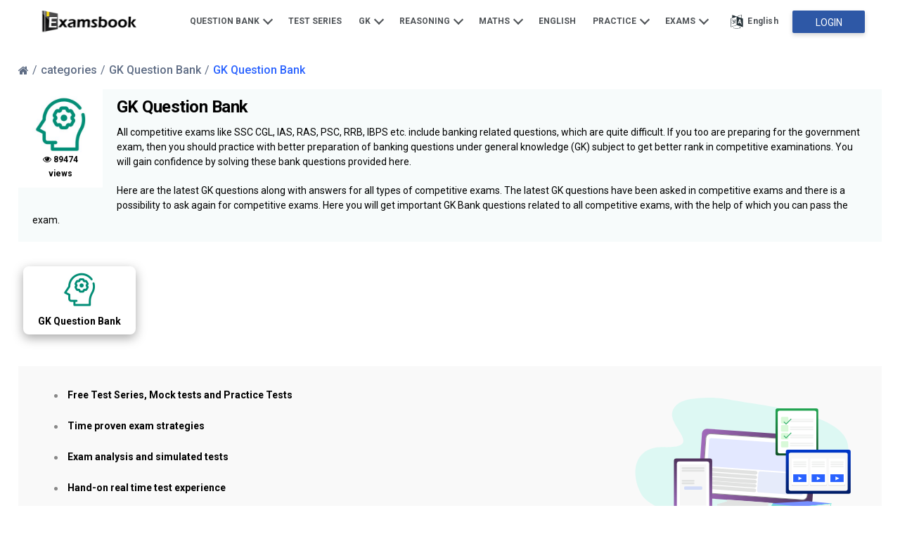

--- FILE ---
content_type: text/html; charset=UTF-8
request_url: https://www.examsbook.com/category/gk-question-bank
body_size: 101661
content:
<!DOCTYPE HTML><html lang="en"><head><title>Very important GK Question banks | Examsbook</title><meta property="fb:pages" content="472894122768380"><meta http-equiv="Content-Type" content="text/html; charset=UTF-8"><meta name="google-site-verification" content="chYNKaJUIlFG81janCDeE5_G9iRYw0zxLzrHEg5FP3g"><meta name="msvalidate.01" content="6D160C594E443EED3E0638A5282FBDDC"><meta name="yandex-verification" content="e9c88237e76a6e62"><meta name="description" content="Examsbook.com is your ultimate one stop haven of knowledge. Be it any exam, we have allthat you need to know to crack them. We provide you with hand picked material and question banks, time-proven exam strategies, exam analyses and simulated tests to give you a hands-on real time test experience."><meta name="keywords" content="ssc,General Knowledge,gk questions,ssc cgl,bank exams,ibps,ias,ras,gk question,gk,maths,reasoning,english"><meta http-equiv="X-UA-Compatible" content="IE=edge"><meta name="viewport" content="width=device-width,initial-scale=1,maximum-scale=1"><meta name="theme-color" content="#039be5">     <meta property="og:site_name" content="Examsbook"><meta property="og:type" content="website"><meta property="og:locale" content="en_US"><meta property="fb:app_id" content="574364872577483"><meta property="og:title" content="Hand picked material and question banks | Examsbook.com"><meta property="og:image" content="undefined//img/post/original/post.webp"><meta property="og:description" content="Very important GK question banks for all levels like SSC CGL, IAS, RAS, PSC, RRB, IBPS. Here are the latest GK questions along with answers for all types of competitive exams."><meta property="og:url" content="https://www.examsbook.com/category/gk-question-bank"><link rel="icon" type="image/png" href="/img/examsbook_favicon.png"><style>@charset "UTF-8";*{-webkit-box-sizing:border-box;box-sizing:border-box}*,:after,:before{-webkit-box-sizing:border-box;box-sizing:border-box}.container{margin-right:auto;margin-left:auto;padding:0 15px}.container-fluid{margin-right:auto;margin-left:auto}.container_hold{padding-left:15px;padding-right:15px}.col-lg-1,.col-lg-10,.col-lg-11,.col-lg-12,.col-lg-2,.col-lg-3,.col-lg-4,.col-lg-5,.col-lg-6,.col-lg-7,.col-lg-8,.col-lg-9,.col-md-1,.col-md-10,.col-md-11,.col-md-12,.col-md-2,.col-md-3,.col-md-4,.col-md-5,.col-md-6,.col-md-7,.col-md-8,.col-md-9,.col-sm-1,.col-sm-10,.col-sm-11,.col-sm-12,.col-sm-2,.col-sm-3,.col-sm-4,.col-sm-5,.col-sm-6,.col-sm-7,.col-sm-8,.col-sm-9,.col-xs-1,.col-xs-10,.col-xs-11,.col-xs-12,.col-xs-2,.col-xs-3,.col-xs-4,.col-xs-5,.col-xs-6,.col-xs-7,.col-xs-8,.col-xs-9{position:relative;min-height:1px}.col-xs-1,.col-xs-10,.col-xs-11,.col-xs-12,.col-xs-2,.col-xs-3,.col-xs-4,.col-xs-5,.col-xs-6,.col-xs-7,.col-xs-8,.col-xs-9{float:left}.col-xs-12{width:100%}.col-xs-11{width:91.66666667%}.col-xs-10{width:83.33333333%}.col-xs-9{width:75%}.col-xs-8{width:66.66666667%}.col-xs-7{width:58.33333333%}.col-xs-6{width:50%}.col-xs-5{width:41.66666667%}.col-xs-4{width:33.33333333%}.col-xs-3{width:25%}.col-xs-2{width:16.66666667%}.col-xs-1{width:8.33333333%}@media only screen and (min-width:768px){.container_hold{padding:0}.col-sm-1,.col-sm-10,.col-sm-11,.col-sm-12,.col-sm-2,.col-sm-3,.col-sm-4,.col-sm-5,.col-sm-6,.col-sm-7,.col-sm-8,.col-sm-9{float:left}.col-sm-12{width:100%}.col-sm-11{width:91.66666667%}.col-sm-10{width:83.33333333%}.col-sm-9{width:75%}.col-sm-8{width:66.66666667%}.col-sm-7{width:58.33333333%}.col-sm-6{width:50%}.col-sm-5{width:41.66666667%}.col-sm-4{width:33.33333333%}.col-sm-3{width:25%}.col-sm-2{width:16.66666667%}.col-sm-1{width:8.33333333%}}@media only screen and (min-width:992px){.col-md-1,.col-md-10,.col-md-11,.col-md-12,.col-md-2,.col-md-3,.col-md-4,.col-md-5,.col-md-6,.col-md-7,.col-md-8,.col-md-9{float:left}.col-md-12{width:100%}.col-md-11{width:91.66666667%}.col-md-10{width:83.33333333%}.col-md-9{width:75%}.col-md-8{width:66.66666667%}.col-md-7{width:58.33333333%}.col-md-6{width:50%}.col-md-5{width:41.66666667%}.col-md-4{width:33.33333333%}.col-md-3{width:25%}.col-md-2{width:16.66666667%}.col-md-1{width:8.33333333%}}@media only screen and (min-width:1200px){.col-lg-1,.col-lg-10,.col-lg-11,.col-lg-12,.col-lg-2,.col-lg-3,.col-lg-4,.col-lg-5,.col-lg-6,.col-lg-7,.col-lg-8,.col-lg-9{float:left}.col-lg-12{width:100%}.col-lg-11{width:91.66666667%}.col-lg-10{width:83.33333333%}.col-lg-9{width:75%}.col-lg-8{width:66.66666667%}.col-lg-7{width:58.33333333%}.col-lg-6{width:50%}.col-lg-5{width:41.66666667%}.col-lg-4{width:33.33333333%}.col-lg-3{width:25%}.col-lg-2{width:16.66666667%}.col-lg-1{width:8.33333333%}}.clearfix:after,.clearfix:before,.container-fluid:after,.container-fluid:before,.container:after,.container:before,.row:after,.row:before{content:" ";display:table}.clearfix:after,.container-fluid:after,.container:after,.row:after{clear:both}@media only screen and (min-width:768px){.container{max-width:98%}.container{padding-left:10px;padding-right:10px}.container-fluid{padding-left:10px;padding-right:10px}.row{margin-left:-10px;margin-right:-10px}.col-lg-1,.col-lg-10,.col-lg-11,.col-lg-12,.col-lg-2,.col-lg-3,.col-lg-4,.col-lg-5,.col-lg-6,.col-lg-7,.col-lg-8,.col-lg-9,.col-md-1,.col-md-10,.col-md-11,.col-md-12,.col-md-2,.col-md-3,.col-md-4,.col-md-5,.col-md-6,.col-md-7,.col-md-8,.col-md-9,.col-sm-1,.col-sm-10,.col-sm-11,.col-sm-12,.col-sm-2,.col-sm-3,.col-sm-4,.col-sm-5,.col-sm-6,.col-sm-7,.col-sm-8,.col-sm-9,.col-xs-1,.col-xs-10,.col-xs-11,.col-xs-12,.col-xs-2,.col-xs-3,.col-xs-4,.col-xs-5,.col-xs-6,.col-xs-7,.col-xs-8,.col-xs-9{padding-left:10px;padding-right:10px}}@media only screen and (min-width:992px){.container{max-width:98%}}@media only screen and (min-width:1200px){.container{width:98%;max-width:1200px}}.hide{display:none!important}.show{display:block!important}@media (max-width:991px){.hidden-xs{display:none!important}}@media (min-width:992px){.hidden-sm{display:none!important}}article,aside,details,figcaption,figure,footer,header,main,nav,section,summary,title{display:block;margin:0}body{font-family:Roboto,sans-serif;background:#fff;font-weight:400;font-style:normal;font-size:14px;line-height:18px;color:#1a1a1a;-webkit-font-smoothing:antialiased;margin:0;padding:0;-webkit-box-sizing:border-box;box-sizing:border-box;-webkit-text-size-adjust:100%}blockquote,dd,dl,dt,fieldset,form,h1,h2,h3,h4,h5,h6,input,legend,li,ol,p,pre,td,textarea,th,ul{margin:0;padding:0;line-height:1.5}div,p,section,span{box-sizing:border-box;-webkit-box-sizing:border-box;-ms-box-sizing:border-box}table{border-collapse:collapse;border-spacing:0}fieldset,img{border:0 none}strong,th{font-style:normal;font-weight:400}ol,ul{list-style:none}sub,sup{position:relative;font-size:75%;line-height:0;vertical-align:baseline}sup{top:-.5em}sub{bottom:-.25em}a img{border:none;display:block}img{max-width:100%}a{text-decoration:none}:focus,a:active,a:focus,input,input[type=button]:focus,input[type=image],select:focus{outline:0}.clear{clear:both}h1,h2,h3{font-weight:400}button,input,select,textarea{margin:0;font-size:100%}button,input{line-height:normal;text-transform:none}button,html input[type=button],input[type=reset],input[type=submit]{cursor:pointer;-webkit-appearance:button}button[disabled],input[disabled]{cursor:default}input[type=checkbox],input[type=radio]{padding:0;-webkit-box-sizing:border-box;box-sizing:border-box}input[type=search]{-webkit-box-sizing:content-box;box-sizing:content-box;-webkit-appearance:textfield}textarea{overflow:auto;vertical-align:top}.clearfix:after,.clearfix:before{display:block;content:"";line-height:0}.clearfix:after{clear:both}a:focus,a:hover{color:inherit;text-decoration:none}.headingWrapper{text-align:center;padding:30px 0 0}.headingWrapper h1,.headingWrapper h2{color:#4f5357;font-size:24px;font-weight:500;letter-spacing:normal;margin-bottom:30px}.headingWrapper p{color:#86a1ae;font-size:14px;font-weight:400}.sprite{background:url(../../img/home/sprite.png) no-repeat;line-height:0;display:inline-block;vertical-align:middle}a.greenBtn{height:40px;-webkit-box-shadow:0 3px 6px rgba(0,0,0,.16);box-shadow:0 3px 6px rgba(0,0,0,.16);border-radius:4px;background-color:#008e76;color:#fff;font-size:16px;font-weight:500;display:block;text-align:center;line-height:40px;-webkit-transition:.5s ease background-color;transition:.5s ease background-color;text-transform:capitalize}a.greenBtn:hover{background:#036151}.TestimonialSec p,.popularArticles li h3 a,.popularArticles li p,.textEllipsis{display:block;display:-webkit-box;-webkit-line-clamp:2;-webkit-box-orient:vertical;overflow:hidden;text-overflow:ellipsis}.arrowAllside{border:solid #4f5357;border-width:0 2px 2px 0;display:inline-block;padding:4px;vertical-align:1px;margin-left:4px}.arrowAllside.right{transform:rotate(-45deg);-webkit-transform:rotate(-45deg)}.arrowAllside.left{transform:rotate(135deg);-webkit-transform:rotate(135deg)}.arrowAllside.up{transform:rotate(-135deg);-webkit-transform:rotate(-135deg);vertical-align:-3px}.arrowAllside.down{transform:rotate(45deg);-webkit-transform:rotate(45deg)}.fbIcon{background-position:-34px -4px;width:29px;height:27px;display:inline-block}.youTubeicon{background-position:-66px -4px;width:38px;height:27px;display:inline-block}.overlay{background:rgba(0,0,0,.5);position:fixed;top:0;left:0;height:100%;width:100%;z-index:999}.arrow-left{position:absolute;margin:9px 0 0 3px;width:16px;height:2px;background-color:#000}.arrow-left:before{content:"";position:absolute;left:1px;top:-4px;width:10px;height:10px;border-top:solid 2px #000;border-right:solid 2px #000;-webkit-transform:rotate(-135deg);transform:rotate(-135deg)}.noscroll{overflow:hidden}.header{height:62px;-webkit-animation-duration:.5s;animation-duration:.5s;width:100%;z-index:99;top:0}.header .logo{float:left;padding:8px 0}.header .logo img{max-height:46px}.header .rightPanel{float:right;line-height:11px}.header .rightPanel .navBar{display:inline-block}.header .rightPanel .navBar li{float:left;position:relative}.header .rightPanel .navBar li a{font-size:12px;font-weight:700;color:#4f5357;text-transform:uppercase;padding:21px 12px;display:inline-block}.header .rightPanel .navBar li ul{position:absolute;width:200px;background:#fff;-webkit-box-shadow:0 50px 100px -20px rgba(50,50,93,.25),0 30px 60px -30px rgba(0,0,0,.3),0 -18px 60px -10px rgba(0,0,0,.025);box-shadow:0 50px 100px -20px rgba(50,50,93,.25),0 30px 60px -30px rgba(0,0,0,.3),0 -18px 60px -10px rgba(0,0,0,.025);opacity:0;z-index:99;top:100%;left:-9999px;margin-left:-100px;-webkit-transform:rotateX(-90deg);transform:rotateX(-90deg);-webkit-transform-origin:0 0;transform-origin:0 0;-webkit-transition:opacity .4s,-webkit-transform .8s;transition:opacity .4s,-webkit-transform .8s;transition:transform .8s,opacity .4s;transition:transform .8s,opacity .4s,-webkit-transform .8s}.header .rightPanel .navBar li ul:after,.header .rightPanel .navBar li ul:before{bottom:100%;left:50%;border:solid transparent;content:" ";height:0;width:0;position:absolute;pointer-events:none}.header .rightPanel .navBar li ul:after{border-color:rgba(255,255,255,0);border-bottom-color:#fff;border-width:14px;margin-left:-14px}.header .rightPanel .navBar li ul:before{border-color:rgba(249,249,249,0);border-bottom-color:#e8e7e7;border-width:15px;margin-left:-15px}.header .rightPanel .navBar li ul li{width:100%;border-bottom:1px solid #ecebeb;float:none}.header .rightPanel .navBar li ul li:last-child{border-bottom:0}.header .rightPanel .navBar li ul li a{display:block}.header .rightPanel .navBar li ul li:hover a{background:#f1f1f1}.header .rightPanel .navBar li ul.mega-menu{width:460px}.header .rightPanel .navBar li ul.mega-menu li{width:50%;float:left}.header .rightPanel .navBar li:hover ul{opacity:1;-webkit-transform:rotateX(0);transform:rotateX(0);left:50%;margin-left:-100px}.header .rightPanel .navBar li ul li .arrowAllside.right{float:right;margin:6px 10px;padding:3px}.header .rightPanel .navBar li ul li ul{display:none}.header .rightPanel .navBar li ul li ul li a{background:#fff!important}.header .rightPanel .navBar li ul li:hover ul{margin-left:100px!important;top:0;position:absolute;display:block}.header .rightPanel .navBar li ul li:hover ul:after{border-right-color:#fff!important}.header .rightPanel .navBar li ul li:hover ul:before{border-right-color:#e8e7e7!important}.header .rightPanel .navBar li ul li:hover ul:after,.header .rightPanel .navBar li ul li:hover ul:before{bottom:100%;top:11px!important;left:-14px!important;border:solid transparent;content:" ";height:0;width:0;position:absolute;pointer-events:none;border-color:rgba(249,249,249,0);border-width:15px;margin-left:-15px}.header .rightPanel .navBar li ul li:hover ul li:hover a{background:#f1f1f1!important}.header .rightPanel .navBar li:hover .mega-menu{left:50%;margin-left:-220px}.header .rightPanel .navBar li.activeLogin .loginBtn{width:103px;height:32px;background:#2e58a6;font-size:14px;font-weight:400;display:inline-block;-webkit-box-shadow:0 8px 10px #00024;box-shadow:0 8px 10px #00024;border-radius:2px;color:#fff;margin:15px 0;line-height:34px;padding:0 12px}.header .rightPanel .navBar li.activeLogin .loginBtn:hover{background:#133f90}.header .rightPanel .navBar .userProfile{padding:13px 2px 10px 13px;display:inline-block}.header .rightPanel .navBar .userProfile .userPicture{width:30px;height:30px;border-radius:50%}.header .rightPanel .headBtn{display:inline-block;vertical-align:top}.header .rightPanel .languageChange{display:inline-block;vertical-align:middle;position:relative}.header .rightPanel .languageChange .languageIcon{font-size:12px;font-weight:700;color:#4f5357;letter-spacing:.39px;padding:21px 20px;display:inline-block;cursor:pointer}.header .rightPanel .languageChange .languageIcon img{width:20px;float:left;margin-right:5px;height:auto}.header .rightPanel .languageChange i{background-position:-4px -5px;width:20px;height:24px;margin-right:5px}.header .rightPanel .languageChange:hover ul{opacity:1;-webkit-transform:rotateX(0);transform:rotateX(0);left:0}.header.stickyHeader{background:#2962ff;position:fixed;-webkit-animation-name:stickySlideDown;animation-name:stickySlideDown;-webkit-box-shadow:0 3px 8px #00024;box-shadow:0 3px 8px #00024}.header.stickyHeader .rightPanel .languageChange .languageIcon{color:#fff}.header.stickyHeader .rightPanel .navBar>ul>li>a{color:#fff}.header.stickyHeader .rightPanel .navBar>ul>li>a .arrowAllside{border-color:#fff}@-webkit-keyframes stickySlideDown{0%{opacity:.7;-webkit-transform:translateY(-100%);transform:translateY(-100%)}to{opacity:1;-webkit-transform:translateY(0);transform:translateY(0)}}@keyframes stickySlideDown{0%{opacity:.7;-webkit-transform:translateY(-100%);transform:translateY(-100%)}to{opacity:1;-webkit-transform:translateY(0);transform:translateY(0)}}.mobiHeader{display:flex;justify-content:space-between;background:#2962ff;height:48px;padding:12px 15px;position:relative;-webkit-animation-duration:.5s;animation-duration:.5s;width:100%;z-index:99;align-items:center}.mobiHeader.stickyHeader{background:#2962ff;position:fixed;-webkit-animation-name:stickySlideDown;animation-name:stickySlideDown;-webkit-box-shadow:0 3px 8px #00024;box-shadow:0 3px 8px #00024}.mobiHeader.stickyHeader.removeAnimation{-webkit-animation-duration:0s;animation-duration:0s}.mobiHeader .humburgerIcon{display:flex}.mobiHeader .humburgerIcon span{color:#fff;position:relative;margin:0;width:22px;height:2px;background:#fff;display:flex;align-items:center}.mobiHeader .humburgerIcon span:before{content:"";position:absolute;top:-6px;left:0;width:22px;height:2px;background:#fff}.mobiHeader .humburgerIcon span:after{content:"";position:absolute;top:6px;left:0;width:22px;height:2px;background:#fff}.mobiHeader .logo{transform:unset;position:static;left:50%;top:50%}.mobiHeader .logo img{height:48px}.mobiHeader .login-button{display:none}@media only screen and (max-width:600px){.mobiHeader .languageIcon{background-position:-4px -5px;width:20px;height:24px}}@media only screen and (max-width:600px){.mobiHeader .logo{position:static;left:32%;top:50%}}@media only screen and (max-width:600px){.mobiHeader .login-button{float:right;width:88px;background:#fff;display:inline-block;border-radius:2px;line-height:29px;height:30px;margin-right:0;margin-top:0}.mobiHeader .login-button a{margin-left:0;font-size:14px;font-weight:500;color:#2962ff;width:100%;display:block;text-align:center}}@media only screen and (max-width:600px){.mobiHeader .mobiHeader .language{float:right;position:relative;right:15px}}.mobiHeader .language{float:right;position:relative;margin-right:6px}.mobiHeader .language .languageIcon{background-position:-4px -5px;width:25px!important;height:25px!important;margin-right:10px}.mobiHeader .language ul{position:absolute;width:90px;background:#2962ff;left:-50px;top:36px;display:none}.mobiHeader .language ul a{color:#fff;padding:10px 15px;border-top:1px solid #184ee4;display:inline-block;width:100%}.mobiHeader .language.show ul{display:block}.mobiHeader .mobileMenu{background:#fff;width:85%;max-width:300px;height:100%;position:fixed;top:0;left:-85%;-webkit-transition:all .5s ease;transition:all .5s ease;z-index:9999;overflow:auto;-webkit-overflow-scrolling:touch;-moz-overflow-scrolling:touch}.mobiHeader .mobileMenu.open{left:0}.mobiHeader .mobileMenu.open~.overlay{left:0}.mobiHeader .mobileMenu .sidebarTop{background:#008e76;height:48px;width:100%}.mobiHeader .mobileMenu .sidebarTop .leftSide{float:left}.mobiHeader .mobileMenu .sidebarTop .leftSide img{height:46px}.mobiHeader .mobileMenu .sidebarTop .rightPanel{float:right}.mobiHeader .mobileMenu .sidebarTop .rightPanel .closeMenu{font-size:30px;color:#fff;padding:15px;display:inline-block}.mobiHeader .mobileMenu li{padding:15px 20px;border-bottom:1px solid #e2e2e2;font-size:14px;font-weight:500}.mobiHeader .mobileMenu li .newTag{font-size:10px;background:#008e76;padding:1px 3px;-webkit-box-shadow:none;box-shadow:none;color:#fff;height:15px;line-height:12px;top:-6px;position:relative;border-radius:2px}.mobiHeader .mobileMenu li a{color:#3d3d3e;display:inline-block;width:100%}.mobiHeader .mobileMenu li .moreLink .arrowAllside{float:right;margin:3px;border-color:#696969}.mobiHeader .mobileMenu li ul{display:none;position:fixed;top:0;left:0;background:#fff;width:85%;max-width:300px;z-index:99;overflow:auto}.mobiHeader .mobileMenu li.active>ul{display:block;height:100vh}.mobiHeader .mobileMenu li.active>ul li{-webkit-animation:fadeIn .5s ease-out forwards;animation:fadeIn .5s ease-out forwards}.mobiHeader .mobileMenu li.active>ul li:first-child{-webkit-animation-delay:30ms;animation-delay:30ms}.mobiHeader .mobileMenu li.active>ul li:nth-child(2){-webkit-animation-delay:60ms;animation-delay:60ms}.mobiHeader .mobileMenu li.active>ul li:nth-child(3){-webkit-animation-delay:90ms;animation-delay:90ms}.mobiHeader .mobileMenu li.active>ul li:nth-child(4){-webkit-animation-delay:.12s;animation-delay:.12s}.mobiHeader .mobileMenu li.active>ul li:nth-child(5){-webkit-animation-delay:.15s;animation-delay:.15s}.mobiHeader .mobileMenu li.active>ul li:nth-child(6){-webkit-animation-delay:.18s;animation-delay:.18s}.mobiHeader .mobileMenu li.active>ul li:nth-child(7){-webkit-animation-delay:.21s;animation-delay:.21s}.mobiHeader .mobileMenu li.active>ul li:nth-child(8){-webkit-animation-delay:.24s;animation-delay:.24s}.mobiHeader .mobileMenu li.active>ul li:nth-child(9){-webkit-animation-delay:.27s;animation-delay:.27s}.mobiHeader .mobileMenu li.active>ul li:nth-child(10){-webkit-animation-delay:.3s;animation-delay:.3s}.mobiHeader .mobileMenu li.active>ul li:nth-child(11){-webkit-animation-delay:.33s;animation-delay:.33s}.mobiHeader .mobileMenu li.active>ul li:nth-child(12){-webkit-animation-delay:.36s;animation-delay:.36s}.mobiHeader .mobileMenu li.active>ul li:nth-child(13){-webkit-animation-delay:.39s;animation-delay:.39s}.mobiHeader .mobileMenu li.active>ul li:first-child{padding:21px 15px;background:#fff;font-size:15px;font-weight:700}.mobiHeader .mobileMenu li.active>ul li:first-child span{padding-left:40px}.mobiHeader .mobileMenu li.active>ul li a{color:rgba(0,0,0,.8)}.mobiHeader .mobileMenu li.active ul li.active{-webkit-animation:auto;animation:auto}.mobiHeader .mobileMenu li.active ul li.active~li{display:none}.mobiHeader .mobileMenu li.logout i{font-size:22px;vertical-align:middle;margin-right:5px}.mobiHeader .mobileMenu li.userLogin{background:#f3f3f3}.mobiHeader .mobileMenu li.userLogin .userProfile{vertical-align:middle;display:inline-block}.mobiHeader .mobileMenu li.userLogin .userProfile .userPicture{width:30px;border-radius:50%;height:30px}.mobiHeader .mobileMenu li.userLogin .userName{font-size:14px;font-weight:500;color:#3d3d3e;display:inline-block;vertical-align:middle;padding-left:10px}.mobiHeader .notLogin{display:none}.mobiHeader .overlay{left:-100%;-webkit-transition:all .5s ease;transition:all .5s ease}@-webkit-keyframes fadeIn{0%{opacity:0;-webkit-transform:translate3d(0,50px,0)}to{opacity:1;-webkit-transform:translate3d(0,0,0)}}@keyframes fadeIn{0%{opacity:0;-webkit-transform:translate3d(0,50px,0)}to{opacity:1;-webkit-transform:translate3d(0,0,0)}}.footer{background:#008e76;padding:50px 0 0;width:100%;float:left}.footer .linkWrapper .title{font-weight:700;font-size:20px;color:#fff;padding-bottom:30px;text-transform:capitalize}.footer .linkWrapper p{font-size:14px;color:#fff;opacity:.85;margin-bottom:20px}.footer .linkWrapper .greenBtn{background:#00bfa5;-webkit-box-shadow:0 4px 10px #00059;box-shadow:0 4px 10px #00059;width:160px}.footer .linkWrapper .greenBtn:hover{background:#2ca998}.footer .linkWrapper li{margin:0 0 20px 20px;list-style:disc;color:#fff}.footer .linkWrapper li a{font-size:14px;color:#fff;opacity:.85}.footer .linkWrapper li:hover a{opacity:1}.footer .linkWrapper.fooSocial li{list-style:none;margin-left:0}.footer .linkWrapper.fooSocial li a{margin-right:10px}.footer .linkWrapper .appIcons{margin-top:40px}.footer .linkWrapper .appIcons .title{padding-bottom:20px}.footer .linkWrapper .appIcons a{width:50%;display:inline-block;margin-bottom:10px}.footer .fooLink{margin-top:30px;text-align:center;border-bottom:1px solid rgba(255,255,255,.4)}.footer .fooLink li{display:inline-block;padding:15px 0}.footer .fooLink li a{font-size:15px;color:rgba(255,255,255,.85);padding:0 25px;display:inline-block;border-right:1px solid rgba(255,255,255,.4)}.footer .fooLink li a:hover{opacity:1}.footer .fooLink li:last-child a{border-right:0}.footer .foocopyRight{text-align:center;padding:20px 0;color:#fff;opacity:.85}.footer .foocopyRight a{margin-left:3px;font-weight:700;color:#fff;opacity:.85}.footer .foocopyRight a:hover{opacity:1}@media screen and (max-width:991px){.footer{padding:0}.footer .linkWrapper .appIcons{margin-top:20px}.footer .linkWrapper .appIcons a{width:40%;display:inline-block;margin-bottom:10px}.footer .linkWrapper:not(.fooSocial){margin-bottom:0}.footer .linkWrapper:not(.fooSocial) .title{font-weight:400;font-size:16px;margin:0 -15px 0;padding:20px 15px;border-bottom:1px solid #33776c;letter-spacing:1px}.footer .linkWrapper:not(.fooSocial) .title .arrowAllside{float:right;border-color:#fff;-webkit-transition:all .5s ease-in-out;transition:all .5s ease-in-out}.footer .linkWrapper:not(.fooSocial).active .arrowAllside.down{-webkit-transform:rotate(225deg);transform:rotate(225deg);margin-top:3px}.footer .linkWrapper:not(.fooSocial).active .Warpepr{opacity:1;visibility:visible;height:auto;padding:12px 0 20px}.footer .Warpepr{opacity:0;visibility:hidden;height:0;overflow:hidden;-webkit-transition:all .5s ease-in-out;transition:all .5s ease-in-out}.footer .linkWrapper.fooSocial{margin-top:20px}.footer .linkWrapper.fooSocial .title{font-weight:400;font-size:18px;letter-spacing:1px}.footer .fooLink{margin-top:10px}.footer .fooLink li{display:inline-block;padding:8px 0}.footer .fooLink li a{font-size:13px;padding:0 10px}.foocopyRight{line-height:24px}}.form-element-label{position:absolute;font-size:14px;font-weight:400;color:#929292;top:28px;overflow:hidden;left:20px;text-overflow:ellipsis;-webkit-transform:translateY(-50%);transform:translateY(-50%);-webkit-transform-origin:left center;transform-origin:left center;-webkit-transition:.3s ease;transition:.3s ease}.form-element-field.activeInput~.form-element-label,.form-element-field:focus~.form-element-label{position:absolute;top:0;left:18px;cursor:pointer;pointer-events:auto;background:#fff;padding:2px 5px;margin-bottom:0}.activeInput~.countryCode,.form-element-field:focus~.countryCode{opacity:1}.inputField input,.inputField select{width:100%;height:55px;padding:10px 10px 10px 0;border:0;border-bottom:1px solid #cecfd0;font-size:15px!important;-webkit-box-shadow:none;box-shadow:none;background:#fff!important;-webkit-appearance:none;-moz-appearance:none;appearance:none}.inputField.half{width:49.5%;float:left;margin:10px 1% 10px 0}.inputField.half:nth-of-type(2n){margin-right:0;float:left}.inputField{width:100%;position:relative;height:auto;display:inline-block;padding:initial;border:0;-webkit-box-shadow:none;box-shadow:none;margin:30px 0 0}.placeholder{position:absolute;top:17px;left:0;-webkit-transition:all .3s ease;transition:all .3s ease;color:#86a1ae;pointer-events:none}.inputField.form-control select{color:#777}.inputField select{color:#777}.inputField .placeholder.active{top:-11px;background:#fff;padding:0 2px}.slick-slider{position:relative;display:block;-webkit-box-sizing:border-box;box-sizing:border-box;-webkit-user-select:none;-moz-user-select:none;-ms-user-select:none;user-select:none;-webkit-touch-callout:none;-khtml-user-select:none;-ms-touch-action:pan-y;touch-action:pan-y;-webkit-tap-highlight-color:transparent}.slick-list{position:relative;display:block;overflow:hidden;margin:0;padding:0}.slick-list:focus{outline:0}.slick-list.dragging{cursor:pointer;cursor:hand}.slick-slider .slick-list,.slick-slider .slick-track{-webkit-transform:translate3d(0,0,0);transform:translate3d(0,0,0)}.slick-track{position:relative;top:0;left:0;display:block;margin-left:auto;margin-right:auto}.slick-track:after,.slick-track:before{display:table;content:""}.slick-track:after{clear:both}.slick-loading .slick-track{visibility:hidden}.slick-slide{display:none;float:left;height:100%;min-height:1px}[dir=rtl] .slick-slide{float:right}.slick-slide img{display:block}.slick-slide.slick-loading img{display:none}.slick-slide.dragging img{pointer-events:none}.slick-initialized .slick-slide{display:block}.slick-loading .slick-slide{visibility:hidden}.slick-vertical .slick-slide{display:block;height:auto;border:1px solid transparent}.slick-arrow.slick-hidden{display:none}.slick-prev{left:-15px}.slick-next{right:-15px}.slick-dots,.slick-next,.slick-prev{position:absolute;display:block;padding:0}.slick-dots li.slick-active button:before{opacity:.98;color:#000;border:2px solid #4f5357}.slick-dots{width:100%;text-align:center}.slick-dots li{display:inline-block;position:relative}.slick-dots li.slick-active{pointer-events:none}.slick-dots li button{background:0 0;-webkit-box-shadow:none;box-shadow:none;width:auto;height:auto;margin:5px;font-size:0;padding:5px;border:0}.slick-dots li button:before{font-size:6px;line-height:20px;position:absolute;top:0;left:0;width:10px;height:10px;content:" ";text-align:center;opacity:.4;color:#fff;background:#4f5357;border-radius:50%}@media screen and (min-width:768px){.slick-next,.slick-prev{font-size:0;line-height:0;top:50%;width:40px;height:40px;-webkit-transform:translate(0,-50%);transform:translate(0,-50%);cursor:pointer;color:transparent;border:none;outline:0;background:#fff;-webkit-box-shadow:0 3px 7px rgba(0,0,0,.1);box-shadow:0 3px 7px rgba(0,0,0,.1);z-index:9;border-radius:50%}.slick-next:before{-webkit-transform:rotate(-135deg);transform:rotate(-135deg);margin:0 13px}.slick-next:before,.slick-prev:before{border:1px solid #000;border:1px solid #000;border-width:0 0 2px 2px;width:10px;height:10px;font-size:0;-webkit-transform:rotate(-315deg);transform:rotate(-315deg);display:block;margin:0 17px;cursor:pointer;content:""}.slick-next:before{-webkit-transform:rotate(-135deg);transform:rotate(-135deg);margin:0 13px}}.container{float:none}.adSectionmain{border:1px solid #dedada;height:60px;background:#f7f7f7;display:-webkit-box;display:-ms-flexbox;display:flex}.adSectionmain.topSpace{margin-top:60px}.adSectionmain.bottomSpace{margin-bottom:60px}.adSectionmain p{margin:auto;font-size:16px}.adSectionmain p a{color:#2962ff}.adSectionmain span{padding:10px}.buyPlan,.featuresSec,.shapeDesign,.taxonomiesSec{background:url(../../img/home/mobile_shape_right_bg.svg) no-repeat top;background-size:cover}.topSvg{background:url(../../img/home/banner_bg.svg) center no-repeat;width:100%;background-size:cover;height:-webkit-fit-content;height:-moz-fit-content;height:fit-content;position:absolute;height:100vh;z-index:-1;top:0}.topBanner{padding:90px 0;overflow:hidden;width:100%}.topBanner h1{font-weight:700;color:#008e76;font-size:52px;line-height:62px;text-shadow:0 3px 5px rgba(0,0,0,.15);width:80%}.topBanner p{font-weight:700;color:#464646;line-height:33px;font-size:27px;text-shadow:0 3px 5px rgba(0,0,0,.15);padding:20px 0 35px}.topBanner .greenBtn{width:239px;height:48px;line-height:48px;font-size:18px}.topBanner .appIcon .title{font-size:20px;font-weight:700;line-height:24px;color:#4a4a4a;padding:40px 0 15px}.topBanner .appIcon a{display:inline-block;margin-right:10px}.topBanner .appIcon a:last-child{margin-right:0}.topBanner .roundAnimation{position:relative}.topBanner .roundAnimation .circle{border-radius:50%;background:#aeeff3;width:250px;height:250px;position:absolute;opacity:0;-webkit-animation:scaleIn 4s infinite cubic-bezier(.36,.11,.89,.32);animation:scaleIn 4s infinite cubic-bezier(.36,.11,.89,.32);top:70px;left:130px}.topBanner .roundAnimation .circle:first-child{-webkit-animation-delay:-.7s;animation-delay:-.7s}.topBanner .roundAnimation .circle:nth-child(2){-webkit-animation-delay:-1.4s;animation-delay:-1.4s}.topBanner .roundAnimation .circle:nth-child(3){-webkit-animation-delay:-2.1s;animation-delay:-2.1s}.topBanner .roundAnimation .circle:nth-child(4){-webkit-animation-delay:-2.8s;animation-delay:-2.8s}.topBanner .roundAnimation svg{position:absolute;z-index:1;left:70%;-webkit-transform:translate(-50%,-50%);transform:translate(-50%,-50%);top:50%}.topBanner .roundAnimation img{z-index:2;position:relative}@-webkit-keyframes scaleIn{0%{-webkit-transform:scale(.5,.5);transform:scale(.5,.5);opacity:.5}to{-webkit-transform:scale(2.5,2.5);transform:scale(2.5,2.5);opacity:0}}@keyframes scaleIn{0%{-webkit-transform:scale(.5,.5);transform:scale(.5,.5);opacity:.5}to{-webkit-transform:scale(2.5,2.5);transform:scale(2.5,2.5);opacity:0}}.featuresSec{text-align:center}.featuresSec li{-webkit-transition:.5s ease box-shadow;transition:.5s ease box-shadow;float:none;display:inline-block;margin-left:-4px;vertical-align:top;padding:40px 25px 20px}.featuresSec li img{margin:auto;height:98px;vertical-align:middle}.featuresSec li h2{color:#4f5357;font-size:16px;font-weight:700;height:30px;margin-top:20px}.featuresSec li p{color:#86a1ae;font-size:15px;font-weight:500;margin-top:10px;height:69px}.premiumPlan{margin:60px 0 70px;overflow:hidden}.premiumPlan .leftPanel{background:url(../../img/home/premium_bg.svg) no-repeat right;background-size:contain;height:560px;display:table;width:38%}.premiumPlan .leftPanel .inner{display:table-cell;vertical-align:middle;padding:0 65px 0 144px}.premiumPlan .leftPanel h2{color:#000;font-size:26px;font-weight:700;line-height:30px}.premiumPlan .leftPanel p{color:#86a1ae;font-size:16px;line-height:28px;margin:20px 0;font-weight:500}.premiumPlan .rightPanel{float:right;width:54%}.premiumPlan .rightPanel .headingWrapper{text-align:left}.premiumPlan .rightPanel li{margin-bottom:40px;display:inline-block}.premiumPlan .rightPanel li img{float:left;max-height:74px}.premiumPlan .rightPanel li .heading{overflow:hidden;vertical-align:top;padding:0 0 0 42px}.premiumPlan .rightPanel li .heading h3{color:#4f5357;font-size:16px;font-weight:700}.premiumPlan .rightPanel li .heading p{color:#86a1ae;font-size:15px;font-weight:500;margin-top:4px}.testSeries{background:#e1f8f0;border-radius:10px;height:475px;margin:70px 0 190px;position:relative}.testSeries .topCricle{width:54px;height:54px;-webkit-box-shadow:0 5px 10px rgba(0,0,0,.32);box-shadow:0 5px 10px rgba(0,0,0,.32);background-image:-webkit-gradient(linear,left top,left bottom,from(#1da3c5),color-stop(100%,#00ff5d),to(#1f0f63));background-image:linear-gradient(180deg,#1da3c5 0,#00ff5d 100%,#1f0f63 100%);opacity:.24;border-radius:50%;position:absolute;top:-20px;right:57px}.testSeries .largeCricle{width:448px;height:448px;-webkit-box-shadow:0 20px 30px rgba(0,0,0,.32);box-shadow:0 20px 30px rgba(0,0,0,.32);background-image:-webkit-gradient(linear,left top,left bottom,from(#1da3c5),color-stop(100%,#00ff5d),to(#1f0f63));background-image:linear-gradient(180deg,#1da3c5 0,#00ff5d 100%,#1f0f63 100%);opacity:.11;border-radius:50%;position:absolute;bottom:-122px;right:-53px}.testSeries .leftPanel{margin:-15px 0 0 -90px}.testSeries .rightPanel{float:right}.testSeries .rightPanel .headingWrapper{padding:39px 0 0;text-align:left}.testSeries .rightPanel .headingWrapper h2{font-size:22px;color:#000;margin:0 0 5px}.testSeries .rightPanel .headingWrapper p{color:#5d6e9b;font-weight:500}.testSeries .rightPanel ul{margin-top:50px}.testSeries .rightPanel li{margin-bottom:20px}.testSeries .rightPanel li img{float:left}.testSeries .rightPanel li h3{color:#000;font-size:16px;font-weight:500;overflow:hidden;padding:0 0 0 20px}.testSeries .rightPanel .greenBtn{width:168px;margin-top:20px;display:inline-block}.buyPlan{padding-bottom:70px}.buyPlan .row{display:-webkit-box;display:-ms-flexbox;display:flex;-webkit-box-orient:horizontal;-webkit-box-direction:normal;-ms-flex-flow:row wrap;flex-flow:row wrap}.buyPlan li{margin-bottom:20px;float:none;display:-webkit-inline-box;display:-ms-inline-flexbox;display:inline-flex}.buyPlan li .wrapper{-webkit-box-shadow:0 1px 4px rgba(0,0,0,.15);box-shadow:0 1px 4px rgba(0,0,0,.15);padding:20px;background:#fff;width:100%}.buyPlan li img{display:inline-block;width:76px;max-height:76px;vertical-align:middle}.buyPlan li .inner{display:inline-block;padding:0 0 0 30px;width:calc(100% - 80px);vertical-align:middle}.buyPlan li .inner h3{color:#4f5357;font-size:16px;font-weight:700;height:30px}.buyPlan li .inner p{color:#86a1ae;font-size:15px;font-weight:500}.whyexamsbbok{padding-bottom:70px}.whyexamsbbok li{margin-top:30px}.whyexamsbbok li h3{color:#4f5357;font-size:16px;font-weight:700;height:30px;margin-top:20px}.popularArticles{margin-bottom:80px}.popularArticles .headingWrapper P{margin:-50px 0 68px}.popularArticles li{margin-bottom:20px}.popularArticles li .newTag{background:#2e58a6;padding:1px 10px;color:#fff;position:absolute;font-style:normal;top:0;left:10px}.popularArticles li img{width:100%;max-height:176px}.popularArticles li img.lazy{width:auto;height:176px;margin:auto}.popularArticles li .inner{-webkit-box-shadow:0 1px 4px rgba(0,0,0,.15);box-shadow:0 1px 4px rgba(0,0,0,.15);-webkit-transition:.5s ease box-shadow;transition:.5s ease box-shadow;padding:0 12px 20px}.popularArticles li h3 a{padding:15px 0;height:60px;line-height:24px;color:#000;font-size:15px;font-weight:900;display:inline-block}.popularArticles li p{height:75px;margin:0 0 10px;line-height:24px;-webkit-line-clamp:3}.popularArticles li .blogDetail{display:-webkit-box;display:-ms-flexbox;display:flex;-webkit-box-align:center;-ms-flex-align:center;align-items:center;-webkit-box-pack:justify;-ms-flex-pack:justify;justify-content:space-between}.popularArticles li .blogDetail .metaItem{font-size:13px;padding-right:15px;color:#323232}.popularArticles li .blogDetail .metaItem:first-child:hover{color:#2e58a6}.popularArticles li .blogDetail .metaItem:last-child{padding-right:0}.popularArticles li:hover .inner{-webkit-box-shadow:0 2px 20px rgba(0,0,0,.25);box-shadow:0 2px 20px rgba(0,0,0,.25)}.popularArticles .greenBtn{width:168px;margin:40px auto 0;display:block}.taxonomiesSec{margin-bottom:70px;padding-top:50px}.taxonomiesSec .taxonomiTab li{font-size:16px;font-weight:700;display:inline-block;position:relative;border-bottom:2px solid transparent}.taxonomiesSec .taxonomiTab li a{color:#86a1ae;padding:10px 30px;display:inline-block}.taxonomiesSec .taxonomiTab li.active,.taxonomiesSec .taxonomiTab li:hover{border-bottom:2px solid #008e76}.taxonomiesSec .taxonomiTab li.active a,.taxonomiesSec .taxonomiTab li:hover a{color:#008e76}.taxonomiesSec .taxonomyReadMoreBtn{width:168px;height:40px;border-radius:4px;position:absolute;margin:30px 475px 0;padding:10px;font-size:16px;text-align:center;color:#fff;font-weight:500;-webkit-box-shadow:0 3px 6px rgba(0,0,0,.16);box-shadow:0 3px 6px rgba(0,0,0,.16);-webkit-transition:.5s ease background-color;transition:.5s ease background-color;background-color:#008e76}.taxonomiesSec .taxonomyReadMoreBtn:hover{background:#036151}.taxonomiesSec .taxonomiesList{margin-top:70px}.taxonomiesSec .taxonomiesList .inner{height:100px;background:#fff;text-align:center;padding:17px 10px;display:block}.taxonomiesSec .taxonomiesList ul{border-left:1px solid #e8e8e8;border-top:1px solid #e8e8e8;display:none}.taxonomiesSec .taxonomiesList ul.active{display:block}.taxonomiesSec .taxonomiesList li{border:1px solid #e8e8e8;border-top:0;border-left:0;position:relative;-webkit-transition:.5s ease;transition:.5s ease;background:#fff}.taxonomiesSec .taxonomiesList li:after{-webkit-transition:.5s ease;transition:.5s ease;content:""}.taxonomiesSec .taxonomiesList li img{margin:auto;max-height:25px}.taxonomiesSec .taxonomiesList li h2{color:#000;font-size:14px;font-weight:500;padding-top:10px}.taxonomiesSec .taxonomiesList li:hover{z-index:9;-webkit-box-shadow:0 .5px 23px rgba(0,0,0,.05);box-shadow:0 .5px 23px rgba(0,0,0,.05)}.taxonomiesSec .taxonomiesList li:hover:after{width:calc(100% + 10px);background:#fff;height:calc(100% + 10px);position:absolute;z-index:-1;left:-6px;top:-6px;border-radius:3px;-webkit-box-shadow:0 .5px 23px rgba(0,0,0,.15);box-shadow:0 .5px 23px rgba(0,0,0,.15);-webkit-transition:all .5s ease;transition:all .5s ease}.taxonomiesSec .taxonomiesList .taxonomyBtn{width:180px;margin:55px 500px 0;height:45px;-webkit-box-shadow:0 3px 6px rgba(0,0,0,.16);box-shadow:0 3px 6px rgba(0,0,0,.16);border-radius:4px;background-color:#008e76;line-height:40px;-webkit-transition:.5s ease background-color;transition:.5s ease background-color;text-transform:capitalize;border:0}.taxonomiesSec .taxonomiesList .taxonomyBtn:hover{background:#036151}.taxonomiesSec .taxonomiesList .taxonomyBtn a{color:#fff!important;font-size:16px!important;font-weight:600!important;padding:13px 41px}.TestimonialSec{margin-bottom:100px}.TestimonialSec ul{margin-top:20px}.TestimonialSec .testiInner{padding:48px 70px;background:#fff;-webkit-box-shadow:0 3px 6px rgba(0,0,0,.15);box-shadow:0 3px 6px rgba(0,0,0,.15);margin:10px}.TestimonialSec img{width:80px;height:80px;border-radius:50%}.TestimonialSec p{font-size:16px;letter-spacing:.16px;color:#86a1ae;line-height:26px;padding-top:24px;position:relative;-webkit-line-clamp:3;height:98px}.TestimonialSec p:after{content:"";background:url(../../img/home/qoute_icon.svg) no-repeat;position:absolute;top:0;height:40px;width:40px;right:-20px;display:inline-block}.TestimonialSec .name{font-size:18px;letter-spacing:.18px;color:#2e58a6;line-height:26px;margin-top:8px}.subscribeSec{background:url(../../img/home/shape_left_bg.svg) no-repeat;padding:70px 0}.subscribeSec span{font-size:20px;color:#888;margin-top:20px;font-weight:700}.subscribeSec .title{font-size:26px;color:#4f5357;margin-top:30px;font-weight:700}.subscribeSec .inputField{margin:40px 0;-webkit-box-shadow:0 2px 8px rgba(0,0,0,.15);box-shadow:0 2px 8px rgba(0,0,0,.15);border-radius:2px}.subscribeSec .inputField input{padding:0 15px;border:0}.subscribeSec .inputField .placeholder{left:10px}.subscribeSec .inputField .placeholder.active{-webkit-box-shadow:none;box-shadow:none}.subscribeSec .msgError{display:none;position:absolute;bottom:-23px;font-size:13px}.subscribeSec .greenBtn{height:40px;-webkit-box-shadow:0 3px 6px rgba(0,0,0,.16);box-shadow:0 3px 6px rgba(0,0,0,.16);border-radius:4px;background-color:#008e76;color:#fff;font-size:16px;font-weight:500;display:block;text-align:center;line-height:40px;-webkit-transition:.5s ease background-color;transition:.5s ease background-color;text-transform:capitalize;width:160px;border:0}.subscribeSec .greenBtn:hover{background:#036151}.subscribeSec .row{display:table;width:100%}.subscribeSec .leftPanel,.subscribeSec .rightPanel{display:table-cell;vertical-align:middle;float:none}.subscribeSec .rightPanel{text-align:right}@media screen and (max-width:991px){.adSectionmain span{padding:7px 0 0;display:block;text-align:center;font-weight:700}.adSectionmain{height:80px;display:inline-block}.adSectionmain p{font-size:14px;text-align:center}.cssSlider{overflow-x:auto;white-space:nowrap;-webkit-overflow-scrolling:touch;-moz-overflow-scrolling:touch;margin:0 -15px}.cssSlider li{width:280px;white-space:normal;margin-right:12px;vertical-align:top;float:none;display:inline-block}.cssSlider li:first-child{margin-left:15px}.cssSlider li:last-child{margin-right:15px}.topBanner{padding:30px 15px 120px;text-align:center}.topBanner h1{font-size:30px;line-height:36px;text-shadow:none;font-weight:400;width:auto}.topBanner p{line-height:24px;font-size:20px;text-shadow:none;font-weight:400;padding:15px 0 30px}.topBanner .greenBtn{margin:10px auto}.topBanner .appIcon .title{font-size:18px;font-weight:400;line-height:24px;padding:30px 0 15px}.topBanner .appIcon a{max-width:46%}.featuresSec{padding-bottom:20px}.featuresSec.whyexamsbbok{padding-bottom:70px}.featuresSec li{padding:40px 0 20px}.featuresSec li a{padding:0 0 40px}.featuresSec li img{float:left;width:80px;height:auto}.featuresSec li .heading{overflow:hidden;text-align:left;padding-left:15px}.featuresSec li h3{font-weight:500;height:auto;margin-top:0}.featuresSec li p{font-size:14px;margin-top:0;height:auto}.featuresSec .wrapper{overflow:hidden;text-align:left;padding:0 0 0 20px}.premiumPlan{margin:70px 0 70px;position:relative}.premiumPlan .leftPanel{display:-webkit-box;display:-ms-flexbox;display:flex;margin-top:50px;width:auto;background-position:center;height:480px}.premiumPlan .leftPanel .inner{margin:auto;width:234px;padding:0}.premiumPlan .leftPanel h2{font-size:24px}.premiumPlan .leftPanel p{font-size:14px;margin:10px 0}.premiumPlan .rightPanel{float:none;width:auto;position:inherit;padding:0 15px}.premiumPlan .rightPanel h2{position:absolute;top:0;text-align:center;width:100%;padding-bottom:50px}.premiumPlan .rightPanel ul{margin:0 -15px}.premiumPlan .rightPanel li{-webkit-box-shadow:0 1px 5px rgba(0,0,0,.15);box-shadow:0 1px 5px rgba(0,0,0,.15);padding:10px;margin:5px 12px 5px 0;min-height:112px}.premiumPlan .rightPanel li img{width:64px}.premiumPlan .rightPanel li .heading{padding:0 0 0 15px}.premiumPlan .rightPanel li .heading h3{font-size:16px}.premiumPlan .rightPanel li .heading p{font-size:14px}.premiumPlan .rightPanel li:first-child{margin-left:15px}.premiumPlan .rightPanel li:last-child{margin-right:15px}.buyPlan{padding:20px 0 40px}.buyPlan .row{display:block}.buyPlan li{margin-bottom:10px}.buyPlan li .wrapper{width:100%;padding:15px;text-align:center}.buyPlan li .inner{padding:20px 0 0;width:auto}.buyPlan li .inner p{font-size:14px;min-height:70px}.buyPlan li .inner h3{height:auto;padding-bottom:10px}.buyPlan li img{height:66px;margin:auto;display:block}.testSeriesmain{overflow:hidden;padding:0}.testSeries{border-radius:0;height:auto;margin:90px 0 100px}.testSeries .topCricle{right:-20px}.testSeries .largeCricle{bottom:-60px;right:-103px;width:224px;height:244px}.testSeries .leftPanel{margin:-45px 0 0 10px}.testSeries .leftPanel img{width:200px;max-height:318px}.testSeries .rightPanel{float:none;padding:0 15px 60px}.testSeries .rightPanel li h3{color:#000;font-size:14px}.testSeries .rightPanel .greenBtn{display:block;margin:40px auto 0}.popularArticles .headingWrapper P{margin:-20px 0 40px}.popularArticles li img{height:140px}.popularArticles li p{padding-top:10px}.popularArticles li .blogDetail{margin-top:20px}.popularArticles li .blogDetail .metaItem{font-size:11px;padding-right:5px}.popularArticles li .newTag{left:0}.popularArticles .greenBtn{margin:20px auto 0}.taxonomiesSec{padding:10px 0 40px;margin-bottom:20px}.taxonomiesSec .heading{padding:20px 15px 10px;border-bottom:1px solid #008e76;margin:10px -15px 25px}.taxonomiesSec .heading span{font-size:16px;font-weight:700}.taxonomiesSec .heading a{float:right;color:#008e76;font-size:14px}.taxonomiesSec .heading a .arrowAllside{border-color:#008e76;padding:3px}.taxonomiesSec .taxonomiesList{margin-top:0}.taxonomiesSec .taxonomiesList ul{border:0;display:block}.taxonomiesSec .taxonomiesList li{width:150px;display:inline-block;-webkit-box-shadow:0 1px 4px rgba(0,0,0,.15);box-shadow:0 1px 4px rgba(0,0,0,.15);margin-bottom:5px;border:0}.TestimonialSec .container{padding:0}.TestimonialSec .testiInner{padding:20px 30px;margin:25px 0}.TestimonialSec .slick-current.slick-active .testiInner{z-index:9;position:relative}.TestimonialSec .slick-current.slick-active .testiInner:after{width:calc(100% + 20px);content:"";background:#fff;height:calc(100% + 20px);position:absolute;z-index:-1;left:-11px;top:-11px;border-radius:3px;-webkit-box-shadow:0 .5px 23px rgba(0,0,0,.15);box-shadow:0 .5px 23px rgba(0,0,0,.15);-webkit-transition:all .5s ease;transition:all .5s ease}.subscribeSec{background:url(../../img/home/subscribe_img.svg) center no-repeat;padding:70px 0;margin-bottom:0;position:relative;background-size:60%}.subscribeSec:after{background:transparent -webkit-gradient(linear,left top,left bottom,from(#0039cb),to(#001d66)) 0 0;background:transparent linear-gradient(180deg,#0039cb 0,#001d66 100%) 0 0;content:"";position:absolute;left:0;top:0;height:100%;width:100%;opacity:.6;z-index:8}.subscribeSec .leftPanel{position:relative;z-index:9}.subscribeSec .leftPanel span{font-size:16px;margin-top:20px;font-weight:400;color:#fff}.subscribeSec .leftPanel .title{font-size:20px;margin-top:15px;font-weight:400;color:#fff}.subscribeSec .leftPanel .greenBtn{margin-top:20px}.subscribeSec .leftPanel .msgError{bottom:-32px;font-size:13px;background:rgba(255,255,255,.7);padding:2px 8px;border-radius:3px}.subscribeSec .inputField{margin:20px 0}}.login-block .subcribe-left-section a{display:none}@media only screen and (max-width:600px){.login-block{width:127px;background-color:#00bea5;height:43px;border-radius:0 20px 20px 0;position:fixed;z-index:9999;padding:12px 10px 20px}.login-block .subcribe-left-section a{color:#fff;display:block}}@media screen and (min-width:992px){.buyPlan,.featuresSec,.shapeDesign,.taxonomiesSec{background:url(../../img/home/shape_right_bg.svg) no-repeat right;background-size:contain}.headingWrapper{padding:60px 0 0}.headingWrapper h1,.headingWrapper h2{font-size:30px;margin-bottom:50px}.headingWrapper p{font-size:16px}.testimonialSlider .slick-slide{-webkit-transform:scale(.8);transform:scale(.8);-webkit-transition:all .4s ease;transition:all .4s ease;opacity:.5}.testimonialSlider .prevdiv{-webkit-transform:translate(60%,0) scale(.8);transform:translate(60%,0) scale(.8)}.testimonialSlider .nextdiv{-webkit-transform:translate(-62%,0) scale(.8);transform:translate(-62%,0) scale(.8)}.testimonialSlider .slick-slide.slick-current.slick-active{-webkit-transform:translate(0,0) scale(1);transform:translate(0,0) scale(1);opacity:1;z-index:9;position:relative;pointer-events:none}}@media screen and (min-width:1023px) and (max-width:1366px){.premiumPlan .leftPanel{background-position:-40px}.header .rightPanel .navBar li ul li:hover ul{width:175px}}@media screen and (min-width:1023px) and (max-width:1160px){.header .rightPanel .navBar li a{font-size:10px;padding:24px 7px}}@media screen and (min-width:1600px){.premiumPlan .leftPanel{width:48%}.premiumPlan .rightPanel{width:45%}.premiumPlan .row{width:1100px;margin:auto}}@media screen and (max-width:1281px){.testSeries .largeCricle{right:-21px}}@media (max-width:767px){.mobiHeader .language .languageIcon{height:inherit!important;filter:brightness(1000);margin-right:0}}@media (min-width:992px) and (max-width:1050px){.header .rightPanel .navBar>ul>li>a{padding:21px 6px}.header .rightPanel .languageChange .languageIcon{padding:21px 10px}.header .rightPanel .navBar li.activeLogin .loginBtn{width:auto}}.popup-position{position:fixed;top:0;left:0;background-color:rgba(0,0,0,.7);width:100%;height:100%;align-items:center;justify-content:center;display:none;z-index:9}.popup-position>div{position:relative}.popup-wrapper{text-align:left}#popup-container{background-color:#fff;padding:20px;border-radius:10px;width:300px;margin:70px auto}#popup-container img{height:400px;width:100%}.close-button a{margin:auto;height:100%;text-align:center;flex:1;align-items:center;display:flex;justify-content:center;background:red;border-radius:50%;color:#fff}.close-button{position:absolute;margin-left:auto;right:-15px;top:-15px;width:40px;height:40px;display:block;margin:auto;text-align:center;cursor:pointer;background:red;border-radius:50%;color:#fff}@font-face{font-family:Roboto;font-style:normal;font-weight:400;src:local('Roboto'),local('Roboto-Regular'),url(https://fonts.gstatic.com/s/roboto/v15/ek4gzZ-GeXAPcSbHtCeQI_esZW2xOQ-xsNqO47m55DA.woff2) format('woff2');unicode-range:U+0460-052F,U+20B4,U+2DE0-2DFF,U+A640-A69F}@font-face{font-family:Roboto;font-style:normal;font-weight:400;src:local('Roboto'),local('Roboto-Regular'),url(https://fonts.gstatic.com/s/roboto/v15/mErvLBYg_cXG3rLvUsKT_fesZW2xOQ-xsNqO47m55DA.woff2) format('woff2');unicode-range:U+0400-045F,U+0490-0491,U+04B0-04B1,U+2116}@font-face{font-family:Roboto;font-style:normal;font-weight:400;src:local('Roboto'),local('Roboto-Regular'),url(https://fonts.gstatic.com/s/roboto/v15/-2n2p-_Y08sg57CNWQfKNvesZW2xOQ-xsNqO47m55DA.woff2) format('woff2');unicode-range:U+1F00-1FFF}@font-face{font-family:Roboto;font-style:normal;font-weight:400;src:local('Roboto'),local('Roboto-Regular'),url(https://fonts.gstatic.com/s/roboto/v15/u0TOpm082MNkS5K0Q4rhqvesZW2xOQ-xsNqO47m55DA.woff2) format('woff2');unicode-range:U+0370-03FF}@font-face{font-family:Roboto;font-style:normal;font-weight:400;src:local('Roboto'),local('Roboto-Regular'),url(https://fonts.gstatic.com/s/roboto/v15/NdF9MtnOpLzo-noMoG0miPesZW2xOQ-xsNqO47m55DA.woff2) format('woff2');unicode-range:U+0102-0103,U+1EA0-1EF9,U+20AB}@font-face{font-family:Roboto;font-style:normal;font-weight:400;src:local('Roboto'),local('Roboto-Regular'),url(https://fonts.gstatic.com/s/roboto/v15/Fcx7Wwv8OzT71A3E1XOAjvesZW2xOQ-xsNqO47m55DA.woff2) format('woff2');unicode-range:U+0100-024F,U+1E00-1EFF,U+20A0-20AB,U+20AD-20CF,U+2C60-2C7F,U+A720-A7FF}@font-face{font-family:Roboto;font-style:normal;font-weight:400;src:local('Roboto'),local('Roboto-Regular'),url(https://fonts.gstatic.com/s/roboto/v15/CWB0XYA8bzo0kSThX0UTuA.woff2) format('woff2');unicode-range:U+0000-00FF,U+0131,U+0152-0153,U+02C6,U+02DA,U+02DC,U+2000-206F,U+2074,U+20AC,U+2212,U+2215}@font-face{font-family:Roboto;font-style:normal;font-weight:500;src:local('Roboto Medium'),local('Roboto-Medium'),url(https://fonts.gstatic.com/s/roboto/v15/ZLqKeelYbATG60EpZBSDyxJtnKITppOI_IvcXXDNrsc.woff2) format('woff2');unicode-range:U+0460-052F,U+20B4,U+2DE0-2DFF,U+A640-A69F}@font-face{font-family:Roboto;font-style:normal;font-weight:500;src:local('Roboto Medium'),local('Roboto-Medium'),url(https://fonts.gstatic.com/s/roboto/v15/oHi30kwQWvpCWqAhzHcCSBJtnKITppOI_IvcXXDNrsc.woff2) format('woff2');unicode-range:U+0400-045F,U+0490-0491,U+04B0-04B1,U+2116}@font-face{font-family:Roboto;font-style:normal;font-weight:500;src:local('Roboto Medium'),local('Roboto-Medium'),url(https://fonts.gstatic.com/s/roboto/v15/rGvHdJnr2l75qb0YND9NyBJtnKITppOI_IvcXXDNrsc.woff2) format('woff2');unicode-range:U+1F00-1FFF}@font-face{font-family:Roboto;font-style:normal;font-weight:500;src:local('Roboto Medium'),local('Roboto-Medium'),url(https://fonts.gstatic.com/s/roboto/v15/mx9Uck6uB63VIKFYnEMXrRJtnKITppOI_IvcXXDNrsc.woff2) format('woff2');unicode-range:U+0370-03FF}@font-face{font-family:Roboto;font-style:normal;font-weight:500;src:local('Roboto Medium'),local('Roboto-Medium'),url(https://fonts.gstatic.com/s/roboto/v15/mbmhprMH69Zi6eEPBYVFhRJtnKITppOI_IvcXXDNrsc.woff2) format('woff2');unicode-range:U+0102-0103,U+1EA0-1EF9,U+20AB}@font-face{font-family:Roboto;font-style:normal;font-weight:500;src:local('Roboto Medium'),local('Roboto-Medium'),url(https://fonts.gstatic.com/s/roboto/v15/oOeFwZNlrTefzLYmlVV1UBJtnKITppOI_IvcXXDNrsc.woff2) format('woff2');unicode-range:U+0100-024F,U+1E00-1EFF,U+20A0-20AB,U+20AD-20CF,U+2C60-2C7F,U+A720-A7FF}@font-face{font-family:Roboto;font-style:normal;font-weight:500;src:local('Roboto Medium'),local('Roboto-Medium'),url(https://fonts.gstatic.com/s/roboto/v15/RxZJdnzeo3R5zSexge8UUVtXRa8TVwTICgirnJhmVJw.woff2) format('woff2');unicode-range:U+0000-00FF,U+0131,U+0152-0153,U+02C6,U+02DA,U+02DC,U+2000-206F,U+2074,U+20AC,U+2212,U+2215}@font-face{font-family:Roboto;font-style:normal;font-weight:700;src:local('Roboto Bold'),local('Roboto-Bold'),url(https://fonts.gstatic.com/s/roboto/v15/77FXFjRbGzN4aCrSFhlh3hJtnKITppOI_IvcXXDNrsc.woff2) format('woff2');unicode-range:U+0460-052F,U+20B4,U+2DE0-2DFF,U+A640-A69F}@font-face{font-family:Roboto;font-style:normal;font-weight:700;src:local('Roboto Bold'),local('Roboto-Bold'),url(https://fonts.gstatic.com/s/roboto/v15/isZ-wbCXNKAbnjo6_TwHThJtnKITppOI_IvcXXDNrsc.woff2) format('woff2');unicode-range:U+0400-045F,U+0490-0491,U+04B0-04B1,U+2116}@font-face{font-family:Roboto;font-style:normal;font-weight:700;src:local('Roboto Bold'),local('Roboto-Bold'),url(https://fonts.gstatic.com/s/roboto/v15/UX6i4JxQDm3fVTc1CPuwqhJtnKITppOI_IvcXXDNrsc.woff2) format('woff2');unicode-range:U+1F00-1FFF}@font-face{font-family:Roboto;font-style:normal;font-weight:700;src:local('Roboto Bold'),local('Roboto-Bold'),url(https://fonts.gstatic.com/s/roboto/v15/jSN2CGVDbcVyCnfJfjSdfBJtnKITppOI_IvcXXDNrsc.woff2) format('woff2');unicode-range:U+0370-03FF}@font-face{font-family:Roboto;font-style:normal;font-weight:700;src:local('Roboto Bold'),local('Roboto-Bold'),url(https://fonts.gstatic.com/s/roboto/v15/PwZc-YbIL414wB9rB1IAPRJtnKITppOI_IvcXXDNrsc.woff2) format('woff2');unicode-range:U+0102-0103,U+1EA0-1EF9,U+20AB}@font-face{font-family:Roboto;font-style:normal;font-weight:700;src:local('Roboto Bold'),local('Roboto-Bold'),url(https://fonts.gstatic.com/s/roboto/v15/97uahxiqZRoncBaCEI3aWxJtnKITppOI_IvcXXDNrsc.woff2) format('woff2');unicode-range:U+0100-024F,U+1E00-1EFF,U+20A0-20AB,U+20AD-20CF,U+2C60-2C7F,U+A720-A7FF}@font-face{font-family:Roboto;font-style:normal;font-weight:700;src:local('Roboto Bold'),local('Roboto-Bold'),url(https://fonts.gstatic.com/s/roboto/v15/d-6IYplOFocCacKzxwXSOFtXRa8TVwTICgirnJhmVJw.woff2) format('woff2');unicode-range:U+0000-00FF,U+0131,U+0152-0153,U+02C6,U+02DA,U+02DC,U+2000-206F,U+2074,U+20AC,U+2212,U+2215}@font-face{font-family:'Material Icons';font-style:normal;font-weight:400;src:local('Material Icons'),local('MaterialIcons-Regular'),url(https://fonts.gstatic.com/s/materialicons/v19/2fcrYFNaTjcS6g4U3t-Y5ZjZjT5FdEJ140U2DJYC3mY.woff2) format('woff2')}.material-icons{font-family:'Material Icons';font-weight:400;font-style:normal;font-size:24px;line-height:1;letter-spacing:normal;text-transform:none;display:inline-block;white-space:nowrap;word-wrap:normal;direction:ltr;-webkit-font-feature-settings:'liga';-webkit-font-smoothing:antialiased}.ui-helper-hidden{display:none}.ui-helper-hidden-accessible{border:0;clip:rect(0 0 0 0);height:1px;margin:-1px;overflow:hidden;padding:0;position:absolute;width:1px}.ui-helper-reset{margin:0;padding:0;border:0;outline:0;line-height:1.3;text-decoration:none;font-size:100%;list-style:none}.ui-helper-clearfix:after,.ui-helper-clearfix:before{content:"";display:table;border-collapse:collapse}.ui-helper-clearfix:after{clear:both}.ui-helper-clearfix{min-height:0}.ui-helper-zfix{width:100%;height:100%;top:0;left:0;position:absolute;opacity:0;filter:Alpha(Opacity=0)}.ui-front{z-index:100}.ui-state-disabled{cursor:default!important}.ui-icon{display:block;text-indent:-99999px;overflow:hidden;background-repeat:no-repeat}.ui-widget-overlay{position:fixed;top:0;left:0;width:100%;height:100%}.ui-autocomplete{position:absolute;top:0;left:0;cursor:default}.ui-menu{list-style:none;padding:0;margin:0;display:block;outline:0}.ui-menu .ui-menu{position:absolute}.ui-menu .ui-menu-item{position:relative;margin:0;padding:3px 1em 3px .4em;cursor:pointer;min-height:0;list-style-image:url([data-uri])}.ui-menu .ui-menu-divider{margin:5px 0;height:0;font-size:0;line-height:0;border-width:1px 0 0 0}.ui-menu .ui-state-active,.ui-menu .ui-state-focus{margin:-1px}.ui-menu-icons{position:relative}.ui-menu-icons .ui-menu-item{padding-left:2em}.ui-menu .ui-icon{position:absolute;top:0;bottom:0;left:.2em;margin:auto 0}.ui-menu .ui-menu-icon{left:auto;right:0}.ui-widget{font-size:1.1em}.ui-widget .ui-widget{font-size:1em}.ui-widget button,.ui-widget input,.ui-widget select,.ui-widget textarea{font-size:1em}.ui-widget-content{border:1px solid #aaa;background:#fff;color:#222}.ui-widget-content a{color:#222}.ui-widget-header{border:1px solid #aaa;color:#222;font-weight:700}.ui-widget-header a{color:#222}.ui-state-default,.ui-widget-content .ui-state-default,.ui-widget-header .ui-state-default{border:1px solid #d3d3d3;background:#e6e6e6;font-weight:400;color:#555}.ui-state-default a,.ui-state-default a:link,.ui-state-default a:visited{color:#555;text-decoration:none}.ui-state-focus,.ui-state-hover,.ui-widget-content .ui-state-focus,.ui-widget-content .ui-state-hover,.ui-widget-header .ui-state-focus,.ui-widget-header .ui-state-hover{border:1px solid #999;font-weight:400;background-color:#0097cf;background-image:-moz-linear-gradient(top,#0097cf,#04a2dd);background-image:-webkit-gradient(linear,0 0,0 100%,from(#0097cf),to(#04a2dd));background-image:-webkit-linear-gradient(top,#0097cf,#04a2dd);background-image:-o-linear-gradient(top,#0097cf,#04a2dd);background-image:linear-gradient(top,#0097cf,#04a2dd);background-repeat:repeat-x;-webkit-box-shadow:0 0 1px #024e6a;-moz-box-shadow:0 0 1px #024e6a;box-shadow:0 0 1px #024e6a}.ui-state-focus a,.ui-state-focus a:hover,.ui-state-focus a:link,.ui-state-focus a:visited,.ui-state-hover a,.ui-state-hover a:hover,.ui-state-hover a:link,.ui-state-hover a:visited{color:#212121;text-decoration:none}.ui-state-active,.ui-widget-content .ui-state-active,.ui-widget-header .ui-state-active{border:1px solid #aaa;background:#fff;font-weight:400;color:#212121}.ui-state-active a,.ui-state-active a:link,.ui-state-active a:visited{color:#212121;text-decoration:none}.ui-state-highlight,.ui-widget-content .ui-state-highlight,.ui-widget-header .ui-state-highlight{border:1px solid #fcefa1;background:#fbf9ee;color:#363636}.ui-state-highlight a,.ui-widget-content .ui-state-highlight a,.ui-widget-header .ui-state-highlight a{color:#363636}.ui-state-error,.ui-widget-content .ui-state-error,.ui-widget-header .ui-state-error{border:1px solid #cd0a0a;background:#fef1ec;color:#cd0a0a}.ui-state-error a,.ui-widget-content .ui-state-error a,.ui-widget-header .ui-state-error a{color:#cd0a0a}.ui-state-error-text,.ui-widget-content .ui-state-error-text,.ui-widget-header .ui-state-error-text{color:#cd0a0a}.ui-priority-primary,.ui-widget-content .ui-priority-primary,.ui-widget-header .ui-priority-primary{font-weight:700}.ui-priority-secondary,.ui-widget-content .ui-priority-secondary,.ui-widget-header .ui-priority-secondary{opacity:.7;filter:Alpha(Opacity=70);font-weight:400}.ui-state-disabled,.ui-widget-content .ui-state-disabled,.ui-widget-header .ui-state-disabled{opacity:.35;filter:Alpha(Opacity=35);background-image:none}.ui-state-disabled .ui-icon{filter:Alpha(Opacity=35)}.ui-corner-all,.ui-corner-left,.ui-corner-tl,.ui-corner-top{border-top-left-radius:4px}.ui-corner-all,.ui-corner-right,.ui-corner-top,.ui-corner-tr{border-top-right-radius:4px}.ui-corner-all,.ui-corner-bl,.ui-corner-bottom,.ui-corner-left{border-bottom-left-radius:4px}.ui-corner-all,.ui-corner-bottom,.ui-corner-br,.ui-corner-right{border-bottom-right-radius:4px}.ui-widget-overlay{background:#aaa;opacity:.3;filter:Alpha(Opacity=30)}.ui-widget-shadow{margin:-8px 0 0 -8px;padding:8px;background:#aaa;opacity:.3;filter:Alpha(Opacity=30);border-radius:8px}/*! normalize.css v3.0.2 | MIT License | git.io/normalize */html{font-family:sans-serif;-ms-text-size-adjust:100%;-webkit-text-size-adjust:100%}body{margin:0}article,aside,details,figcaption,figure,footer,header,hgroup,main,menu,nav,section,summary{display:block}audio,canvas,progress,video{display:inline-block;vertical-align:baseline}audio:not([controls]){display:none;height:0}[hidden],template{display:none}a{background-color:transparent}a:active,a:hover{outline:0}abbr[title]{border-bottom:1px dotted}b,strong{font-weight:700}dfn{font-style:italic}h1{font-size:2em;margin:.67em 0}mark{background:#ff0;color:#000}small{font-size:80%}sub,sup{font-size:75%;line-height:0;position:relative;vertical-align:baseline}sup{top:-1.5em}sub{bottom:.25em}img{border:0}svg:not(:root){overflow:hidden}figure{margin:1em 40px}hr{-moz-box-sizing:content-box;box-sizing:content-box;height:0}pre{overflow:auto}code,kbd,pre,samp{font-family:monospace,monospace;font-size:1em}button,input,optgroup,select,textarea{color:inherit;font:inherit;margin:0}button{overflow:visible}button,select{text-transform:none}button,html input[type=button],input[type=reset],input[type=submit]{-webkit-appearance:button;cursor:pointer}button[disabled],html input[disabled]{cursor:default}button::-moz-focus-inner,input::-moz-focus-inner{border:0;padding:0}input{line-height:normal}input[type=checkbox],input[type=radio]{box-sizing:border-box;padding:0}input[type=number]::-webkit-inner-spin-button,input[type=number]::-webkit-outer-spin-button{height:auto}input[type=search]{-webkit-appearance:textfield;-moz-box-sizing:content-box;-webkit-box-sizing:content-box;box-sizing:content-box}input[type=search]::-webkit-search-cancel-button,input[type=search]::-webkit-search-decoration{-webkit-appearance:none}fieldset{border:1px solid silver;margin:0 2px;padding:.35em .625em .75em}legend{border:0;padding:0}textarea{overflow:auto}optgroup{font-weight:700}table{border-collapse:collapse;border-spacing:0}td,th{padding:0}html{color:rgba(0,0,0,.87);font-size:1em;line-height:1.4}::-moz-selection{background:#b3d4fc;text-shadow:none}::selection{background:#b3d4fc;text-shadow:none}hr{display:block;height:1px;border:0;border-top:1px solid #ccc;margin:1em 0;padding:0}audio,canvas,iframe,img,svg,video{vertical-align:middle}fieldset{border:0;margin:0;padding:0}textarea{resize:vertical}.browserupgrade{margin:.2em 0;background:#ccc;color:#000;padding:.2em 0}.hidden{display:none!important}.visuallyhidden{border:0;clip:rect(0 0 0 0);height:1px;margin:-1px;overflow:hidden;padding:0;position:absolute;width:1px}.visuallyhidden.focusable:active,.visuallyhidden.focusable:focus{clip:auto;height:auto;margin:0;overflow:visible;position:static;width:auto}.invisible{visibility:hidden}.clearfix:after,.clearfix:before{content:" ";display:table}.clearfix:after{clear:both}@media print{*,:after,:before,:first-letter{background:0 0!important;color:#000!important;box-shadow:none!important}a,a:visited{text-decoration:underline}a[href]:after{content:" (" attr(href) ")"}abbr[title]:after{content:" (" attr(title) ")"}a[href^="#"]:after,a[href^="javascript:"]:after{content:""}blockquote,pre{border:1px solid #999;page-break-inside:avoid}thead{display:table-header-group}img,tr{page-break-inside:avoid}img{max-width:100%!important}h2,h3,p{orphans:3;widows:3}h2,h3{page-break-after:avoid}}.mdl-accordion,.mdl-button,.mdl-card,.mdl-checkbox,.mdl-dropdown-menu,.mdl-icon-toggle,.mdl-item,.mdl-radio,.mdl-slider,.mdl-switch,.mdl-tabs__tab,a{-webkit-tap-highlight-color:transparent;-webkit-tap-highlight-color:rgba(255,255,255,0)}html{width:100%;height:100%;-ms-touch-action:manipulation;touch-action:manipulation}body{width:100%;min-height:100%;margin:0}main{display:block}[hidden]{display:none!important}body,html{font-family:Helvetica,Arial,sans-serif;font-size:14px;font-weight:400;line-height:20px}h1,h2,h3,h4,h5,h6,p{margin:0;padding:0}h1 small,h2 small,h3 small,h4 small,h5 small,h6 small{font-family:Roboto,Helvetica,Arial,sans-serif;font-size:56px;font-weight:400;line-height:1.35;letter-spacing:-.02em;opacity:.54;font-size:.6em}h1{font-family:Roboto,Helvetica,Arial,sans-serif;font-size:56px;font-weight:400;line-height:1.35;letter-spacing:-.02em;margin-top:24px;margin-bottom:24px}h2{font-family:Roboto,Helvetica,Arial,sans-serif;font-size:45px;font-weight:400;line-height:48px;margin-top:24px;margin-bottom:24px}h3{font-family:Roboto,Helvetica,Arial,sans-serif;font-size:34px;font-weight:400;line-height:40px;margin-top:24px;margin-bottom:24px}h4{font-family:Roboto,Helvetica,Arial,sans-serif;font-size:24px;font-weight:400;line-height:32px;-moz-osx-font-smoothing:grayscale;margin-top:24px;margin-bottom:16px}h5{font-family:Roboto,Helvetica,Arial,sans-serif;font-size:20px;font-weight:500;line-height:1;letter-spacing:.02em;margin-top:24px;margin-bottom:16px}h6{font-family:Roboto,Helvetica,Arial,sans-serif;font-size:16px;font-weight:400;line-height:24px;letter-spacing:.04em;margin-top:24px;margin-bottom:16px}p{font-size:14px;font-weight:400;line-height:24px;letter-spacing:0;margin-bottom:16px}a{color:#ff4081;font-weight:500}blockquote{font-family:Roboto,Helvetica,Arial,sans-serif;position:relative;font-size:24px;font-weight:300;font-style:italic;line-height:1.35;letter-spacing:.08em}blockquote:before{position:absolute;left:-.5em;content:'“'}blockquote:after{content:'”';margin-left:-.05em}mark{background-color:#f4ff81}dt{font-weight:700}address{font-size:12px;font-weight:400;line-height:1;letter-spacing:0;font-style:normal}ol,ul{font-size:14px;font-weight:400;line-height:24px;letter-spacing:0}.mdl-typography--display-4{font-family:Roboto,Helvetica,Arial,sans-serif;font-size:112px;font-weight:300;line-height:1;letter-spacing:-.04em}.mdl-typography--display-4-color-contrast{font-family:Roboto,Helvetica,Arial,sans-serif;font-size:112px;font-weight:300;line-height:1;letter-spacing:-.04em;opacity:.54}.mdl-typography--display-3{font-family:Roboto,Helvetica,Arial,sans-serif;font-size:56px;font-weight:400;line-height:1.35;letter-spacing:-.02em}.mdl-typography--display-3-color-contrast{font-family:Roboto,Helvetica,Arial,sans-serif;font-size:56px;font-weight:400;line-height:1.35;letter-spacing:-.02em;opacity:.54}.mdl-typography--display-2{font-family:Roboto,Helvetica,Arial,sans-serif;font-size:45px;font-weight:400;line-height:48px}.mdl-typography--display-2-color-contrast{font-family:Roboto,Helvetica,Arial,sans-serif;font-size:45px;font-weight:400;line-height:48px;opacity:.54}.mdl-typography--display-1{font-family:Roboto,Helvetica,Arial,sans-serif;font-size:34px;font-weight:400;line-height:40px}.mdl-typography--display-1-color-contrast{font-family:Roboto,Helvetica,Arial,sans-serif;font-size:34px;font-weight:400;line-height:40px;opacity:.54}.mdl-typography--headline{font-family:Roboto,Helvetica,Arial,sans-serif;font-size:24px;font-weight:400;line-height:32px;-moz-osx-font-smoothing:grayscale}.mdl-typography--headline-color-contrast{font-family:Roboto,Helvetica,Arial,sans-serif;font-size:24px;font-weight:400;line-height:32px;-moz-osx-font-smoothing:grayscale;opacity:.87}.mdl-typography--title{font-family:Roboto,Helvetica,Arial,sans-serif;font-size:20px;font-weight:500;line-height:1;letter-spacing:.02em}.mdl-typography--title-color-contrast{font-family:Roboto,Helvetica,Arial,sans-serif;font-size:20px;font-weight:500;line-height:1;letter-spacing:.02em;opacity:.87}.mdl-typography--subhead{font-family:Roboto,Helvetica,Arial,sans-serif;font-size:16px;font-weight:400;line-height:24px;letter-spacing:.04em}.mdl-typography--subhead-color-contrast{font-family:Roboto,Helvetica,Arial,sans-serif;font-size:16px;font-weight:400;line-height:24px;letter-spacing:.04em;opacity:.87}.mdl-typography--body-2{font-size:14px;font-weight:700;line-height:24px;letter-spacing:0}.mdl-typography--body-2-color-contrast{font-size:14px;font-weight:700;line-height:24px;letter-spacing:0;opacity:.87}.mdl-typography--body-1{font-size:14px;font-weight:400;line-height:24px;letter-spacing:0}.mdl-typography--body-1-color-contrast{font-size:14px;font-weight:400;line-height:24px;letter-spacing:0;opacity:.87}.mdl-typography--body-2-force-preferred-font{font-family:Roboto,Helvetica,Arial,sans-serif;font-size:14px;font-weight:500;line-height:24px;letter-spacing:0}.mdl-typography--body-2-force-preferred-font-color-contrast{font-family:Roboto,Helvetica,Arial,sans-serif;font-size:14px;font-weight:500;line-height:24px;letter-spacing:0;opacity:.87}.mdl-typography--body-1-force-preferred-font{font-family:Roboto,Helvetica,Arial,sans-serif;font-size:14px;font-weight:400;line-height:24px;letter-spacing:0}.mdl-typography--body-1-force-preferred-font-color-contrast{font-family:Roboto,Helvetica,Arial,sans-serif;font-size:14px;font-weight:400;line-height:24px;letter-spacing:0;opacity:.87}.mdl-typography--caption{font-size:12px;font-weight:400;line-height:1;letter-spacing:0}.mdl-typography--caption-force-preferred-font{font-family:Roboto,Helvetica,Arial,sans-serif;font-size:12px;font-weight:400;line-height:1;letter-spacing:0}.mdl-typography--caption-color-contrast{font-size:12px;font-weight:400;line-height:1;letter-spacing:0;opacity:.54}.mdl-typography--caption-force-preferred-font-color-contrast{font-family:Roboto,Helvetica,Arial,sans-serif;font-size:12px;font-weight:400;line-height:1;letter-spacing:0;opacity:.54}.mdl-typography--menu{font-family:Roboto,Helvetica,Arial,sans-serif;font-size:14px;font-weight:500;line-height:1;letter-spacing:0}.mdl-typography--menu-color-contrast{font-family:Roboto,Helvetica,Arial,sans-serif;font-size:14px;font-weight:500;line-height:1;letter-spacing:0;opacity:.87}.mdl-typography--button{font-family:Roboto,Helvetica,Arial,sans-serif;font-size:14px;font-weight:500;text-transform:uppercase;line-height:1;letter-spacing:0}.mdl-typography--button-color-contrast{font-family:Roboto,Helvetica,Arial,sans-serif;font-size:14px;font-weight:500;text-transform:uppercase;line-height:1;letter-spacing:0;opacity:.87}.mdl-typography--text-left{text-align:left}.mdl-typography--text-right{text-align:right}.mdl-typography--text-center{text-align:center}.mdl-typography--text-justify{text-align:justify}.mdl-typography--text-nowrap{white-space:nowrap}.mdl-typography--text-lowercase{text-transform:lowercase}.mdl-typography--text-uppercase{text-transform:uppercase}.mdl-typography--text-capitalize{text-transform:capitalize}.mdl-typography--font-thin{font-weight:200!important}.mdl-typography--font-light{font-weight:300!important}.mdl-typography--font-regular{font-weight:400!important}.mdl-typography--font-medium{font-weight:500!important}.mdl-typography--font-bold{font-weight:700!important}.mdl-typography--font-black{font-weight:900!important}.material-icons{font-family:'Material Icons';font-weight:400;font-style:normal;font-size:24px;line-height:1;letter-spacing:normal;text-transform:none;display:inline-block;word-wrap:normal;-moz-font-feature-settings:'liga';font-feature-settings:'liga';-webkit-font-feature-settings:'liga';-webkit-font-smoothing:antialiased}.mdl-color-text--red{color:#f44336!important}.mdl-color--red{background-color:#f44336!important}.mdl-color-text--red-50{color:#ffebee!important}.mdl-color--red-50{background-color:#ffebee!important}.mdl-color-text--red-100{color:#ffcdd2!important}.mdl-color--red-100{background-color:#ffcdd2!important}.mdl-color-text--red-200{color:#ef9a9a!important}.mdl-color--red-200{background-color:#ef9a9a!important}.mdl-color-text--red-300{color:#e57373!important}.mdl-color--red-300{background-color:#e57373!important}.mdl-color-text--red-400{color:#ef5350!important}.mdl-color--red-400{background-color:#ef5350!important}.mdl-color-text--red-500{color:#f44336!important}.mdl-color--red-500{background-color:#f44336!important}.mdl-color-text--red-600{color:#e53935!important}.mdl-color--red-600{background-color:#e53935!important}.mdl-color-text--red-700{color:#d32f2f!important}.mdl-color--red-700{background-color:#d32f2f!important}.mdl-color-text--red-800{color:#c62828!important}.mdl-color--red-800{background-color:#c62828!important}.mdl-color-text--red-900{color:#b71c1c!important}.mdl-color--red-900{background-color:#b71c1c!important}.mdl-color-text--red-A100{color:#ff8a80!important}.mdl-color--red-A100{background-color:#ff8a80!important}.mdl-color-text--red-A200{color:#ff5252!important}.mdl-color--red-A200{background-color:#ff5252!important}.mdl-color-text--red-A400{color:#ff1744!important}.mdl-color--red-A400{background-color:#ff1744!important}.mdl-color-text--red-A700{color:#d50000!important}.mdl-color--red-A700{background-color:#d50000!important}.mdl-color-text--pink{color:#e91e63!important}.mdl-color--pink{background-color:#e91e63!important}.mdl-color-text--pink-50{color:#fce4ec!important}.mdl-color--pink-50{background-color:#fce4ec!important}.mdl-color-text--pink-100{color:#f8bbd0!important}.mdl-color--pink-100{background-color:#f8bbd0!important}.mdl-color-text--pink-200{color:#f48fb1!important}.mdl-color--pink-200{background-color:#f48fb1!important}.mdl-color-text--pink-300{color:#f06292!important}.mdl-color--pink-300{background-color:#f06292!important}.mdl-color-text--pink-400{color:#ec407a!important}.mdl-color--pink-400{background-color:#ec407a!important}.mdl-color-text--pink-500{color:#e91e63!important}.mdl-color--pink-500{background-color:#e91e63!important}.mdl-color-text--pink-600{color:#d81b60!important}.mdl-color--pink-600{background-color:#d81b60!important}.mdl-color-text--pink-700{color:#c2185b!important}.mdl-color--pink-700{background-color:#c2185b!important}.mdl-color-text--pink-800{color:#ad1457!important}.mdl-color--pink-800{background-color:#ad1457!important}.mdl-color-text--pink-900{color:#880e4f!important}.mdl-color--pink-900{background-color:#880e4f!important}.mdl-color-text--pink-A100{color:#ff80ab!important}.mdl-color--pink-A100{background-color:#ff80ab!important}.mdl-color-text--pink-A200{color:#ff4081!important}.mdl-color--pink-A200{background-color:#ff4081!important}.mdl-color-text--pink-A400{color:#f50057!important}.mdl-color--pink-A400{background-color:#f50057!important}.mdl-color-text--pink-A700{color:#c51162!important}.mdl-color--pink-A700{background-color:#c51162!important}.mdl-color-text--purple{color:#9c27b0!important}.mdl-color--purple{background-color:#9c27b0!important}.mdl-color-text--purple-50{color:#f3e5f5!important}.mdl-color--purple-50{background-color:#f3e5f5!important}.mdl-color-text--purple-100{color:#e1bee7!important}.mdl-color--purple-100{background-color:#e1bee7!important}.mdl-color-text--purple-200{color:#ce93d8!important}.mdl-color--purple-200{background-color:#ce93d8!important}.mdl-color-text--purple-300{color:#ba68c8!important}.mdl-color--purple-300{background-color:#ba68c8!important}.mdl-color-text--purple-400{color:#ab47bc!important}.mdl-color--purple-400{background-color:#ab47bc!important}.mdl-color-text--purple-500{color:#9c27b0!important}.mdl-color--purple-500{background-color:#9c27b0!important}.mdl-color-text--purple-600{color:#8e24aa!important}.mdl-color--purple-600{background-color:#8e24aa!important}.mdl-color-text--purple-700{color:#7b1fa2!important}.mdl-color--purple-700{background-color:#7b1fa2!important}.mdl-color-text--purple-800{color:#6a1b9a!important}.mdl-color--purple-800{background-color:#6a1b9a!important}.mdl-color-text--purple-900{color:#4a148c!important}.mdl-color--purple-900{background-color:#4a148c!important}.mdl-color-text--purple-A100{color:#ea80fc!important}.mdl-color--purple-A100{background-color:#ea80fc!important}.mdl-color-text--purple-A200{color:#e040fb!important}.mdl-color--purple-A200{background-color:#e040fb!important}.mdl-color-text--purple-A400{color:#d500f9!important}.mdl-color--purple-A400{background-color:#d500f9!important}.mdl-color-text--purple-A700{color:#a0f!important}.mdl-color--purple-A700{background-color:#a0f!important}.mdl-color-text--deep-purple{color:#673ab7!important}.mdl-color--deep-purple{background-color:#673ab7!important}.mdl-color-text--deep-purple-50{color:#ede7f6!important}.mdl-color--deep-purple-50{background-color:#ede7f6!important}.mdl-color-text--deep-purple-100{color:#d1c4e9!important}.mdl-color--deep-purple-100{background-color:#d1c4e9!important}.mdl-color-text--deep-purple-200{color:#b39ddb!important}.mdl-color--deep-purple-200{background-color:#b39ddb!important}.mdl-color-text--deep-purple-300{color:#9575cd!important}.mdl-color--deep-purple-300{background-color:#9575cd!important}.mdl-color-text--deep-purple-400{color:#7e57c2!important}.mdl-color--deep-purple-400{background-color:#7e57c2!important}.mdl-color-text--deep-purple-500{color:#673ab7!important}.mdl-color--deep-purple-500{background-color:#673ab7!important}.mdl-color-text--deep-purple-600{color:#5e35b1!important}.mdl-color--deep-purple-600{background-color:#5e35b1!important}.mdl-color-text--deep-purple-700{color:#512da8!important}.mdl-color--deep-purple-700{background-color:#512da8!important}.mdl-color-text--deep-purple-800{color:#4527a0!important}.mdl-color--deep-purple-800{background-color:#4527a0!important}.mdl-color-text--deep-purple-900{color:#311b92!important}.mdl-color--deep-purple-900{background-color:#311b92!important}.mdl-color-text--deep-purple-A100{color:#b388ff!important}.mdl-color--deep-purple-A100{background-color:#b388ff!important}.mdl-color-text--deep-purple-A200{color:#7c4dff!important}.mdl-color--deep-purple-A200{background-color:#7c4dff!important}.mdl-color-text--deep-purple-A400{color:#651fff!important}.mdl-color--deep-purple-A400{background-color:#651fff!important}.mdl-color-text--deep-purple-A700{color:#6200ea!important}.mdl-color--deep-purple-A700{background-color:#6200ea!important}.mdl-color-text--indigo{color:#3f51b5!important}.mdl-color--indigo{background-color:#3f51b5!important}.mdl-color-text--indigo-50{color:#e8eaf6!important}.mdl-color--indigo-50{background-color:#e8eaf6!important}.mdl-color-text--indigo-100{color:#c5cae9!important}.mdl-color--indigo-100{background-color:#c5cae9!important}.mdl-color-text--indigo-200{color:#9fa8da!important}.mdl-color--indigo-200{background-color:#9fa8da!important}.mdl-color-text--indigo-300{color:#7986cb!important}.mdl-color--indigo-300{background-color:#7986cb!important}.mdl-color-text--indigo-400{color:#5c6bc0!important}.mdl-color--indigo-400{background-color:#5c6bc0!important}.mdl-color-text--indigo-500{color:#3f51b5!important}.mdl-color--indigo-500{background-color:#3f51b5!important}.mdl-color-text--indigo-600{color:#3949ab!important}.mdl-color--indigo-600{background-color:#3949ab!important}.mdl-color-text--indigo-700{color:#303f9f!important}.mdl-color--indigo-700{background-color:#303f9f!important}.mdl-color-text--indigo-800{color:#283593!important}.mdl-color--indigo-800{background-color:#283593!important}.mdl-color-text--indigo-900{color:#1a237e!important}.mdl-color--indigo-900{background-color:#1a237e!important}.mdl-color-text--indigo-A100{color:#8c9eff!important}.mdl-color--indigo-A100{background-color:#8c9eff!important}.mdl-color-text--indigo-A200{color:#536dfe!important}.mdl-color--indigo-A200{background-color:#536dfe!important}.mdl-color-text--indigo-A400{color:#3d5afe!important}.mdl-color--indigo-A400{background-color:#3d5afe!important}.mdl-color-text--indigo-A700{color:#304ffe!important}.mdl-color--indigo-A700{background-color:#304ffe!important}.mdl-color-text--blue{color:#2196f3!important}.mdl-color--blue{background-color:#2196f3!important}.mdl-color-text--blue-50{color:#e3f2fd!important}.mdl-color--blue-50{background-color:#e3f2fd!important}.mdl-color-text--blue-100{color:#bbdefb!important}.mdl-color--blue-100{background-color:#bbdefb!important}.mdl-color-text--blue-200{color:#90caf9!important}.mdl-color--blue-200{background-color:#90caf9!important}.mdl-color-text--blue-300{color:#64b5f6!important}.mdl-color--blue-300{background-color:#64b5f6!important}.mdl-color-text--blue-400{color:#42a5f5!important}.mdl-color--blue-400{background-color:#42a5f5!important}.mdl-color-text--blue-500{color:#2196f3!important}.mdl-color--blue-500{background-color:#2196f3!important}.mdl-color-text--blue-600{color:#1e88e5!important}.mdl-color--blue-600{background-color:#1e88e5!important}.mdl-color-text--blue-700{color:#1976d2!important}.mdl-color--blue-700{background-color:#1976d2!important}.mdl-color-text--blue-800{color:#1565c0!important}.mdl-color--blue-800{background-color:#1565c0!important}.mdl-color-text--blue-900{color:#0d47a1!important}.mdl-color--blue-900{background-color:#0d47a1!important}.mdl-color-text--blue-A100{color:#82b1ff!important}.mdl-color--blue-A100{background-color:#82b1ff!important}.mdl-color-text--blue-A200{color:#448aff!important}.mdl-color--blue-A200{background-color:#448aff!important}.mdl-color-text--blue-A400{color:#2979ff!important}.mdl-color--blue-A400{background-color:#2979ff!important}.mdl-color-text--blue-A700{color:#2962ff!important}.mdl-color--blue-A700{background-color:#2962ff!important}.mdl-color-text--light-blue{color:#03a9f4!important}.mdl-color--light-blue{background-color:#03a9f4!important}.mdl-color-text--light-blue-50{color:#e1f5fe!important}.mdl-color--light-blue-50{background-color:#e1f5fe!important}.mdl-color-text--light-blue-100{color:#b3e5fc!important}.mdl-color--light-blue-100{background-color:#b3e5fc!important}.mdl-color-text--light-blue-200{color:#81d4fa!important}.mdl-color--light-blue-200{background-color:#81d4fa!important}.mdl-color-text--light-blue-300{color:#4fc3f7!important}.mdl-color--light-blue-300{background-color:#4fc3f7!important}.mdl-color-text--light-blue-400{color:#29b6f6!important}.mdl-color--light-blue-400{background-color:#29b6f6!important}.mdl-color-text--light-blue-500{color:#03a9f4!important}.mdl-color--light-blue-500{background-color:#03a9f4!important}.mdl-color-text--light-blue-600{color:#039be5!important}.mdl-color--light-blue-600{background-color:#039be5!important}.mdl-color-text--light-blue-700{color:#0288d1!important}.mdl-color--light-blue-700{background-color:#0288d1!important}.mdl-color-text--light-blue-800{color:#0277bd!important}.mdl-color--light-blue-800{background-color:#0277bd!important}.mdl-color-text--light-blue-900{color:#01579b!important}.mdl-color--light-blue-900{background-color:#01579b!important}.mdl-color-text--light-blue-A100{color:#80d8ff!important}.mdl-color--light-blue-A100{background-color:#80d8ff!important}.mdl-color-text--light-blue-A200{color:#40c4ff!important}.mdl-color--light-blue-A200{background-color:#40c4ff!important}.mdl-color-text--light-blue-A400{color:#00b0ff!important}.mdl-color--light-blue-A400{background-color:#00b0ff!important}.mdl-color-text--light-blue-A700{color:#0091ea!important}.mdl-color--light-blue-A700{background-color:#0091ea!important}.mdl-color-text--cyan{color:#00bcd4!important}.mdl-color--cyan{background-color:#00bcd4!important}.mdl-color-text--cyan-50{color:#e0f7fa!important}.mdl-color--cyan-50{background-color:#e0f7fa!important}.mdl-color-text--cyan-100{color:#b2ebf2!important}.mdl-color--cyan-100{background-color:#b2ebf2!important}.mdl-color-text--cyan-200{color:#80deea!important}.mdl-color--cyan-200{background-color:#80deea!important}.mdl-color-text--cyan-300{color:#4dd0e1!important}.mdl-color--cyan-300{background-color:#4dd0e1!important}.mdl-color-text--cyan-400{color:#26c6da!important}.mdl-color--cyan-400{background-color:#26c6da!important}.mdl-color-text--cyan-500{color:#00bcd4!important}.mdl-color--cyan-500{background-color:#00bcd4!important}.mdl-color-text--cyan-600{color:#00acc1!important}.mdl-color--cyan-600{background-color:#00acc1!important}.mdl-color-text--cyan-700{color:#0097a7!important}.mdl-color--cyan-700{background-color:#0097a7!important}.mdl-color-text--cyan-800{color:#00838f!important}.mdl-color--cyan-800{background-color:#00838f!important}.mdl-color-text--cyan-900{color:#006064!important}.mdl-color--cyan-900{background-color:#006064!important}.mdl-color-text--cyan-A100{color:#84ffff!important}.mdl-color--cyan-A100{background-color:#84ffff!important}.mdl-color-text--cyan-A200{color:#18ffff!important}.mdl-color--cyan-A200{background-color:#18ffff!important}.mdl-color-text--cyan-A400{color:#00e5ff!important}.mdl-color--cyan-A400{background-color:#00e5ff!important}.mdl-color-text--cyan-A700{color:#00b8d4!important}.mdl-color--cyan-A700{background-color:#00b8d4!important}.mdl-color-text--teal{color:#009688!important}.mdl-color--teal{background-color:#009688!important}.mdl-color-text--teal-50{color:#e0f2f1!important}.mdl-color--teal-50{background-color:#e0f2f1!important}.mdl-color-text--teal-100{color:#b2dfdb!important}.mdl-color--teal-100{background-color:#b2dfdb!important}.mdl-color-text--teal-200{color:#80cbc4!important}.mdl-color--teal-200{background-color:#80cbc4!important}.mdl-color-text--teal-300{color:#4db6ac!important}.mdl-color--teal-300{background-color:#4db6ac!important}.mdl-color-text--teal-400{color:#26a69a!important}.mdl-color--teal-400{background-color:#26a69a!important}.mdl-color-text--teal-500{color:#009688!important}.mdl-color--teal-500{background-color:#009688!important}.mdl-color-text--teal-600{color:#00897b!important}.mdl-color--teal-600{background-color:#00897b!important}.mdl-color-text--teal-700{color:#00796b!important}.mdl-color--teal-700{background-color:#00796b!important}.mdl-color-text--teal-800{color:#00695c!important}.mdl-color--teal-800{background-color:#00695c!important}.mdl-color-text--teal-900{color:#004d40!important}.mdl-color--teal-900{background-color:#004d40!important}.mdl-color-text--teal-A100{color:#a7ffeb!important}.mdl-color--teal-A100{background-color:#a7ffeb!important}.mdl-color-text--teal-A200{color:#64ffda!important}.mdl-color--teal-A200{background-color:#64ffda!important}.mdl-color-text--teal-A400{color:#1de9b6!important}.mdl-color--teal-A400{background-color:#1de9b6!important}.mdl-color-text--teal-A700{color:#00bfa5!important}.mdl-color--teal-A700{background-color:#00bfa5!important}.mdl-color-text--green{color:#4caf50!important}.mdl-color--green{background-color:#4caf50!important}.mdl-color-text--green-50{color:#e8f5e9!important}.mdl-color--green-50{background-color:#e8f5e9!important}.mdl-color-text--green-100{color:#c8e6c9!important}.mdl-color--green-100{background-color:#c8e6c9!important}.mdl-color-text--green-200{color:#a5d6a7!important}.mdl-color--green-200{background-color:#a5d6a7!important}.mdl-color-text--green-300{color:#81c784!important}.mdl-color--green-300{background-color:#81c784!important}.mdl-color-text--green-400{color:#66bb6a!important}.mdl-color--green-400{background-color:#66bb6a!important}.mdl-color-text--green-500{color:#4caf50!important}.mdl-color--green-500{background-color:#4caf50!important}.mdl-color-text--green-600{color:#43a047!important}.mdl-color--green-600{background-color:#43a047!important}.mdl-color-text--green-700{color:#388e3c!important}.mdl-color--green-700{background-color:#388e3c!important}.mdl-color-text--green-800{color:#2e7d32!important}.mdl-color--green-800{background-color:#2e7d32!important}.mdl-color-text--green-900{color:#1b5e20!important}.mdl-color--green-900{background-color:#1b5e20!important}.mdl-color-text--green-A100{color:#b9f6ca!important}.mdl-color--green-A100{background-color:#b9f6ca!important}.mdl-color-text--green-A200{color:#69f0ae!important}.mdl-color--green-A200{background-color:#69f0ae!important}.mdl-color-text--green-A400{color:#00e676!important}.mdl-color--green-A400{background-color:#00e676!important}.mdl-color-text--green-A700{color:#00c853!important}.mdl-color--green-A700{background-color:#00c853!important}.mdl-color-text--light-green{color:#8bc34a!important}.mdl-color--light-green{background-color:#8bc34a!important}.mdl-color-text--light-green-50{color:#f1f8e9!important}.mdl-color--light-green-50{background-color:#f1f8e9!important}.mdl-color-text--light-green-100{color:#dcedc8!important}.mdl-color--light-green-100{background-color:#dcedc8!important}.mdl-color-text--light-green-200{color:#c5e1a5!important}.mdl-color--light-green-200{background-color:#c5e1a5!important}.mdl-color-text--light-green-300{color:#aed581!important}.mdl-color--light-green-300{background-color:#aed581!important}.mdl-color-text--light-green-400{color:#9ccc65!important}.mdl-color--light-green-400{background-color:#9ccc65!important}.mdl-color-text--light-green-500{color:#8bc34a!important}.mdl-color--light-green-500{background-color:#8bc34a!important}.mdl-color-text--light-green-600{color:#7cb342!important}.mdl-color--light-green-600{background-color:#7cb342!important}.mdl-color-text--light-green-700{color:#689f38!important}.mdl-color--light-green-700{background-color:#689f38!important}.mdl-color-text--light-green-800{color:#558b2f!important}.mdl-color--light-green-800{background-color:#558b2f!important}.mdl-color-text--light-green-900{color:#33691e!important}.mdl-color--light-green-900{background-color:#33691e!important}.mdl-color-text--light-green-A100{color:#ccff90!important}.mdl-color--light-green-A100{background-color:#ccff90!important}.mdl-color-text--light-green-A200{color:#b2ff59!important}.mdl-color--light-green-A200{background-color:#b2ff59!important}.mdl-color-text--light-green-A400{color:#76ff03!important}.mdl-color--light-green-A400{background-color:#76ff03!important}.mdl-color-text--light-green-A700{color:#64dd17!important}.mdl-color--light-green-A700{background-color:#64dd17!important}.mdl-color-text--lime{color:#cddc39!important}.mdl-color--lime{background-color:#cddc39!important}.mdl-color-text--lime-50{color:#f9fbe7!important}.mdl-color--lime-50{background-color:#f9fbe7!important}.mdl-color-text--lime-100{color:#f0f4c3!important}.mdl-color--lime-100{background-color:#f0f4c3!important}.mdl-color-text--lime-200{color:#e6ee9c!important}.mdl-color--lime-200{background-color:#e6ee9c!important}.mdl-color-text--lime-300{color:#dce775!important}.mdl-color--lime-300{background-color:#dce775!important}.mdl-color-text--lime-400{color:#d4e157!important}.mdl-color--lime-400{background-color:#d4e157!important}.mdl-color-text--lime-500{color:#cddc39!important}.mdl-color--lime-500{background-color:#cddc39!important}.mdl-color-text--lime-600{color:#c0ca33!important}.mdl-color--lime-600{background-color:#c0ca33!important}.mdl-color-text--lime-700{color:#afb42b!important}.mdl-color--lime-700{background-color:#afb42b!important}.mdl-color-text--lime-800{color:#9e9d24!important}.mdl-color--lime-800{background-color:#9e9d24!important}.mdl-color-text--lime-900{color:#827717!important}.mdl-color--lime-900{background-color:#827717!important}.mdl-color-text--lime-A100{color:#f4ff81!important}.mdl-color--lime-A100{background-color:#f4ff81!important}.mdl-color-text--lime-A200{color:#eeff41!important}.mdl-color--lime-A200{background-color:#eeff41!important}.mdl-color-text--lime-A400{color:#c6ff00!important}.mdl-color--lime-A400{background-color:#c6ff00!important}.mdl-color-text--lime-A700{color:#aeea00!important}.mdl-color--lime-A700{background-color:#aeea00!important}.mdl-color-text--yellow{color:#ffeb3b!important}.mdl-color--yellow{background-color:#ffeb3b!important}.mdl-color-text--yellow-50{color:#fffde7!important}.mdl-color--yellow-50{background-color:#fffde7!important}.mdl-color-text--yellow-100{color:#fff9c4!important}.mdl-color--yellow-100{background-color:#fff9c4!important}.mdl-color-text--yellow-200{color:#fff59d!important}.mdl-color--yellow-200{background-color:#fff59d!important}.mdl-color-text--yellow-300{color:#fff176!important}.mdl-color--yellow-300{background-color:#fff176!important}.mdl-color-text--yellow-400{color:#ffee58!important}.mdl-color--yellow-400{background-color:#ffee58!important}.mdl-color-text--yellow-500{color:#ffeb3b!important}.mdl-color--yellow-500{background-color:#ffeb3b!important}.mdl-color-text--yellow-600{color:#fdd835!important}.mdl-color--yellow-600{background-color:#fdd835!important}.mdl-color-text--yellow-700{color:#fbc02d!important}.mdl-color--yellow-700{background-color:#fbc02d!important}.mdl-color-text--yellow-800{color:#f9a825!important}.mdl-color--yellow-800{background-color:#f9a825!important}.mdl-color-text--yellow-900{color:#f57f17!important}.mdl-color--yellow-900{background-color:#f57f17!important}.mdl-color-text--yellow-A100{color:#ffff8d!important}.mdl-color--yellow-A100{background-color:#ffff8d!important}.mdl-color-text--yellow-A200{color:#ff0!important}.mdl-color--yellow-A200{background-color:#ff0!important}.mdl-color-text--yellow-A400{color:#ffea00!important}.mdl-color--yellow-A400{background-color:#ffea00!important}.mdl-color-text--yellow-A700{color:#ffd600!important}.mdl-color--yellow-A700{background-color:#ffd600!important}.mdl-color-text--amber{color:#ffc107!important}.mdl-color--amber{background-color:#ffc107!important}.mdl-color-text--amber-50{color:#fff8e1!important}.mdl-color--amber-50{background-color:#fff8e1!important}.mdl-color-text--amber-100{color:#ffecb3!important}.mdl-color--amber-100{background-color:#ffecb3!important}.mdl-color-text--amber-200{color:#ffe082!important}.mdl-color--amber-200{background-color:#ffe082!important}.mdl-color-text--amber-300{color:#ffd54f!important}.mdl-color--amber-300{background-color:#ffd54f!important}.mdl-color-text--amber-400{color:#ffca28!important}.mdl-color--amber-400{background-color:#ffca28!important}.mdl-color-text--amber-500{color:#ffc107!important}.mdl-color--amber-500{background-color:#ffc107!important}.mdl-color-text--amber-600{color:#ffb300!important}.mdl-color--amber-600{background-color:#ffb300!important}.mdl-color-text--amber-700{color:#ffa000!important}.mdl-color--amber-700{background-color:#ffa000!important}.mdl-color-text--amber-800{color:#ff8f00!important}.mdl-color--amber-800{background-color:#ff8f00!important}.mdl-color-text--amber-900{color:#ff6f00!important}.mdl-color--amber-900{background-color:#ff6f00!important}.mdl-color-text--amber-A100{color:#ffe57f!important}.mdl-color--amber-A100{background-color:#ffe57f!important}.mdl-color-text--amber-A200{color:#ffd740!important}.mdl-color--amber-A200{background-color:#ffd740!important}.mdl-color-text--amber-A400{color:#ffc400!important}.mdl-color--amber-A400{background-color:#ffc400!important}.mdl-color-text--amber-A700{color:#ffab00!important}.mdl-color--amber-A700{background-color:#ffab00!important}.mdl-color-text--orange{color:#ff9800!important}.mdl-color--orange{background-color:#ff9800!important}.mdl-color-text--orange-50{color:#fff3e0!important}.mdl-color--orange-50{background-color:#fff3e0!important}.mdl-color-text--orange-100{color:#ffe0b2!important}.mdl-color--orange-100{background-color:#ffe0b2!important}.mdl-color-text--orange-200{color:#ffcc80!important}.mdl-color--orange-200{background-color:#ffcc80!important}.mdl-color-text--orange-300{color:#ffb74d!important}.mdl-color--orange-300{background-color:#ffb74d!important}.mdl-color-text--orange-400{color:#ffa726!important}.mdl-color--orange-400{background-color:#ffa726!important}.mdl-color-text--orange-500{color:#ff9800!important}.mdl-color--orange-500{background-color:#ff9800!important}.mdl-color-text--orange-600{color:#fb8c00!important}.mdl-color--orange-600{background-color:#fb8c00!important}.mdl-color-text--orange-700{color:#f57c00!important}.mdl-color--orange-700{background-color:#f57c00!important}.mdl-color-text--orange-800{color:#ef6c00!important}.mdl-color--orange-800{background-color:#ef6c00!important}.mdl-color-text--orange-900{color:#e65100!important}.mdl-color--orange-900{background-color:#e65100!important}.mdl-color-text--orange-A100{color:#ffd180!important}.mdl-color--orange-A100{background-color:#ffd180!important}.mdl-color-text--orange-A200{color:#ffab40!important}.mdl-color--orange-A200{background-color:#ffab40!important}.mdl-color-text--orange-A400{color:#ff9100!important}.mdl-color--orange-A400{background-color:#ff9100!important}.mdl-color-text--orange-A700{color:#ff6d00!important}.mdl-color--orange-A700{background-color:#ff6d00!important}.mdl-color-text--deep-orange{color:#ff5722!important}.mdl-color--deep-orange{background-color:#ff5722!important}.mdl-color-text--deep-orange-50{color:#fbe9e7!important}.mdl-color--deep-orange-50{background-color:#fbe9e7!important}.mdl-color-text--deep-orange-100{color:#ffccbc!important}.mdl-color--deep-orange-100{background-color:#ffccbc!important}.mdl-color-text--deep-orange-200{color:#ffab91!important}.mdl-color--deep-orange-200{background-color:#ffab91!important}.mdl-color-text--deep-orange-300{color:#ff8a65!important}.mdl-color--deep-orange-300{background-color:#ff8a65!important}.mdl-color-text--deep-orange-400{color:#ff7043!important}.mdl-color--deep-orange-400{background-color:#ff7043!important}.mdl-color-text--deep-orange-500{color:#ff5722!important}.mdl-color--deep-orange-500{background-color:#ff5722!important}.mdl-color-text--deep-orange-600{color:#f4511e!important}.mdl-color--deep-orange-600{background-color:#f4511e!important}.mdl-color-text--deep-orange-700{color:#e64a19!important}.mdl-color--deep-orange-700{background-color:#e64a19!important}.mdl-color-text--deep-orange-800{color:#d84315!important}.mdl-color--deep-orange-800{background-color:#d84315!important}.mdl-color-text--deep-orange-900{color:#bf360c!important}.mdl-color--deep-orange-900{background-color:#bf360c!important}.mdl-color-text--deep-orange-A100{color:#ff9e80!important}.mdl-color--deep-orange-A100{background-color:#ff9e80!important}.mdl-color-text--deep-orange-A200{color:#ff6e40!important}.mdl-color--deep-orange-A200{background-color:#ff6e40!important}.mdl-color-text--deep-orange-A400{color:#ff3d00!important}.mdl-color--deep-orange-A400{background-color:#ff3d00!important}.mdl-color-text--deep-orange-A700{color:#dd2c00!important}.mdl-color--deep-orange-A700{background-color:#dd2c00!important}.mdl-color-text--brown{color:#795548!important}.mdl-color--brown{background-color:#795548!important}.mdl-color-text--brown-50{color:#efebe9!important}.mdl-color--brown-50{background-color:#efebe9!important}.mdl-color-text--brown-100{color:#d7ccc8!important}.mdl-color--brown-100{background-color:#d7ccc8!important}.mdl-color-text--brown-200{color:#bcaaa4!important}.mdl-color--brown-200{background-color:#bcaaa4!important}.mdl-color-text--brown-300{color:#a1887f!important}.mdl-color--brown-300{background-color:#a1887f!important}.mdl-color-text--brown-400{color:#8d6e63!important}.mdl-color--brown-400{background-color:#8d6e63!important}.mdl-color-text--brown-500{color:#795548!important}.mdl-color--brown-500{background-color:#795548!important}.mdl-color-text--brown-600{color:#6d4c41!important}.mdl-color--brown-600{background-color:#6d4c41!important}.mdl-color-text--brown-700{color:#5d4037!important}.mdl-color--brown-700{background-color:#5d4037!important}.mdl-color-text--brown-800{color:#4e342e!important}.mdl-color--brown-800{background-color:#4e342e!important}.mdl-color-text--brown-900{color:#3e2723!important}.mdl-color--brown-900{background-color:#3e2723!important}.mdl-color-text--grey{color:#9e9e9e!important}.mdl-color--grey{background-color:#9e9e9e!important}.mdl-color-text--grey-50{color:#fafafa!important}.mdl-color--grey-50{background-color:#fafafa!important}.mdl-color-text--grey-100{color:#f5f5f5!important}.mdl-color--grey-100{background-color:#f5f5f5!important}.mdl-color-text--grey-200{color:#eee!important}.mdl-color--grey-200{background-color:#eee!important}.mdl-color-text--grey-300{color:#e0e0e0!important}.mdl-color--grey-300{background-color:#e0e0e0!important}.mdl-color-text--grey-400{color:#bdbdbd!important}.mdl-color--grey-400{background-color:#bdbdbd!important}.mdl-color-text--grey-500{color:#9e9e9e!important}.mdl-color--grey-500{background-color:#9e9e9e!important}.mdl-color-text--grey-600{color:#757575!important}.mdl-color--grey-600{background-color:#757575!important}.mdl-color-text--grey-700{color:#616161!important}.mdl-color--grey-700{background-color:#616161!important}.mdl-color-text--grey-800{color:#424242!important}.mdl-color--grey-800{background-color:#424242!important}.mdl-color-text--grey-900{color:#212121!important}.mdl-color--grey-900{background-color:#212121!important}.mdl-color-text--blue-grey{color:#607d8b!important}.mdl-color--blue-grey{background-color:#607d8b!important}.mdl-color-text--blue-grey-50{color:#eceff1!important}.mdl-color--blue-grey-50{background-color:#eceff1!important}.mdl-color-text--blue-grey-100{color:#cfd8dc!important}.mdl-color--blue-grey-100{background-color:#cfd8dc!important}.mdl-color-text--blue-grey-200{color:#b0bec5!important}.mdl-color--blue-grey-200{background-color:#b0bec5!important}.mdl-color-text--blue-grey-300{color:#90a4ae!important}.mdl-color--blue-grey-300{background-color:#90a4ae!important}.mdl-color-text--blue-grey-400{color:#78909c!important}.mdl-color--blue-grey-400{background-color:#78909c!important}.mdl-color-text--blue-grey-500{color:#607d8b!important}.mdl-color--blue-grey-500{background-color:#607d8b!important}.mdl-color-text--blue-grey-600{color:#546e7a!important}.mdl-color--blue-grey-600{background-color:#546e7a!important}.mdl-color-text--blue-grey-700{color:#455a64!important}.mdl-color--blue-grey-700{background-color:#455a64!important}.mdl-color-text--blue-grey-800{color:#37474f!important}.mdl-color--blue-grey-800{background-color:#37474f!important}.mdl-color-text--blue-grey-900{color:#263238!important}.mdl-color--blue-grey-900{background-color:#263238!important}.mdl-color--black{background-color:#000!important}.mdl-color-text--black{color:#000!important}.mdl-color--white{background-color:#fff!important}.mdl-color-text--white{color:#fff!important}.mdl-color--primary{background-color:#3f51b5!important}.mdl-color--primary-contrast{background-color:#fff!important}.mdl-color--primary-dark{background-color:#303f9f!important}.mdl-color--accent{background-color:#ff4081!important}.mdl-color--accent-contrast{background-color:#fff!important}.mdl-color-text--primary{color:#3f51b5!important}.mdl-color-text--primary-contrast{color:#fff!important}.mdl-color-text--primary-dark{color:#303f9f!important}.mdl-color-text--accent{color:#ff4081!important}.mdl-color-text--accent-contrast{color:#fff!important}.mdl-ripple{background:#000;border-radius:50%;height:50px;left:0;opacity:0;pointer-events:none;position:absolute;top:0;-webkit-transform:translate(-50%,-50%);transform:translate(-50%,-50%);width:50px;overflow:hidden}.mdl-ripple.is-animating{transition:width .3s cubic-bezier(0,0,.2,1),height .3s cubic-bezier(0,0,.2,1),opacity .6s cubic-bezier(0,0,.2,1),-webkit-transform .3s cubic-bezier(0,0,.2,1);transition:transform .3s cubic-bezier(0,0,.2,1),width .3s cubic-bezier(0,0,.2,1),height .3s cubic-bezier(0,0,.2,1),opacity .6s cubic-bezier(0,0,.2,1);transition:transform .3s cubic-bezier(0,0,.2,1),width .3s cubic-bezier(0,0,.2,1),height .3s cubic-bezier(0,0,.2,1),opacity .6s cubic-bezier(0,0,.2,1),-webkit-transform .3s cubic-bezier(0,0,.2,1)}.mdl-ripple.is-visible{opacity:.3}.mdl-animation--default{transition-timing-function:cubic-bezier(.4,0,.2,1)}.mdl-animation--fast-out-slow-in{transition-timing-function:cubic-bezier(.4,0,.2,1)}.mdl-animation--linear-out-slow-in{transition-timing-function:cubic-bezier(0,0,.2,1)}.mdl-animation--fast-out-linear-in{transition-timing-function:cubic-bezier(.4,0,1,1)}.mdl-badge{position:relative;white-space:nowrap;margin-right:24px}.mdl-badge:not([data-badge]){margin-right:auto}.mdl-badge[data-badge]:after{content:attr(data-badge);display:-webkit-flex;display:-ms-flexbox;display:flex;-webkit-flex-direction:row;-ms-flex-direction:row;flex-direction:row;-webkit-flex-wrap:wrap;-ms-flex-wrap:wrap;flex-wrap:wrap;-webkit-justify-content:center;-ms-flex-pack:center;justify-content:center;-webkit-align-content:center;-ms-flex-line-pack:center;align-content:center;-webkit-align-items:center;-ms-flex-align:center;align-items:center;position:absolute;top:-11px;right:-24px;font-family:Roboto,Helvetica,Arial,sans-serif;font-weight:600;font-size:12px;width:22px;height:22px;border-radius:50%;background:#ff4081;color:#fff}.mdl-button .mdl-badge[data-badge]:after{top:-10px;right:-5px}.mdl-badge.mdl-badge--no-background[data-badge]:after{color:#ff4081;background:rgba(255,255,255,.2);box-shadow:0 0 1px gray}.mdl-badge.mdl-badge--overlap{margin-right:10px}.mdl-badge.mdl-badge--overlap:after{right:-10px}.mdl-button{background:0 0;border:none;border-radius:2px;color:#000;position:relative;height:36px;margin:0;min-width:64px;padding:0 16px;display:inline-block;font-family:Roboto,Helvetica,Arial,sans-serif;font-size:14px;font-weight:500;text-transform:uppercase;line-height:1;letter-spacing:0;overflow:hidden;will-change:box-shadow;transition:box-shadow .2s cubic-bezier(.4,0,1,1),background-color .2s cubic-bezier(.4,0,.2,1),color .2s cubic-bezier(.4,0,.2,1);outline:0;cursor:pointer;text-decoration:none;text-align:center;line-height:36px;vertical-align:middle}.mdl-button::-moz-focus-inner{border:0}.mdl-button:hover{background-color:rgba(158,158,158,.2)}.mdl-button:focus:not(:active){background-color:rgba(0,0,0,.12)}.mdl-button:active{background-color:rgba(158,158,158,.4)}.mdl-button.mdl-button--colored{color:#3f51b5}.mdl-button.mdl-button--colored:focus:not(:active){background-color:rgba(0,0,0,.12)}input.mdl-button[type=submit]{-webkit-appearance:none}.mdl-button--raised{background:rgba(158,158,158,.2);box-shadow:0 2px 2px 0 rgba(0,0,0,.14),0 3px 1px -2px rgba(0,0,0,.2),0 1px 5px 0 rgba(0,0,0,.12)}.mdl-button--raised:active{box-shadow:0 4px 5px 0 rgba(0,0,0,.14),0 1px 10px 0 rgba(0,0,0,.12),0 2px 4px -1px rgba(0,0,0,.2);background-color:rgba(158,158,158,.4)}.mdl-button--raised:focus:not(:active){box-shadow:0 0 8px rgba(0,0,0,.18),0 8px 16px rgba(0,0,0,.36);background-color:rgba(158,158,158,.4)}.mdl-button--raised.mdl-button--colored{background:#3f51b5;color:#fff}.mdl-button--raised.mdl-button--colored:hover{background-color:#3f51b5}.mdl-button--raised.mdl-button--colored:active{background-color:#3f51b5}.mdl-button--raised.mdl-button--colored:focus:not(:active){background-color:#3f51b5}.mdl-button--raised.mdl-button--colored .mdl-ripple{background:#fff}.mdl-button--fab{border-radius:50%;font-size:24px;height:56px;margin:auto;min-width:56px;width:56px;padding:0;overflow:hidden;background:rgba(158,158,158,.2);box-shadow:0 1px 1.5px 0 rgba(0,0,0,.12),0 1px 1px 0 rgba(0,0,0,.24);position:relative;line-height:normal}.mdl-button--fab .material-icons{position:absolute;top:50%;left:50%;-webkit-transform:translate(-12px,-12px);transform:translate(-12px,-12px);line-height:24px;width:24px}.mdl-button--fab.mdl-button--mini-fab{height:40px;min-width:40px;width:40px}.mdl-button--fab .mdl-button__ripple-container{border-radius:50%;-webkit-mask-image:-webkit-radial-gradient(circle,#fff,#000)}.mdl-button--fab:active{box-shadow:0 4px 5px 0 rgba(0,0,0,.14),0 1px 10px 0 rgba(0,0,0,.12),0 2px 4px -1px rgba(0,0,0,.2);background-color:rgba(158,158,158,.4)}.mdl-button--fab:focus:not(:active){box-shadow:0 0 8px rgba(0,0,0,.18),0 8px 16px rgba(0,0,0,.36);background-color:rgba(158,158,158,.4)}.mdl-button--fab.mdl-button--colored{background:#ff4081;color:#fff}.mdl-button--fab.mdl-button--colored:hover{background-color:#ff4081}.mdl-button--fab.mdl-button--colored:focus:not(:active){background-color:#ff4081}.mdl-button--fab.mdl-button--colored:active{background-color:#ff4081}.mdl-button--fab.mdl-button--colored .mdl-ripple{background:#fff}.mdl-button--icon{border-radius:50%;font-size:24px;height:32px;margin-left:0;margin-right:0;min-width:32px;width:32px;padding:0;overflow:hidden;color:inherit;line-height:normal}.mdl-button--icon .material-icons{position:absolute;top:50%;left:50%;-webkit-transform:translate(-12px,-12px);transform:translate(-12px,-12px);line-height:24px;width:24px}.mdl-button--icon.mdl-button--mini-icon{height:24px;min-width:24px;width:24px}.mdl-button--icon.mdl-button--mini-icon .material-icons{top:0;left:0}.mdl-button--icon .mdl-button__ripple-container{border-radius:50%;-webkit-mask-image:-webkit-radial-gradient(circle,#fff,#000)}.mdl-button__ripple-container{display:block;height:100%;left:0;position:absolute;top:0;width:100%;z-index:0;overflow:hidden}.mdl-button.mdl-button--disabled .mdl-button__ripple-container .mdl-ripple,.mdl-button[disabled] .mdl-button__ripple-container .mdl-ripple{background-color:transparent}.mdl-button--primary.mdl-button--primary{color:#3f51b5}.mdl-button--primary.mdl-button--primary .mdl-ripple{background:#fff}.mdl-button--primary.mdl-button--primary.mdl-button--fab,.mdl-button--primary.mdl-button--primary.mdl-button--raised{color:#fff;background-color:#3f51b5}.mdl-button--accent.mdl-button--accent{color:#ff4081}.mdl-button--accent.mdl-button--accent .mdl-ripple{background:#fff}.mdl-button--accent.mdl-button--accent.mdl-button--fab,.mdl-button--accent.mdl-button--accent.mdl-button--raised{color:#fff;background-color:#ff4081}.mdl-button.mdl-button--disabled.mdl-button--disabled,.mdl-button[disabled][disabled]{color:rgba(0,0,0,.26);cursor:default;background-color:transparent}.mdl-button--fab.mdl-button--disabled.mdl-button--disabled,.mdl-button--fab[disabled][disabled]{background-color:rgba(0,0,0,.12);color:rgba(0,0,0,.26)}.mdl-button--raised.mdl-button--disabled.mdl-button--disabled,.mdl-button--raised[disabled][disabled]{background-color:rgba(0,0,0,.12);color:rgba(0,0,0,.26);box-shadow:none}.mdl-button--colored.mdl-button--disabled.mdl-button--disabled,.mdl-button--colored[disabled][disabled]{color:rgba(0,0,0,.26)}.mdl-button .material-icons{vertical-align:middle}.mdl-card{display:-webkit-flex;display:-ms-flexbox;display:flex;-webkit-flex-direction:column;-ms-flex-direction:column;flex-direction:column;font-size:16px;font-weight:400;min-height:200px;overflow:hidden;width:330px;z-index:1;position:relative;background:#fff;border-radius:2px;box-sizing:border-box}.mdl-card__media{background-color:#ff4081;background-repeat:repeat;background-position:50% 50%;background-size:cover;background-origin:padding-box;background-attachment:scroll;box-sizing:border-box}.mdl-card__title{-webkit-align-items:center;-ms-flex-align:center;align-items:center;color:#000;display:block;display:-webkit-flex;display:-ms-flexbox;display:flex;-webkit-justify-content:stretch;-ms-flex-pack:stretch;justify-content:stretch;line-height:normal;padding:16px 16px;-webkit-perspective-origin:165px 56px;perspective-origin:165px 56px;-webkit-transform-origin:165px 56px;transform-origin:165px 56px;box-sizing:border-box}.mdl-card__title.mdl-card--border{border-bottom:1px solid rgba(0,0,0,.1)}.mdl-card__title-text{-webkit-align-self:flex-end;-ms-flex-item-align:end;align-self:flex-end;color:inherit;display:block;display:-webkit-flex;display:-ms-flexbox;display:flex;font-size:24px;font-weight:300;line-height:normal;overflow:hidden;-webkit-transform-origin:149px 48px;transform-origin:149px 48px;margin:0}.mdl-card__subtitle-text{font-size:14px;color:rgba(0,0,0,.54);margin:0}.mdl-card__supporting-text{color:rgba(0,0,0,.54);font-size:1rem;line-height:18px;overflow:hidden;padding:16px 16px;width:90%}.mdl-card__actions{font-size:16px;line-height:normal;width:100%;background-color:transparent;padding:8px;box-sizing:border-box}.mdl-card__actions.mdl-card--border{border-top:1px solid rgba(0,0,0,.1)}.mdl-card--expand{-webkit-flex-grow:1;-ms-flex-positive:1;flex-grow:1}.mdl-card__menu{position:absolute;right:16px;top:16px}.mdl-checkbox{position:relative;z-index:1;vertical-align:middle;display:inline-block;box-sizing:border-box;width:100%;height:24px;margin:0;padding:0}.mdl-checkbox.is-upgraded{padding-left:24px}.mdl-checkbox__input{line-height:24px}.mdl-checkbox.is-upgraded .mdl-checkbox__input{position:absolute;width:0;height:0;margin:0;padding:0;opacity:0;-ms-appearance:none;-moz-appearance:none;-webkit-appearance:none;appearance:none;border:none}.mdl-checkbox__box-outline{position:absolute;top:3px;left:0;display:inline-block;box-sizing:border-box;width:16px;height:16px;margin:0;cursor:pointer;overflow:hidden;border:2px solid rgba(0,0,0,.54);border-radius:2px;z-index:2}.mdl-checkbox.is-checked .mdl-checkbox__box-outline{border:2px solid #3f51b5}.mdl-checkbox.is-disabled .mdl-checkbox__box-outline,fieldset[disabled] .mdl-checkbox .mdl-checkbox__box-outline{border:2px solid rgba(0,0,0,.26);cursor:auto}.mdl-checkbox__focus-helper{position:absolute;top:3px;left:0;display:inline-block;box-sizing:border-box;width:16px;height:16px;border-radius:50%;background-color:transparent}.mdl-checkbox.is-focused .mdl-checkbox__focus-helper{box-shadow:0 0 0 8px rgba(0,0,0,.1);background-color:rgba(0,0,0,.1)}.mdl-checkbox.is-focused.is-checked .mdl-checkbox__focus-helper{box-shadow:0 0 0 8px rgba(63,81,181,.26);background-color:rgba(63,81,181,.26)}.mdl-checkbox__tick-outline{position:absolute;top:0;left:0;height:100%;width:100%;-webkit-mask:url([data-uri]);mask:url([data-uri]);background:0 0;transition-duration:.28s;transition-timing-function:cubic-bezier(.4,0,.2,1);transition-property:background}.mdl-checkbox.is-checked .mdl-checkbox__tick-outline{background:#3f51b5 url([data-uri])}.mdl-checkbox.is-checked.is-disabled .mdl-checkbox__tick-outline,fieldset[disabled] .mdl-checkbox.is-checked .mdl-checkbox__tick-outline{background:rgba(0,0,0,.26) url([data-uri])}.mdl-checkbox__label{position:relative;cursor:pointer;font-size:16px;line-height:24px;margin:0}.mdl-checkbox.is-disabled .mdl-checkbox__label,fieldset[disabled] .mdl-checkbox .mdl-checkbox__label{color:rgba(0,0,0,.26);cursor:auto}.mdl-checkbox__ripple-container{position:absolute;z-index:2;top:-6px;left:-10px;box-sizing:border-box;width:36px;height:36px;border-radius:50%;cursor:pointer;overflow:hidden;-webkit-mask-image:-webkit-radial-gradient(circle,#fff,#000)}.mdl-checkbox__ripple-container .mdl-ripple{background:#3f51b5}.mdl-checkbox.is-disabled .mdl-checkbox__ripple-container,fieldset[disabled] .mdl-checkbox .mdl-checkbox__ripple-container{cursor:auto}.mdl-checkbox.is-disabled .mdl-checkbox__ripple-container .mdl-ripple,fieldset[disabled] .mdl-checkbox .mdl-checkbox__ripple-container .mdl-ripple{background:0 0}.mdl-data-table{position:relative;border:1px solid rgba(0,0,0,.12);border-collapse:collapse;white-space:nowrap;font-size:13px;background-color:#fff}.mdl-data-table thead{padding-bottom:3px}.mdl-data-table thead .mdl-data-table__select{margin-top:0}.mdl-data-table tbody tr{position:relative;height:48px;transition-duration:.28s;transition-timing-function:cubic-bezier(.4,0,.2,1);transition-property:background-color}.mdl-data-table tbody tr.is-selected{background-color:#e0e0e0}.mdl-data-table tbody tr:hover{background-color:#eee}.mdl-data-table td,.mdl-data-table th{padding:0 18px 12px 18px;text-align:right}.mdl-data-table td:first-of-type,.mdl-data-table th:first-of-type{padding-left:24px}.mdl-data-table td:last-of-type,.mdl-data-table th:last-of-type{padding-right:24px}.mdl-data-table td{position:relative;vertical-align:middle;height:48px;border-top:1px solid rgba(0,0,0,.12);border-bottom:1px solid rgba(0,0,0,.12);padding-top:12px;box-sizing:border-box}.mdl-data-table td .mdl-data-table__select{vertical-align:middle}.mdl-data-table th{position:relative;vertical-align:bottom;text-overflow:ellipsis;font-size:14px;font-weight:700;line-height:24px;letter-spacing:0;height:48px;font-size:12px;color:rgba(0,0,0,.54);padding-bottom:8px;box-sizing:border-box}.mdl-data-table th.mdl-data-table__header--sorted-ascending,.mdl-data-table th.mdl-data-table__header--sorted-descending{color:rgba(0,0,0,.87)}.mdl-data-table th.mdl-data-table__header--sorted-ascending:before,.mdl-data-table th.mdl-data-table__header--sorted-descending:before{font-family:'Material Icons';font-weight:400;font-style:normal;font-size:24px;line-height:1;letter-spacing:normal;text-transform:none;display:inline-block;word-wrap:normal;-moz-font-feature-settings:'liga';font-feature-settings:'liga';-webkit-font-feature-settings:'liga';-webkit-font-smoothing:antialiased;font-size:16px;content:"\e5d8";margin-right:5px;vertical-align:sub}.mdl-data-table th.mdl-data-table__header--sorted-ascending:hover,.mdl-data-table th.mdl-data-table__header--sorted-descending:hover{cursor:pointer}.mdl-data-table th.mdl-data-table__header--sorted-ascending:hover:before,.mdl-data-table th.mdl-data-table__header--sorted-descending:hover:before{color:rgba(0,0,0,.26)}.mdl-data-table th.mdl-data-table__header--sorted-descending:before{content:"\e5db"}.mdl-data-table__select{width:16px}.mdl-data-table__cell--non-numeric.mdl-data-table__cell--non-numeric{text-align:left}.mdl-dialog{border:none;box-shadow:0 9px 46px 8px rgba(0,0,0,.14),0 11px 15px -7px rgba(0,0,0,.12),0 24px 38px 3px rgba(0,0,0,.2);width:280px}.mdl-dialog__title{padding:24px 24px 0;margin:0;font-size:2.5rem}.mdl-dialog__actions{padding:8px 8px 8px 24px;display:-webkit-flex;display:-ms-flexbox;display:flex;-webkit-flex-direction:row-reverse;-ms-flex-direction:row-reverse;flex-direction:row-reverse;-webkit-flex-wrap:wrap;-ms-flex-wrap:wrap;flex-wrap:wrap}.mdl-dialog__actions>*{margin-right:8px;height:36px}.mdl-dialog__actions>:first-child{margin-right:0}.mdl-dialog__actions--full-width{padding:0 0 8px 0}.mdl-dialog__actions--full-width>*{height:48px;-webkit-flex:0 0 100%;-ms-flex:0 0 100%;flex:0 0 100%;padding-right:16px;margin-right:0;text-align:right}.mdl-dialog__content{padding:20px 24px 24px 24px;color:rgba(0,0,0,.54)}.mdl-mega-footer{padding:16px 40px;color:#9e9e9e;background-color:#424242}.mdl-mega-footer--bottom-section:after,.mdl-mega-footer--middle-section:after,.mdl-mega-footer--top-section:after,.mdl-mega-footer__bottom-section:after,.mdl-mega-footer__middle-section:after,.mdl-mega-footer__top-section:after{content:'';display:block;clear:both}.mdl-mega-footer--left-section,.mdl-mega-footer__left-section{margin-bottom:16px}.mdl-mega-footer--right-section,.mdl-mega-footer__right-section{margin-bottom:16px}.mdl-mega-footer--right-section a,.mdl-mega-footer__right-section a{display:block;margin-bottom:16px;color:inherit;text-decoration:none}@media screen and (min-width:760px){.mdl-mega-footer--left-section,.mdl-mega-footer__left-section{float:left}.mdl-mega-footer--right-section,.mdl-mega-footer__right-section{float:right}.mdl-mega-footer--right-section a,.mdl-mega-footer__right-section a{display:inline-block;margin-left:16px;line-height:36px;vertical-align:middle}}.mdl-mega-footer--social-btn,.mdl-mega-footer__social-btn{width:36px;height:36px;padding:0;margin:0;background-color:#9e9e9e;border:none}.mdl-mega-footer--drop-down-section,.mdl-mega-footer__drop-down-section{display:block;position:relative}@media screen and (min-width:760px){.mdl-mega-footer--drop-down-section,.mdl-mega-footer__drop-down-section{width:33%}.mdl-mega-footer--drop-down-section:nth-child(1),.mdl-mega-footer--drop-down-section:nth-child(2),.mdl-mega-footer__drop-down-section:nth-child(1),.mdl-mega-footer__drop-down-section:nth-child(2){float:left}.mdl-mega-footer--drop-down-section:nth-child(3),.mdl-mega-footer__drop-down-section:nth-child(3){float:right}.mdl-mega-footer--drop-down-section:nth-child(3):after,.mdl-mega-footer__drop-down-section:nth-child(3):after{clear:right}.mdl-mega-footer--drop-down-section:nth-child(4),.mdl-mega-footer__drop-down-section:nth-child(4){clear:right;float:right}.mdl-mega-footer--middle-section:after,.mdl-mega-footer__middle-section:after{content:'';display:block;clear:both}.mdl-mega-footer--bottom-section,.mdl-mega-footer__bottom-section{padding-top:0}}@media screen and (min-width:1024px){.mdl-mega-footer--drop-down-section,.mdl-mega-footer--drop-down-section:nth-child(3),.mdl-mega-footer--drop-down-section:nth-child(4),.mdl-mega-footer__drop-down-section,.mdl-mega-footer__drop-down-section:nth-child(3),.mdl-mega-footer__drop-down-section:nth-child(4){width:24%;float:left}}.mdl-mega-footer--heading-checkbox,.mdl-mega-footer__heading-checkbox{position:absolute;width:100%;height:55.8px;padding:32px;margin:0;margin-top:-16px;cursor:pointer;z-index:1;opacity:0}.mdl-mega-footer--heading-checkbox+.mdl-mega-footer--heading:after,.mdl-mega-footer--heading-checkbox+.mdl-mega-footer__heading:after,.mdl-mega-footer__heading-checkbox+.mdl-mega-footer--heading:after,.mdl-mega-footer__heading-checkbox+.mdl-mega-footer__heading:after{font-family:'Material Icons';content:'\E5CE'}.mdl-mega-footer--heading-checkbox:checked+.mdl-mega-footer--heading+.mdl-mega-footer--link-list,.mdl-mega-footer--heading-checkbox:checked+.mdl-mega-footer__heading+.mdl-mega-footer__link-list,.mdl-mega-footer--heading-checkbox:checked~.mdl-mega-footer--link-list,.mdl-mega-footer--heading-checkbox:checked~.mdl-mega-footer__link-list,.mdl-mega-footer__heading-checkbox:checked+.mdl-mega-footer--heading+.mdl-mega-footer--link-list,.mdl-mega-footer__heading-checkbox:checked+.mdl-mega-footer__heading+.mdl-mega-footer__link-list,.mdl-mega-footer__heading-checkbox:checked~.mdl-mega-footer--link-list,.mdl-mega-footer__heading-checkbox:checked~.mdl-mega-footer__link-list{display:none}.mdl-mega-footer--heading-checkbox:checked+.mdl-mega-footer--heading:after,.mdl-mega-footer--heading-checkbox:checked+.mdl-mega-footer__heading:after,.mdl-mega-footer__heading-checkbox:checked+.mdl-mega-footer--heading:after,.mdl-mega-footer__heading-checkbox:checked+.mdl-mega-footer__heading:after{font-family:'Material Icons';content:'\E5CF'}.mdl-mega-footer--heading,.mdl-mega-footer__heading{position:relative;width:100%;padding-right:39.8px;margin-bottom:16px;box-sizing:border-box;font-size:14px;line-height:23.8px;font-weight:500;white-space:nowrap;text-overflow:ellipsis;overflow:hidden;color:#e0e0e0}.mdl-mega-footer--heading:after,.mdl-mega-footer__heading:after{content:'';position:absolute;top:0;right:0;display:block;width:23.8px;height:23.8px;background-size:cover}.mdl-mega-footer--link-list,.mdl-mega-footer__link-list{list-style:none;margin:0;padding:0;margin-bottom:32px}.mdl-mega-footer--link-list:after,.mdl-mega-footer__link-list:after{clear:both;display:block;content:''}.mdl-mega-footer--link-list li,.mdl-mega-footer__link-list li{font-size:14px;font-weight:400;line-height:24px;letter-spacing:0;line-height:20px}.mdl-mega-footer--link-list a,.mdl-mega-footer__link-list a{color:inherit;text-decoration:none;white-space:nowrap}@media screen and (min-width:760px){.mdl-mega-footer--heading-checkbox,.mdl-mega-footer__heading-checkbox{display:none}.mdl-mega-footer--heading-checkbox+.mdl-mega-footer--heading:after,.mdl-mega-footer--heading-checkbox+.mdl-mega-footer__heading:after,.mdl-mega-footer__heading-checkbox+.mdl-mega-footer--heading:after,.mdl-mega-footer__heading-checkbox+.mdl-mega-footer__heading:after{content:''}.mdl-mega-footer--heading-checkbox:checked+.mdl-mega-footer--heading+.mdl-mega-footer--link-list,.mdl-mega-footer--heading-checkbox:checked+.mdl-mega-footer__heading+.mdl-mega-footer__link-list,.mdl-mega-footer--heading-checkbox:checked~.mdl-mega-footer--link-list,.mdl-mega-footer--heading-checkbox:checked~.mdl-mega-footer__link-list,.mdl-mega-footer__heading-checkbox:checked+.mdl-mega-footer--heading+.mdl-mega-footer--link-list,.mdl-mega-footer__heading-checkbox:checked+.mdl-mega-footer__heading+.mdl-mega-footer__link-list,.mdl-mega-footer__heading-checkbox:checked~.mdl-mega-footer--link-list,.mdl-mega-footer__heading-checkbox:checked~.mdl-mega-footer__link-list{display:block}.mdl-mega-footer--heading-checkbox:checked+.mdl-mega-footer--heading:after,.mdl-mega-footer--heading-checkbox:checked+.mdl-mega-footer__heading:after,.mdl-mega-footer__heading-checkbox:checked+.mdl-mega-footer--heading:after,.mdl-mega-footer__heading-checkbox:checked+.mdl-mega-footer__heading:after{content:''}}.mdl-mega-footer--bottom-section,.mdl-mega-footer__bottom-section{padding-top:16px;margin-bottom:16px}.mdl-logo{margin-bottom:16px;color:#fff}.mdl-mega-footer--bottom-section .mdl-mega-footer--link-list li,.mdl-mega-footer__bottom-section .mdl-mega-footer__link-list li{float:left;margin-bottom:0;margin-right:16px}@media screen and (min-width:760px){.mdl-logo{float:left;margin-bottom:0;margin-right:16px}}.mdl-mini-footer{display:-webkit-flex;display:-ms-flexbox;display:flex;-webkit-flex-flow:row wrap;-ms-flex-flow:row wrap;flex-flow:row wrap;-webkit-justify-content:space-between;-ms-flex-pack:justify;justify-content:space-between;padding:32px 16px;color:#9e9e9e;background-color:#424242}.mdl-mini-footer:after{content:'';display:block}.mdl-mini-footer .mdl-logo{line-height:36px}.mdl-mini-footer--link-list,.mdl-mini-footer__link-list{display:-webkit-flex;display:-ms-flexbox;display:flex;-webkit-flex-flow:row nowrap;-ms-flex-flow:row nowrap;flex-flow:row nowrap;list-style:none;margin:0;padding:0}.mdl-mini-footer--link-list li,.mdl-mini-footer__link-list li{margin-bottom:0;margin-right:16px}@media screen and (min-width:760px){.mdl-mini-footer--link-list li,.mdl-mini-footer__link-list li{line-height:36px}}.mdl-mini-footer--link-list a,.mdl-mini-footer__link-list a{color:inherit;text-decoration:none;white-space:nowrap}.mdl-mini-footer--left-section,.mdl-mini-footer__left-section{display:inline-block;-webkit-order:0;-ms-flex-order:0;order:0}.mdl-mini-footer--right-section,.mdl-mini-footer__right-section{display:inline-block;-webkit-order:1;-ms-flex-order:1;order:1}.mdl-mini-footer--social-btn,.mdl-mini-footer__social-btn{width:36px;height:36px;padding:0;margin:0;background-color:#9e9e9e;border:none}.mdl-icon-toggle{position:relative;z-index:1;vertical-align:middle;display:inline-block;height:32px;margin:0;padding:0}.mdl-icon-toggle__input{line-height:32px}.mdl-icon-toggle.is-upgraded .mdl-icon-toggle__input{position:absolute;width:0;height:0;margin:0;padding:0;opacity:0;-ms-appearance:none;-moz-appearance:none;-webkit-appearance:none;appearance:none;border:none}.mdl-icon-toggle__label{display:inline-block;position:relative;cursor:pointer;height:32px;width:32px;min-width:32px;color:#616161;border-radius:50%;padding:0;margin-left:0;margin-right:0;text-align:center;background-color:transparent;will-change:background-color;transition:background-color .2s cubic-bezier(.4,0,.2,1),color .2s cubic-bezier(.4,0,.2,1)}.mdl-icon-toggle__label.material-icons{line-height:32px;font-size:24px}.mdl-icon-toggle.is-checked .mdl-icon-toggle__label{color:#3f51b5}.mdl-icon-toggle.is-disabled .mdl-icon-toggle__label{color:rgba(0,0,0,.26);cursor:auto;transition:none}.mdl-icon-toggle.is-focused .mdl-icon-toggle__label{background-color:rgba(0,0,0,.12)}.mdl-icon-toggle.is-focused.is-checked .mdl-icon-toggle__label{background-color:rgba(63,81,181,.26)}.mdl-icon-toggle__ripple-container{position:absolute;z-index:2;top:-2px;left:-2px;box-sizing:border-box;width:36px;height:36px;border-radius:50%;cursor:pointer;overflow:hidden;-webkit-mask-image:-webkit-radial-gradient(circle,#fff,#000)}.mdl-icon-toggle__ripple-container .mdl-ripple{background:#616161}.mdl-icon-toggle.is-disabled .mdl-icon-toggle__ripple-container{cursor:auto}.mdl-icon-toggle.is-disabled .mdl-icon-toggle__ripple-container .mdl-ripple{background:0 0}.mdl-list{display:block;padding:8px 0;list-style:none}.mdl-list__item{font-family:Roboto,Helvetica,Arial,sans-serif;font-size:16px;font-weight:400;line-height:24px;letter-spacing:.04em;line-height:1;display:-webkit-flex;display:-ms-flexbox;display:flex;min-height:48px;box-sizing:border-box;-webkit-flex-direction:row;-ms-flex-direction:row;flex-direction:row;-webkit-flex-wrap:nowrap;-ms-flex-wrap:nowrap;flex-wrap:nowrap;-webkit-align-items:center;-ms-flex-align:center;align-items:center;padding:16px;cursor:default;color:rgba(0,0,0,.87);overflow:hidden}.mdl-list__item .mdl-list__item-primary-content{-webkit-order:0;-ms-flex-order:0;order:0;-webkit-flex-grow:2;-ms-flex-positive:2;flex-grow:2;text-decoration:none;box-sizing:border-box;display:-webkit-flex;display:-ms-flexbox;display:flex;-webkit-align-items:center;-ms-flex-align:center;align-items:center}.mdl-list__item .mdl-list__item-primary-content .mdl-list__item-icon{margin-right:32px}.mdl-list__item .mdl-list__item-primary-content .mdl-list__item-avatar{margin-right:16px}.mdl-list__item .mdl-list__item-secondary-content{display:-webkit-flex;display:-ms-flexbox;display:flex;-webkit-flex-flow:column;-ms-flex-flow:column;flex-flow:column;-webkit-align-items:flex-end;-ms-flex-align:end;align-items:flex-end;margin-left:16px}.mdl-list__item .mdl-list__item-secondary-content .mdl-list__item-secondary-action label{display:inline}.mdl-list__item .mdl-list__item-secondary-content .mdl-list__item-secondary-info{font-size:12px;font-weight:400;line-height:1;letter-spacing:0;color:rgba(0,0,0,.54)}.mdl-list__item .mdl-list__item-secondary-content .mdl-list__item-sub-header{padding:0 0 0 16px}.mdl-list__item-icon,.mdl-list__item-icon.material-icons{height:24px;width:24px;font-size:24px;box-sizing:border-box;color:#757575}.mdl-list__item-avatar,.mdl-list__item-avatar.material-icons{height:40px;width:40px;box-sizing:border-box;border-radius:50%;background-color:#757575;font-size:40px;color:#fff}.mdl-list__item--two-line{height:72px}.mdl-list__item--two-line .mdl-list__item-primary-content{height:36px;line-height:20px;display:block}.mdl-list__item--two-line .mdl-list__item-primary-content .mdl-list__item-avatar{float:left}.mdl-list__item--two-line .mdl-list__item-primary-content .mdl-list__item-icon{float:left;margin-top:6px}.mdl-list__item--two-line .mdl-list__item-primary-content .mdl-list__item-secondary-content{height:36px}.mdl-list__item--two-line .mdl-list__item-primary-content .mdl-list__item-sub-title{font-size:14px;font-weight:400;line-height:24px;letter-spacing:0;line-height:18px;color:rgba(0,0,0,.54);display:block;padding:0}.mdl-list__item--three-line{height:88px}.mdl-list__item--three-line .mdl-list__item-primary-content{height:52px;line-height:20px;display:block}.mdl-list__item--three-line .mdl-list__item-primary-content .mdl-list__item-avatar,.mdl-list__item--three-line .mdl-list__item-primary-content .mdl-list__item-icon{float:left}.mdl-list__item--three-line .mdl-list__item-secondary-content{height:52px}.mdl-list__item--three-line .mdl-list__item-text-body{font-size:14px;font-weight:400;line-height:24px;letter-spacing:0;line-height:18px;height:52px;color:rgba(0,0,0,.54);display:block;padding:0}.mdl-menu__container{display:block;margin:0;padding:0;border:none;position:absolute;overflow:visible;height:0;width:0;visibility:hidden;z-index:-1}.mdl-menu__container.is-animating,.mdl-menu__container.is-visible{z-index:999;visibility:visible}.mdl-menu__outline{display:block;background:#fff;margin:0;padding:0;border:none;border-radius:2px;position:absolute;top:0;left:0;overflow:hidden;opacity:0;-webkit-transform:scale(0);transform:scale(0);-webkit-transform-origin:0 0;transform-origin:0 0;box-shadow:0 2px 2px 0 rgba(0,0,0,.14),0 3px 1px -2px rgba(0,0,0,.2),0 1px 5px 0 rgba(0,0,0,.12);will-change:transform;transition:opacity .2s cubic-bezier(.4,0,.2,1),-webkit-transform .3s cubic-bezier(.4,0,.2,1);transition:transform .3s cubic-bezier(.4,0,.2,1),opacity .2s cubic-bezier(.4,0,.2,1);transition:transform .3s cubic-bezier(.4,0,.2,1),opacity .2s cubic-bezier(.4,0,.2,1),-webkit-transform .3s cubic-bezier(.4,0,.2,1);z-index:-1}.mdl-menu__container.is-visible .mdl-menu__outline{opacity:1;-webkit-transform:scale(1);transform:scale(1);z-index:999}.mdl-menu__outline.mdl-menu--bottom-right{-webkit-transform-origin:100% 0;transform-origin:100% 0}.mdl-menu__outline.mdl-menu--top-left{-webkit-transform-origin:0 100%;transform-origin:0 100%}.mdl-menu__outline.mdl-menu--top-right{-webkit-transform-origin:100% 100%;transform-origin:100% 100%}.mdl-menu{position:absolute;list-style:none;top:0;left:0;height:auto;width:auto;min-width:124px;padding:8px 0;margin:0;opacity:0;clip:rect(0 0 0 0);z-index:-1}.mdl-menu__container.is-visible .mdl-menu{opacity:1;z-index:999}.mdl-menu.is-animating{transition:opacity .2s cubic-bezier(.4,0,.2,1),clip .3s cubic-bezier(.4,0,.2,1)}.mdl-menu.mdl-menu--bottom-right{left:auto;right:0}.mdl-menu.mdl-menu--top-left{top:auto;bottom:0}.mdl-menu.mdl-menu--top-right{top:auto;left:auto;bottom:0;right:0}.mdl-menu.mdl-menu--unaligned{top:auto;left:auto}.mdl-menu__item{display:block;border:none;color:rgba(0,0,0,.87);background-color:transparent;text-align:left;margin:0;padding:0 16px;outline-color:#bdbdbd;position:relative;overflow:hidden;font-size:14px;font-weight:400;line-height:24px;letter-spacing:0;text-decoration:none;cursor:pointer;height:48px;line-height:48px;white-space:nowrap;opacity:0;transition:opacity .2s cubic-bezier(.4,0,.2,1);-webkit-user-select:none;-moz-user-select:none;-ms-user-select:none;user-select:none}.mdl-menu__container.is-visible .mdl-menu__item{opacity:1}.mdl-menu__item::-moz-focus-inner{border:0}.mdl-menu__item--full-bleed-divider{border-bottom:1px solid rgba(0,0,0,.12)}.mdl-menu__item[data-mdl-disabled],.mdl-menu__item[disabled]{color:#bdbdbd;background-color:transparent;cursor:auto}.mdl-menu__item[data-mdl-disabled]:hover,.mdl-menu__item[disabled]:hover{background-color:transparent}.mdl-menu__item[data-mdl-disabled]:focus,.mdl-menu__item[disabled]:focus{background-color:transparent}.mdl-menu__item[data-mdl-disabled] .mdl-ripple,.mdl-menu__item[disabled] .mdl-ripple{background:0 0}.mdl-menu__item:hover{background-color:#eee}.mdl-menu__item:focus{outline:0;background-color:#eee}.mdl-menu__item:active{background-color:#e0e0e0}.mdl-menu__item--ripple-container{display:block;height:100%;left:0;position:absolute;top:0;width:100%;z-index:0;overflow:hidden}.mdl-progress{display:block;position:relative;height:4px;width:500px;max-width:100%}.mdl-progress>.bar{display:block;position:absolute;top:0;bottom:0;width:0;transition:width .2s cubic-bezier(.4,0,.2,1)}.mdl-progress>.progressbar{background-color:#3f51b5;z-index:1;left:0}.mdl-progress>.bufferbar{background-image:linear-gradient(to right,rgba(255,255,255,.7),rgba(255,255,255,.7)),linear-gradient(to right,#3f51b5,#3f51b5);z-index:0;left:0}.mdl-progress>.auxbar{right:0}@supports (-webkit-appearance:none){.mdl-progress:not(.mdl-progress--indeterminate):not(.mdl-progress--indeterminate)>.auxbar,.mdl-progress:not(.mdl-progress__indeterminate):not(.mdl-progress__indeterminate)>.auxbar{background-image:linear-gradient(to right,rgba(255,255,255,.7),rgba(255,255,255,.7)),linear-gradient(to right,#3f51b5,#3f51b5);-webkit-mask:url([data-uri]);mask:url([data-uri])}}.mdl-progress:not(.mdl-progress--indeterminate)>.auxbar,.mdl-progress:not(.mdl-progress__indeterminate)>.auxbar{background-image:linear-gradient(to right,rgba(255,255,255,.9),rgba(255,255,255,.9)),linear-gradient(to right,#3f51b5,#3f51b5)}.mdl-progress.mdl-progress--indeterminate>.bar1,.mdl-progress.mdl-progress__indeterminate>.bar1{background-color:#3f51b5;-webkit-animation-name:indeterminate1;animation-name:indeterminate1;-webkit-animation-duration:2s;animation-duration:2s;-webkit-animation-iteration-count:infinite;animation-iteration-count:infinite;-webkit-animation-timing-function:linear;animation-timing-function:linear}.mdl-progress.mdl-progress--indeterminate>.bar3,.mdl-progress.mdl-progress__indeterminate>.bar3{background-image:none;background-color:#3f51b5;-webkit-animation-name:indeterminate2;animation-name:indeterminate2;-webkit-animation-duration:2s;animation-duration:2s;-webkit-animation-iteration-count:infinite;animation-iteration-count:infinite;-webkit-animation-timing-function:linear;animation-timing-function:linear}@-webkit-keyframes indeterminate1{0%{left:0;width:0}50%{left:25%;width:75%}75%{left:100%;width:0}}@keyframes indeterminate1{0%{left:0;width:0}50%{left:25%;width:75%}75%{left:100%;width:0}}@-webkit-keyframes indeterminate2{0%{left:0;width:0}50%{left:0;width:0}75%{left:0;width:25%}100%{left:100%;width:0}}@keyframes indeterminate2{0%{left:0;width:0}50%{left:0;width:0}75%{left:0;width:25%}100%{left:100%;width:0}}.mdl-navigation{display:-webkit-flex;display:-ms-flexbox;display:flex;-webkit-flex-wrap:nowrap;-ms-flex-wrap:nowrap;flex-wrap:nowrap;box-sizing:border-box}.mdl-navigation__link{color:#424242;text-decoration:none;margin:0;font-size:14px;font-weight:400;line-height:24px;letter-spacing:0;opacity:.87}.mdl-navigation__link .material-icons{vertical-align:middle}.mdl-layout{width:100%;height:100%;display:-webkit-flex;display:-ms-flexbox;display:flex;-webkit-flex-direction:column;-ms-flex-direction:column;flex-direction:column;overflow-y:auto;overflow-x:hidden;position:relative;-webkit-overflow-scrolling:touch}.mdl-layout.is-small-screen .mdl-layout--large-screen-only{display:none}.mdl-layout:not(.is-small-screen) .mdl-layout--small-screen-only{display:none}.mdl-layout__container{position:absolute;width:100%;height:100%}.mdl-layout-title,.mdl-layout__title{display:block;position:relative;font-family:Roboto,Helvetica,Arial,sans-serif;font-size:20px;font-weight:500;line-height:1;letter-spacing:.02em;font-weight:400;box-sizing:border-box}.mdl-layout-spacer{-webkit-flex-grow:1;-ms-flex-positive:1;flex-grow:1}.mdl-layout__drawer{display:-webkit-flex;display:-ms-flexbox;display:flex;-webkit-flex-direction:column;-ms-flex-direction:column;flex-direction:column;-webkit-flex-wrap:nowrap;-ms-flex-wrap:nowrap;flex-wrap:nowrap;width:240px;height:100%;max-height:100%;position:absolute;top:0;left:0;box-shadow:0 2px 2px 0 rgba(0,0,0,.14),0 3px 1px -2px rgba(0,0,0,.2),0 1px 5px 0 rgba(0,0,0,.12);box-sizing:border-box;border-right:1px solid #e0e0e0;background:#fafafa;-webkit-transform:translateX(-250px);transform:translateX(-250px);-webkit-transform-style:preserve-3d;transform-style:preserve-3d;will-change:transform;transition-duration:.2s;transition-timing-function:cubic-bezier(.4,0,.2,1);transition-property:-webkit-transform;transition-property:transform;transition-property:transform,-webkit-transform;color:#424242;overflow:visible;overflow-y:auto;z-index:5}.mdl-layout__drawer.is-visible{-webkit-transform:translateX(0);transform:translateX(0)}.mdl-layout__drawer.is-visible~.mdl-layout__content.mdl-layout__content{overflow:hidden}.mdl-layout__drawer>*{-webkit-flex-shrink:0;-ms-flex-negative:0;flex-shrink:0}.mdl-layout__drawer>.mdl-layout-title,.mdl-layout__drawer>.mdl-layout__title{line-height:64px;padding-left:40px}@media screen and (max-width:1024px){.mdl-layout__drawer>.mdl-layout-title,.mdl-layout__drawer>.mdl-layout__title{line-height:56px;padding-left:16px}}.mdl-layout__drawer .mdl-navigation{-webkit-flex-direction:column;-ms-flex-direction:column;flex-direction:column;-webkit-align-items:stretch;-ms-flex-align:stretch;-ms-grid-row-align:stretch;align-items:stretch;padding-top:16px}.mdl-layout__drawer .mdl-navigation .mdl-navigation__link{display:block;-webkit-flex-shrink:0;-ms-flex-negative:0;flex-shrink:0;padding:16px 40px;margin:0;color:#757575}@media screen and (max-width:1024px){.mdl-layout__drawer .mdl-navigation .mdl-navigation__link{padding:16px 16px}}.mdl-layout__drawer .mdl-navigation .mdl-navigation__link:hover{background-color:#e0e0e0}.mdl-layout__drawer .mdl-navigation .mdl-navigation__link--current{background-color:#000;color:#e0e0e0}@media screen and (min-width:1025px){.mdl-layout--fixed-drawer>.mdl-layout__drawer{-webkit-transform:translateX(0);transform:translateX(0)}}.mdl-layout__drawer-button{display:block;position:absolute;height:48px;width:48px;border:0;-webkit-flex-shrink:0;-ms-flex-negative:0;flex-shrink:0;overflow:hidden;text-align:center;cursor:pointer;font-size:26px;line-height:50px;font-family:Helvetica,Arial,sans-serif;margin:10px 12px;top:0;left:0;color:#fff;z-index:4}.mdl-layout__header .mdl-layout__drawer-button{position:absolute;color:#fff;background-color:inherit}@media screen and (max-width:1024px){.mdl-layout__header .mdl-layout__drawer-button{margin:4px}}@media screen and (max-width:1024px){.mdl-layout__drawer-button{margin:4px;color:rgba(0,0,0,.5)}}@media screen and (min-width:1025px){.mdl-layout--fixed-drawer>.mdl-layout__drawer-button{display:none}.mdl-layout--no-desktop-drawer-button .mdl-layout__drawer-button{display:none}}.mdl-layout--no-drawer-button .mdl-layout__drawer-button{display:none}.mdl-layout__header{display:-webkit-flex;display:-ms-flexbox;display:flex;-webkit-flex-direction:column;-ms-flex-direction:column;flex-direction:column;-webkit-flex-wrap:nowrap;-ms-flex-wrap:nowrap;flex-wrap:nowrap;-webkit-justify-content:flex-start;-ms-flex-pack:start;justify-content:flex-start;box-sizing:border-box;-webkit-flex-shrink:0;-ms-flex-negative:0;flex-shrink:0;width:100%;margin:0;padding:0;border:none;min-height:64px;max-height:1000px;z-index:3;background-color:#3f51b5;color:#fff;box-shadow:0 2px 2px 0 rgba(0,0,0,.14),0 3px 1px -2px rgba(0,0,0,.2),0 1px 5px 0 rgba(0,0,0,.12);transition-duration:.2s;transition-timing-function:cubic-bezier(.4,0,.2,1);transition-property:max-height,box-shadow}@media screen and (max-width:1024px){.mdl-layout__header{min-height:56px}}.mdl-layout--fixed-drawer.is-upgraded:not(.is-small-screen)>.mdl-layout__header{margin-left:240px;width:calc(100% - 240px)}@media screen and (min-width:1025px){.mdl-layout--fixed-drawer>.mdl-layout__header .mdl-layout__header-row{padding-left:40px}}.mdl-layout__header>.mdl-layout-icon{position:absolute;left:40px;top:16px;height:32px;width:32px;overflow:hidden;z-index:3;display:block}@media screen and (max-width:1024px){.mdl-layout__header>.mdl-layout-icon{left:16px;top:12px}}.mdl-layout.has-drawer .mdl-layout__header>.mdl-layout-icon{display:none}.mdl-layout__header.is-compact{max-height:64px}@media screen and (max-width:1024px){.mdl-layout__header.is-compact{max-height:56px}}.mdl-layout__header.is-compact.has-tabs{height:112px}@media screen and (max-width:1024px){.mdl-layout__header.is-compact.has-tabs{min-height:104px}}@media screen and (max-width:1024px){.mdl-layout__header{display:none}.mdl-layout--fixed-header>.mdl-layout__header{display:-webkit-flex;display:-ms-flexbox;display:flex}}.mdl-layout__header--transparent.mdl-layout__header--transparent{background-color:transparent;box-shadow:none}.mdl-layout__header--seamed{box-shadow:none}.mdl-layout__header--scroll{box-shadow:none}.mdl-layout__header--waterfall{box-shadow:none;overflow:hidden}.mdl-layout__header--waterfall.is-casting-shadow{box-shadow:0 2px 2px 0 rgba(0,0,0,.14),0 3px 1px -2px rgba(0,0,0,.2),0 1px 5px 0 rgba(0,0,0,.12)}.mdl-layout__header--waterfall.mdl-layout__header--waterfall-hide-top{-webkit-justify-content:flex-end;-ms-flex-pack:end;justify-content:flex-end}.mdl-layout__header-row{display:-webkit-flex;display:-ms-flexbox;display:flex;-webkit-flex-direction:row;-ms-flex-direction:row;flex-direction:row;-webkit-flex-wrap:nowrap;-ms-flex-wrap:nowrap;flex-wrap:nowrap;-webkit-flex-shrink:0;-ms-flex-negative:0;flex-shrink:0;box-sizing:border-box;-webkit-align-self:stretch;-ms-flex-item-align:stretch;align-self:stretch;-webkit-align-items:center;-ms-flex-align:center;align-items:center;height:64px;margin:0;padding:0 40px 0 80px}.mdl-layout--no-drawer-button .mdl-layout__header-row{padding-left:40px}@media screen and (min-width:1025px){.mdl-layout--no-desktop-drawer-button .mdl-layout__header-row{padding-left:40px}}@media screen and (max-width:1024px){.mdl-layout__header-row{height:56px;padding:0 16px 0 72px}.mdl-layout--no-drawer-button .mdl-layout__header-row{padding-left:16px}}.mdl-layout__header-row>*{-webkit-flex-shrink:0;-ms-flex-negative:0;flex-shrink:0}.mdl-layout__header--scroll .mdl-layout__header-row{width:100%}.mdl-layout__header-row .mdl-navigation{margin:0;padding:0;height:64px;-webkit-flex-direction:row;-ms-flex-direction:row;flex-direction:row;-webkit-align-items:center;-ms-flex-align:center;-ms-grid-row-align:center;align-items:center}@media screen and (max-width:1024px){.mdl-layout__header-row .mdl-navigation{height:56px}}.mdl-layout__header-row .mdl-navigation__link{display:block;color:#fff;line-height:64px;padding:0 24px}@media screen and (max-width:1024px){.mdl-layout__header-row .mdl-navigation__link{line-height:56px;padding:0 16px}}.mdl-layout__obfuscator{background-color:transparent;position:absolute;top:0;left:0;height:100%;width:100%;z-index:4;visibility:hidden;transition-property:background-color;transition-duration:.2s;transition-timing-function:cubic-bezier(.4,0,.2,1)}.mdl-layout__obfuscator.is-visible{background-color:rgba(0,0,0,.5);visibility:visible}@supports (pointer-events:auto){.mdl-layout__obfuscator{background-color:rgba(0,0,0,.5);opacity:0;transition-property:opacity;visibility:visible;pointer-events:none}.mdl-layout__obfuscator.is-visible{pointer-events:auto;opacity:1}}.mdl-layout__content{-ms-flex:0 1 auto;position:relative;display:inline-block;overflow-y:auto;overflow-x:hidden;-webkit-flex-grow:1;-ms-flex-positive:1;flex-grow:1;z-index:1;-webkit-overflow-scrolling:touch}.mdl-layout--fixed-drawer>.mdl-layout__content{margin-left:240px}.mdl-layout__container.has-scrolling-header .mdl-layout__content{overflow:visible}@media screen and (max-width:1024px){.mdl-layout--fixed-drawer>.mdl-layout__content{margin-left:0}.mdl-layout__container.has-scrolling-header .mdl-layout__content{overflow-y:auto;overflow-x:hidden}}.mdl-layout__tab-bar{height:96px;margin:0;width:calc(100% - 112px);padding:0 0 0 56px;display:-webkit-flex;display:-ms-flexbox;display:flex;background-color:#3f51b5;overflow-y:hidden;overflow-x:scroll}.mdl-layout__tab-bar::-webkit-scrollbar{display:none}.mdl-layout--no-drawer-button .mdl-layout__tab-bar{padding-left:16px;width:calc(100% - 32px)}@media screen and (min-width:1025px){.mdl-layout--no-desktop-drawer-button .mdl-layout__tab-bar{padding-left:16px;width:calc(100% - 32px)}}@media screen and (max-width:1024px){.mdl-layout__tab-bar{width:calc(100% - 60px);padding:0 0 0 60px}.mdl-layout--no-drawer-button .mdl-layout__tab-bar{width:calc(100% - 8px);padding-left:4px}}.mdl-layout--fixed-tabs .mdl-layout__tab-bar{padding:0;overflow:hidden;width:100%}.mdl-layout__tab-bar-container{position:relative;height:48px;width:100%;border:none;margin:0;z-index:2;-webkit-flex-grow:0;-ms-flex-positive:0;flex-grow:0;-webkit-flex-shrink:0;-ms-flex-negative:0;flex-shrink:0;overflow:hidden}.mdl-layout__container>.mdl-layout__tab-bar-container{position:absolute;top:0;left:0}.mdl-layout__tab-bar-button{display:inline-block;position:absolute;top:0;height:48px;width:56px;z-index:4;text-align:center;background-color:#3f51b5;color:transparent;cursor:pointer;-webkit-user-select:none;-moz-user-select:none;-ms-user-select:none;user-select:none}.mdl-layout--no-desktop-drawer-button .mdl-layout__tab-bar-button,.mdl-layout--no-drawer-button .mdl-layout__tab-bar-button{width:16px}.mdl-layout--no-desktop-drawer-button .mdl-layout__tab-bar-button .material-icons,.mdl-layout--no-drawer-button .mdl-layout__tab-bar-button .material-icons{position:relative;left:-4px}@media screen and (max-width:1024px){.mdl-layout__tab-bar-button{display:none;width:60px}}.mdl-layout--fixed-tabs .mdl-layout__tab-bar-button{display:none}.mdl-layout__tab-bar-button .material-icons{line-height:48px}.mdl-layout__tab-bar-button.is-active{color:#fff}.mdl-layout__tab-bar-left-button{left:0}.mdl-layout__tab-bar-right-button{right:0}.mdl-layout__tab{margin:0;border:none;padding:0 24px 0 24px;float:left;position:relative;display:block;-webkit-flex-grow:0;-ms-flex-positive:0;flex-grow:0;-webkit-flex-shrink:0;-ms-flex-negative:0;flex-shrink:0;text-decoration:none;height:48px;line-height:48px;text-align:center;font-weight:500;font-size:14px;text-transform:uppercase;color:rgba(255,255,255,.6);overflow:hidden}@media screen and (max-width:1024px){.mdl-layout__tab{padding:0 12px 0 12px}}.mdl-layout--fixed-tabs .mdl-layout__tab{float:none;-webkit-flex-grow:1;-ms-flex-positive:1;flex-grow:1;padding:0}.mdl-layout.is-upgraded .mdl-layout__tab.is-active{color:#fff}.mdl-layout.is-upgraded .mdl-layout__tab.is-active::after{height:2px;width:100%;display:block;content:" ";bottom:0;left:0;position:absolute;background:#ff4081;-webkit-animation:border-expand .2s cubic-bezier(.4,0,.4,1) 10ms alternate forwards;animation:border-expand .2s cubic-bezier(.4,0,.4,1) 10ms alternate forwards;transition:all 1s cubic-bezier(.4,0,1,1)}.mdl-layout__tab .mdl-layout__tab-ripple-container{display:block;position:absolute;height:100%;width:100%;left:0;top:0;z-index:1;overflow:hidden}.mdl-layout__tab .mdl-layout__tab-ripple-container .mdl-ripple{background-color:#fff}.mdl-layout__tab-panel{display:block}.mdl-layout.is-upgraded .mdl-layout__tab-panel{display:none}.mdl-layout.is-upgraded .mdl-layout__tab-panel.is-active{display:block}.mdl-radio{position:relative;font-size:16px;line-height:24px;display:inline-block;box-sizing:border-box;margin:0;padding-left:0}.mdl-radio.is-upgraded{padding-left:24px}.mdl-radio__button{line-height:24px}.mdl-radio.is-upgraded .mdl-radio__button{position:absolute;width:0;height:0;margin:0;padding:0;opacity:0;-ms-appearance:none;-moz-appearance:none;-webkit-appearance:none;appearance:none;border:none}.mdl-radio__outer-circle{position:absolute;top:4px;left:0;display:inline-block;box-sizing:border-box;width:16px;height:16px;margin:0;cursor:pointer;border:2px solid rgba(0,0,0,.54);border-radius:50%;z-index:2}.mdl-radio.is-checked .mdl-radio__outer-circle{border:2px solid #3f51b5}.mdl-radio.is-disabled .mdl-radio__outer-circle,.mdl-radio__outer-circle fieldset[disabled] .mdl-radio{border:2px solid rgba(0,0,0,.26);cursor:auto}.mdl-radio__inner-circle{position:absolute;z-index:1;margin:0;top:8px;left:4px;box-sizing:border-box;width:8px;height:8px;cursor:pointer;transition-duration:.28s;transition-timing-function:cubic-bezier(.4,0,.2,1);transition-property:-webkit-transform;transition-property:transform;transition-property:transform,-webkit-transform;-webkit-transform:scale3d(0,0,0);transform:scale3d(0,0,0);border-radius:50%;background:#3f51b5}.mdl-radio.is-checked .mdl-radio__inner-circle{-webkit-transform:scale3d(1,1,1);transform:scale3d(1,1,1)}.mdl-radio.is-disabled .mdl-radio__inner-circle,fieldset[disabled] .mdl-radio .mdl-radio__inner-circle{background:rgba(0,0,0,.26);cursor:auto}.mdl-radio.is-focused .mdl-radio__inner-circle{box-shadow:0 0 0 10px rgba(0,0,0,.1)}.mdl-radio__label{cursor:pointer}.mdl-radio.is-disabled .mdl-radio__label,fieldset[disabled] .mdl-radio .mdl-radio__label{color:rgba(0,0,0,.26);cursor:auto}.mdl-radio__ripple-container{position:absolute;z-index:2;top:-9px;left:-13px;box-sizing:border-box;width:42px;height:42px;border-radius:50%;cursor:pointer;overflow:hidden;-webkit-mask-image:-webkit-radial-gradient(circle,#fff,#000)}.mdl-radio__ripple-container .mdl-ripple{background:#3f51b5}.mdl-radio.is-disabled .mdl-radio__ripple-container,fieldset[disabled] .mdl-radio .mdl-radio__ripple-container{cursor:auto}.mdl-radio.is-disabled .mdl-radio__ripple-container .mdl-ripple,fieldset[disabled] .mdl-radio .mdl-radio__ripple-container .mdl-ripple{background:0 0}_:-ms-input-placeholder,:root .mdl-slider.mdl-slider.is-upgraded{-ms-appearance:none;height:32px;margin:0}.mdl-slider{width:calc(100% - 40px);margin:0 20px}.mdl-slider.is-upgraded{-webkit-appearance:none;-moz-appearance:none;appearance:none;height:2px;background:0 0;-webkit-user-select:none;-moz-user-select:none;-ms-user-select:none;user-select:none;outline:0;padding:0;color:#3f51b5;-webkit-align-self:center;-ms-flex-item-align:center;align-self:center;z-index:1;cursor:pointer}.mdl-slider.is-upgraded::-moz-focus-outer{border:0}.mdl-slider.is-upgraded::-ms-tooltip{display:none}.mdl-slider.is-upgraded::-webkit-slider-runnable-track{background:0 0}.mdl-slider.is-upgraded::-moz-range-track{background:0 0;border:none}.mdl-slider.is-upgraded::-ms-track{background:0 0;color:transparent;height:2px;width:100%;border:none}.mdl-slider.is-upgraded::-ms-fill-lower{padding:0;background:linear-gradient(to right,transparent,transparent 16px,#3f51b5 16px,#3f51b5 0)}.mdl-slider.is-upgraded::-ms-fill-upper{padding:0;background:linear-gradient(to left,transparent,transparent 16px,rgba(0,0,0,.26) 16px,rgba(0,0,0,.26) 0)}.mdl-slider.is-upgraded::-webkit-slider-thumb{-webkit-appearance:none;width:12px;height:12px;box-sizing:border-box;border-radius:50%;background:#3f51b5;border:none;transition:border .18s cubic-bezier(.4,0,.2,1),box-shadow .18s cubic-bezier(.4,0,.2,1),background .28s cubic-bezier(.4,0,.2,1),-webkit-transform .18s cubic-bezier(.4,0,.2,1);transition:transform .18s cubic-bezier(.4,0,.2,1),border .18s cubic-bezier(.4,0,.2,1),box-shadow .18s cubic-bezier(.4,0,.2,1),background .28s cubic-bezier(.4,0,.2,1);transition:transform .18s cubic-bezier(.4,0,.2,1),border .18s cubic-bezier(.4,0,.2,1),box-shadow .18s cubic-bezier(.4,0,.2,1),background .28s cubic-bezier(.4,0,.2,1),-webkit-transform .18s cubic-bezier(.4,0,.2,1)}.mdl-slider.is-upgraded::-moz-range-thumb{-moz-appearance:none;width:12px;height:12px;box-sizing:border-box;border-radius:50%;background-image:none;background:#3f51b5;border:none}.mdl-slider.is-upgraded:focus:not(:active)::-webkit-slider-thumb{box-shadow:0 0 0 10px rgba(63,81,181,.26)}.mdl-slider.is-upgraded:focus:not(:active)::-moz-range-thumb{box-shadow:0 0 0 10px rgba(63,81,181,.26)}.mdl-slider.is-upgraded:active::-webkit-slider-thumb{background-image:none;background:#3f51b5;-webkit-transform:scale(1.5);transform:scale(1.5)}.mdl-slider.is-upgraded:active::-moz-range-thumb{background-image:none;background:#3f51b5;transform:scale(1.5)}.mdl-slider.is-upgraded::-ms-thumb{width:32px;height:32px;border:none;border-radius:50%;background:#3f51b5;transform:scale(.375);transition:background .28s cubic-bezier(.4,0,.2,1),-webkit-transform .18s cubic-bezier(.4,0,.2,1);transition:transform .18s cubic-bezier(.4,0,.2,1),background .28s cubic-bezier(.4,0,.2,1);transition:transform .18s cubic-bezier(.4,0,.2,1),background .28s cubic-bezier(.4,0,.2,1),-webkit-transform .18s cubic-bezier(.4,0,.2,1)}.mdl-slider.is-upgraded:focus:not(:active)::-ms-thumb{background:radial-gradient(circle closest-side,#3f51b5 0,#3f51b5 37.5%,rgba(63,81,181,.26) 37.5%,rgba(63,81,181,.26) 100%);transform:scale(1)}.mdl-slider.is-upgraded:active::-ms-thumb{background:#3f51b5;transform:scale(.5625)}.mdl-slider.is-upgraded.is-lowest-value::-webkit-slider-thumb{border:2px solid rgba(0,0,0,.26);background:0 0}.mdl-slider.is-upgraded.is-lowest-value::-moz-range-thumb{border:2px solid rgba(0,0,0,.26);background:0 0}.mdl-slider.is-upgraded.is-lowest-value+.mdl-slider__background-flex>.mdl-slider__background-upper{left:6px}.mdl-slider.is-upgraded.is-lowest-value:focus:not(:active)::-webkit-slider-thumb{box-shadow:0 0 0 10px rgba(0,0,0,.12);background:rgba(0,0,0,.12)}.mdl-slider.is-upgraded.is-lowest-value:focus:not(:active)::-moz-range-thumb{box-shadow:0 0 0 10px rgba(0,0,0,.12);background:rgba(0,0,0,.12)}.mdl-slider.is-upgraded.is-lowest-value:active::-webkit-slider-thumb{border:1.6px solid rgba(0,0,0,.26);-webkit-transform:scale(1.5);transform:scale(1.5)}.mdl-slider.is-upgraded.is-lowest-value:active+.mdl-slider__background-flex>.mdl-slider__background-upper{left:9px}.mdl-slider.is-upgraded.is-lowest-value:active::-moz-range-thumb{border:1.5px solid rgba(0,0,0,.26);transform:scale(1.5)}.mdl-slider.is-upgraded.is-lowest-value::-ms-thumb{background:radial-gradient(circle closest-side,transparent 0,transparent 66.67%,rgba(0,0,0,.26) 66.67%,rgba(0,0,0,.26) 100%)}.mdl-slider.is-upgraded.is-lowest-value:focus:not(:active)::-ms-thumb{background:radial-gradient(circle closest-side,rgba(0,0,0,.12) 0,rgba(0,0,0,.12) 25%,rgba(0,0,0,.26) 25%,rgba(0,0,0,.26) 37.5%,rgba(0,0,0,.12) 37.5%,rgba(0,0,0,.12) 100%);transform:scale(1)}.mdl-slider.is-upgraded.is-lowest-value:active::-ms-thumb{transform:scale(.5625);background:radial-gradient(circle closest-side,transparent 0,transparent 77.78%,rgba(0,0,0,.26) 77.78%,rgba(0,0,0,.26) 100%)}.mdl-slider.is-upgraded.is-lowest-value::-ms-fill-lower{background:0 0}.mdl-slider.is-upgraded.is-lowest-value::-ms-fill-upper{margin-left:6px}.mdl-slider.is-upgraded.is-lowest-value:active::-ms-fill-upper{margin-left:9px}.mdl-slider.is-upgraded:disabled::-webkit-slider-thumb,.mdl-slider.is-upgraded:disabled:active::-webkit-slider-thumb,.mdl-slider.is-upgraded:disabled:focus::-webkit-slider-thumb{-webkit-transform:scale(.667);transform:scale(.667);background:rgba(0,0,0,.26)}.mdl-slider.is-upgraded:disabled::-moz-range-thumb,.mdl-slider.is-upgraded:disabled:active::-moz-range-thumb,.mdl-slider.is-upgraded:disabled:focus::-moz-range-thumb{transform:scale(.667);background:rgba(0,0,0,.26)}.mdl-slider.is-upgraded:disabled+.mdl-slider__background-flex>.mdl-slider__background-lower{background-color:rgba(0,0,0,.26);left:-6px}.mdl-slider.is-upgraded:disabled+.mdl-slider__background-flex>.mdl-slider__background-upper{left:6px}.mdl-slider.is-upgraded.is-lowest-value:disabled::-webkit-slider-thumb,.mdl-slider.is-upgraded.is-lowest-value:disabled:active::-webkit-slider-thumb,.mdl-slider.is-upgraded.is-lowest-value:disabled:focus::-webkit-slider-thumb{border:3px solid rgba(0,0,0,.26);background:0 0;-webkit-transform:scale(.667);transform:scale(.667)}.mdl-slider.is-upgraded.is-lowest-value:disabled::-moz-range-thumb,.mdl-slider.is-upgraded.is-lowest-value:disabled:active::-moz-range-thumb,.mdl-slider.is-upgraded.is-lowest-value:disabled:focus::-moz-range-thumb{border:3px solid rgba(0,0,0,.26);background:0 0;transform:scale(.667)}.mdl-slider.is-upgraded.is-lowest-value:disabled:active+.mdl-slider__background-flex>.mdl-slider__background-upper{left:6px}.mdl-slider.is-upgraded:disabled::-ms-thumb,.mdl-slider.is-upgraded:disabled:active::-ms-thumb,.mdl-slider.is-upgraded:disabled:focus::-ms-thumb{transform:scale(.25);background:rgba(0,0,0,.26)}.mdl-slider.is-upgraded.is-lowest-value:disabled::-ms-thumb,.mdl-slider.is-upgraded.is-lowest-value:disabled:active::-ms-thumb,.mdl-slider.is-upgraded.is-lowest-value:disabled:focus::-ms-thumb{transform:scale(.25);background:radial-gradient(circle closest-side,transparent 0,transparent 50%,rgba(0,0,0,.26) 50%,rgba(0,0,0,.26) 100%)}.mdl-slider.is-upgraded:disabled::-ms-fill-lower{margin-right:6px;background:linear-gradient(to right,transparent,transparent 25px,rgba(0,0,0,.26) 25px,rgba(0,0,0,.26) 0)}.mdl-slider.is-upgraded:disabled::-ms-fill-upper{margin-left:6px}.mdl-slider.is-upgraded.is-lowest-value:disabled:active::-ms-fill-upper{margin-left:6px}.mdl-slider__ie-container{height:18px;overflow:visible;border:none;margin:none;padding:none}.mdl-slider__container{height:18px;position:relative;background:0 0;display:-webkit-flex;display:-ms-flexbox;display:flex;-webkit-flex-direction:row;-ms-flex-direction:row;flex-direction:row}.mdl-slider__background-flex{background:0 0;position:absolute;height:2px;width:calc(100% - 52px);top:50%;left:0;margin:0 26px;display:-webkit-flex;display:-ms-flexbox;display:flex;overflow:hidden;border:0;padding:0;-webkit-transform:translate(0,-1px);transform:translate(0,-1px)}.mdl-slider__background-lower{background:#3f51b5;-webkit-flex:0;-ms-flex:0;flex:0;position:relative;border:0;padding:0}.mdl-slider__background-upper{background:rgba(0,0,0,.26);-webkit-flex:0;-ms-flex:0;flex:0;position:relative;border:0;padding:0;transition:left .18s cubic-bezier(.4,0,.2,1)}.mdl-snackbar{position:fixed;bottom:0;left:50%;cursor:default;background-color:#323232;z-index:3;display:block;display:-webkit-flex;display:-ms-flexbox;display:flex;-webkit-justify-content:space-between;-ms-flex-pack:justify;justify-content:space-between;font-family:Roboto,Helvetica,Arial,sans-serif;will-change:transform;-webkit-transform:translate(0,80px);transform:translate(0,80px);transition:-webkit-transform .25s cubic-bezier(.4,0,1,1);transition:transform .25s cubic-bezier(.4,0,1,1);transition:transform .25s cubic-bezier(.4,0,1,1),-webkit-transform .25s cubic-bezier(.4,0,1,1);pointer-events:none}@media (max-width:479px){.mdl-snackbar{width:100%;left:0;min-height:48px;max-height:80px}}@media (min-width:480px){.mdl-snackbar{min-width:288px;max-width:568px;border-radius:2px;-webkit-transform:translate(-50%,80px);transform:translate(-50%,80px)}}.mdl-snackbar--active{-webkit-transform:translate(0,0);transform:translate(0,0);pointer-events:auto;transition:-webkit-transform .25s cubic-bezier(0,0,.2,1);transition:transform .25s cubic-bezier(0,0,.2,1);transition:transform .25s cubic-bezier(0,0,.2,1),-webkit-transform .25s cubic-bezier(0,0,.2,1)}@media (min-width:480px){.mdl-snackbar--active{-webkit-transform:translate(-50%,0);transform:translate(-50%,0)}}.mdl-snackbar__text{padding:14px 12px 14px 24px;vertical-align:middle;color:#fff;float:left}.mdl-snackbar__action{background:0 0;border:none;color:#ff4081;float:right;text-transform:uppercase;padding:14px 24px 14px 12px;font-family:Roboto,Helvetica,Arial,sans-serif;font-size:14px;font-weight:500;text-transform:uppercase;line-height:1;letter-spacing:0;overflow:hidden;outline:0;opacity:0;pointer-events:none;cursor:pointer;text-decoration:none;text-align:center;-webkit-align-self:center;-ms-flex-item-align:center;align-self:center}.mdl-snackbar__action::-moz-focus-inner{border:0}.mdl-snackbar__action:not([aria-hidden]){opacity:1;pointer-events:auto}.mdl-spinner{display:inline-block;position:relative;width:28px;height:28px}.mdl-spinner:not(.is-upgraded).is-active:after{content:"Loading..."}.mdl-spinner.is-upgraded.is-active{-webkit-animation:mdl-spinner__container-rotate 1.568s linear infinite;animation:mdl-spinner__container-rotate 1.568s linear infinite}@-webkit-keyframes mdl-spinner__container-rotate{to{-webkit-transform:rotate(360deg);transform:rotate(360deg)}}@keyframes mdl-spinner__container-rotate{to{-webkit-transform:rotate(360deg);transform:rotate(360deg)}}.mdl-spinner__layer{position:absolute;width:100%;height:100%;opacity:0}.mdl-spinner__layer-1{border-color:#42a5f5}.mdl-spinner--single-color .mdl-spinner__layer-1{border-color:#3f51b5}.mdl-spinner.is-active .mdl-spinner__layer-1{-webkit-animation:mdl-spinner__fill-unfill-rotate 5332ms cubic-bezier(.4,0,.2,1) infinite both,mdl-spinner__layer-1-fade-in-out 5332ms cubic-bezier(.4,0,.2,1) infinite both;animation:mdl-spinner__fill-unfill-rotate 5332ms cubic-bezier(.4,0,.2,1) infinite both,mdl-spinner__layer-1-fade-in-out 5332ms cubic-bezier(.4,0,.2,1) infinite both}.mdl-spinner__layer-2{border-color:#f44336}.mdl-spinner--single-color .mdl-spinner__layer-2{border-color:#3f51b5}.mdl-spinner.is-active .mdl-spinner__layer-2{-webkit-animation:mdl-spinner__fill-unfill-rotate 5332ms cubic-bezier(.4,0,.2,1) infinite both,mdl-spinner__layer-2-fade-in-out 5332ms cubic-bezier(.4,0,.2,1) infinite both;animation:mdl-spinner__fill-unfill-rotate 5332ms cubic-bezier(.4,0,.2,1) infinite both,mdl-spinner__layer-2-fade-in-out 5332ms cubic-bezier(.4,0,.2,1) infinite both}.mdl-spinner__layer-3{border-color:#fdd835}.mdl-spinner--single-color .mdl-spinner__layer-3{border-color:#3f51b5}.mdl-spinner.is-active .mdl-spinner__layer-3{-webkit-animation:mdl-spinner__fill-unfill-rotate 5332ms cubic-bezier(.4,0,.2,1) infinite both,mdl-spinner__layer-3-fade-in-out 5332ms cubic-bezier(.4,0,.2,1) infinite both;animation:mdl-spinner__fill-unfill-rotate 5332ms cubic-bezier(.4,0,.2,1) infinite both,mdl-spinner__layer-3-fade-in-out 5332ms cubic-bezier(.4,0,.2,1) infinite both}.mdl-spinner__layer-4{border-color:#4caf50}.mdl-spinner--single-color .mdl-spinner__layer-4{border-color:#3f51b5}.mdl-spinner.is-active .mdl-spinner__layer-4{-webkit-animation:mdl-spinner__fill-unfill-rotate 5332ms cubic-bezier(.4,0,.2,1) infinite both,mdl-spinner__layer-4-fade-in-out 5332ms cubic-bezier(.4,0,.2,1) infinite both;animation:mdl-spinner__fill-unfill-rotate 5332ms cubic-bezier(.4,0,.2,1) infinite both,mdl-spinner__layer-4-fade-in-out 5332ms cubic-bezier(.4,0,.2,1) infinite both}@-webkit-keyframes mdl-spinner__fill-unfill-rotate{12.5%{-webkit-transform:rotate(135deg);transform:rotate(135deg)}25%{-webkit-transform:rotate(270deg);transform:rotate(270deg)}37.5%{-webkit-transform:rotate(405deg);transform:rotate(405deg)}50%{-webkit-transform:rotate(540deg);transform:rotate(540deg)}62.5%{-webkit-transform:rotate(675deg);transform:rotate(675deg)}75%{-webkit-transform:rotate(810deg);transform:rotate(810deg)}87.5%{-webkit-transform:rotate(945deg);transform:rotate(945deg)}to{-webkit-transform:rotate(1080deg);transform:rotate(1080deg)}}@keyframes mdl-spinner__fill-unfill-rotate{12.5%{-webkit-transform:rotate(135deg);transform:rotate(135deg)}25%{-webkit-transform:rotate(270deg);transform:rotate(270deg)}37.5%{-webkit-transform:rotate(405deg);transform:rotate(405deg)}50%{-webkit-transform:rotate(540deg);transform:rotate(540deg)}62.5%{-webkit-transform:rotate(675deg);transform:rotate(675deg)}75%{-webkit-transform:rotate(810deg);transform:rotate(810deg)}87.5%{-webkit-transform:rotate(945deg);transform:rotate(945deg)}to{-webkit-transform:rotate(1080deg);transform:rotate(1080deg)}}@-webkit-keyframes mdl-spinner__layer-1-fade-in-out{from{opacity:.99}25%{opacity:.99}26%{opacity:0}89%{opacity:0}90%{opacity:.99}100%{opacity:.99}}@keyframes mdl-spinner__layer-1-fade-in-out{from{opacity:.99}25%{opacity:.99}26%{opacity:0}89%{opacity:0}90%{opacity:.99}100%{opacity:.99}}@-webkit-keyframes mdl-spinner__layer-2-fade-in-out{from{opacity:0}15%{opacity:0}25%{opacity:.99}50%{opacity:.99}51%{opacity:0}}@keyframes mdl-spinner__layer-2-fade-in-out{from{opacity:0}15%{opacity:0}25%{opacity:.99}50%{opacity:.99}51%{opacity:0}}@-webkit-keyframes mdl-spinner__layer-3-fade-in-out{from{opacity:0}40%{opacity:0}50%{opacity:.99}75%{opacity:.99}76%{opacity:0}}@keyframes mdl-spinner__layer-3-fade-in-out{from{opacity:0}40%{opacity:0}50%{opacity:.99}75%{opacity:.99}76%{opacity:0}}@-webkit-keyframes mdl-spinner__layer-4-fade-in-out{from{opacity:0}65%{opacity:0}75%{opacity:.99}90%{opacity:.99}100%{opacity:0}}@keyframes mdl-spinner__layer-4-fade-in-out{from{opacity:0}65%{opacity:0}75%{opacity:.99}90%{opacity:.99}100%{opacity:0}}.mdl-spinner__gap-patch{position:absolute;box-sizing:border-box;top:0;left:45%;width:10%;height:100%;overflow:hidden;border-color:inherit}.mdl-spinner__gap-patch .mdl-spinner__circle{width:1000%;left:-450%}.mdl-spinner__circle-clipper{display:inline-block;position:relative;width:50%;height:100%;overflow:hidden;border-color:inherit}.mdl-spinner__circle-clipper .mdl-spinner__circle{width:200%}.mdl-spinner__circle{box-sizing:border-box;height:100%;border-width:3px;border-style:solid;border-color:inherit;border-bottom-color:transparent!important;border-radius:50%;-webkit-animation:none;animation:none;position:absolute;top:0;right:0;bottom:0;left:0}.mdl-spinner__left .mdl-spinner__circle{border-right-color:transparent!important;-webkit-transform:rotate(129deg);transform:rotate(129deg)}.mdl-spinner.is-active .mdl-spinner__left .mdl-spinner__circle{-webkit-animation:mdl-spinner__left-spin 1333ms cubic-bezier(.4,0,.2,1) infinite both;animation:mdl-spinner__left-spin 1333ms cubic-bezier(.4,0,.2,1) infinite both}.mdl-spinner__right .mdl-spinner__circle{left:-100%;border-left-color:transparent!important;-webkit-transform:rotate(-129deg);transform:rotate(-129deg)}.mdl-spinner.is-active .mdl-spinner__right .mdl-spinner__circle{-webkit-animation:mdl-spinner__right-spin 1333ms cubic-bezier(.4,0,.2,1) infinite both;animation:mdl-spinner__right-spin 1333ms cubic-bezier(.4,0,.2,1) infinite both}@-webkit-keyframes mdl-spinner__left-spin{from{-webkit-transform:rotate(130deg);transform:rotate(130deg)}50%{-webkit-transform:rotate(-5deg);transform:rotate(-5deg)}to{-webkit-transform:rotate(130deg);transform:rotate(130deg)}}@keyframes mdl-spinner__left-spin{from{-webkit-transform:rotate(130deg);transform:rotate(130deg)}50%{-webkit-transform:rotate(-5deg);transform:rotate(-5deg)}to{-webkit-transform:rotate(130deg);transform:rotate(130deg)}}@-webkit-keyframes mdl-spinner__right-spin{from{-webkit-transform:rotate(-130deg);transform:rotate(-130deg)}50%{-webkit-transform:rotate(5deg);transform:rotate(5deg)}to{-webkit-transform:rotate(-130deg);transform:rotate(-130deg)}}@keyframes mdl-spinner__right-spin{from{-webkit-transform:rotate(-130deg);transform:rotate(-130deg)}50%{-webkit-transform:rotate(5deg);transform:rotate(5deg)}to{-webkit-transform:rotate(-130deg);transform:rotate(-130deg)}}.mdl-switch{position:relative;z-index:1;vertical-align:middle;display:inline-block;box-sizing:border-box;width:100%;height:24px;margin:0;padding:0;overflow:visible;-webkit-touch-callout:none;-webkit-user-select:none;-moz-user-select:none;-ms-user-select:none;user-select:none}.mdl-switch.is-upgraded{padding-left:28px}.mdl-switch__input{line-height:24px}.mdl-switch.is-upgraded .mdl-switch__input{position:absolute;width:0;height:0;margin:0;padding:0;opacity:0;-ms-appearance:none;-moz-appearance:none;-webkit-appearance:none;appearance:none;border:none}.mdl-switch__track{background:rgba(0,0,0,.26);position:absolute;left:0;top:5px;height:14px;width:36px;border-radius:14px;cursor:pointer}.mdl-switch.is-checked .mdl-switch__track{background:rgba(63,81,181,.5)}.mdl-switch.is-disabled .mdl-switch__track,.mdl-switch__track fieldset[disabled] .mdl-switch{background:rgba(0,0,0,.12);cursor:auto}.mdl-switch__thumb{background:#fafafa;position:absolute;left:0;top:2px;height:20px;width:20px;border-radius:50%;cursor:pointer;box-shadow:0 2px 2px 0 rgba(0,0,0,.14),0 3px 1px -2px rgba(0,0,0,.2),0 1px 5px 0 rgba(0,0,0,.12);transition-duration:.28s;transition-timing-function:cubic-bezier(.4,0,.2,1);transition-property:left}.mdl-switch.is-checked .mdl-switch__thumb{background:#3f51b5;left:16px;box-shadow:0 3px 4px 0 rgba(0,0,0,.14),0 3px 3px -2px rgba(0,0,0,.2),0 1px 8px 0 rgba(0,0,0,.12)}.mdl-switch.is-disabled .mdl-switch__thumb,.mdl-switch__thumb fieldset[disabled] .mdl-switch{background:#bdbdbd;cursor:auto}.mdl-switch__focus-helper{position:absolute;top:50%;left:50%;-webkit-transform:translate(-4px,-4px);transform:translate(-4px,-4px);display:inline-block;box-sizing:border-box;width:8px;height:8px;border-radius:50%;background-color:transparent}.mdl-switch.is-focused .mdl-switch__focus-helper{box-shadow:0 0 0 20px rgba(0,0,0,.1);background-color:rgba(0,0,0,.1)}.mdl-switch.is-focused.is-checked .mdl-switch__focus-helper{box-shadow:0 0 0 20px rgba(63,81,181,.26);background-color:rgba(63,81,181,.26)}.mdl-switch__label{position:relative;cursor:pointer;font-size:16px;line-height:24px;margin:0;left:24px}.mdl-switch.is-disabled .mdl-switch__label,.mdl-switch__label fieldset[disabled] .mdl-switch{color:#bdbdbd;cursor:auto}.mdl-switch__ripple-container{position:absolute;z-index:2;top:-12px;left:-14px;box-sizing:border-box;width:48px;height:48px;border-radius:50%;cursor:pointer;overflow:hidden;-webkit-mask-image:-webkit-radial-gradient(circle,#fff,#000);transition-duration:.4s;transition-timing-function:step-end;transition-property:left}.mdl-switch__ripple-container .mdl-ripple{background:#3f51b5}.mdl-switch.is-disabled .mdl-switch__ripple-container,.mdl-switch__ripple-container fieldset[disabled] .mdl-switch{cursor:auto}.mdl-switch.is-disabled .mdl-switch__ripple-container .mdl-ripple,fieldset[disabled] .mdl-switch .mdl-switch__ripple-container .mdl-ripple{background:0 0}.mdl-switch.is-checked .mdl-switch__ripple-container{left:2px}.mdl-tabs{display:block;width:100%}.mdl-tabs__tab-bar{display:-webkit-flex;display:-ms-flexbox;display:flex;-webkit-flex-direction:row;-ms-flex-direction:row;flex-direction:row;-webkit-justify-content:center;-ms-flex-pack:center;justify-content:center;-webkit-align-content:space-between;-ms-flex-line-pack:justify;align-content:space-between;-webkit-align-items:flex-start;-ms-flex-align:start;align-items:flex-start;height:48px;padding:0;margin:0;border-bottom:1px solid #e0e0e0}.mdl-tabs__tab{margin:0;border:none;padding:0 24px 0 24px;float:left;position:relative;display:block;text-decoration:none;height:48px;line-height:48px;text-align:center;font-weight:500;font-size:14px;text-transform:uppercase;color:rgba(0,0,0,.54);overflow:hidden}.mdl-tabs.is-upgraded .mdl-tabs__tab.is-active{color:rgba(0,0,0,.87)}.mdl-tabs.is-upgraded .mdl-tabs__tab.is-active:after{height:2px;width:100%;display:block;content:" ";bottom:0;left:0;position:absolute;background:#3f51b5;-webkit-animation:border-expand .2s cubic-bezier(.4,0,.4,1) 10ms alternate forwards;animation:border-expand .2s cubic-bezier(.4,0,.4,1) 10ms alternate forwards;transition:all 1s cubic-bezier(.4,0,1,1)}.mdl-tabs__tab .mdl-tabs__ripple-container{display:block;position:absolute;height:100%;width:100%;left:0;top:0;z-index:1;overflow:hidden}.mdl-tabs__tab .mdl-tabs__ripple-container .mdl-ripple{background:#3f51b5}.mdl-tabs__panel{display:block}.mdl-tabs.is-upgraded .mdl-tabs__panel{display:none}.mdl-tabs.is-upgraded .mdl-tabs__panel.is-active{display:block}@-webkit-keyframes border-expand{0%{opacity:0;width:0}100%{opacity:1;width:100%}}@keyframes border-expand{0%{opacity:0;width:0}100%{opacity:1;width:100%}}.mdl-textfield{position:relative;font-size:16px;display:inline-block;box-sizing:border-box;width:300px;max-width:100%;margin:0;padding:20px 0}.mdl-textfield .mdl-button{position:absolute;bottom:20px}.mdl-textfield--align-right{text-align:right}.mdl-textfield--full-width{width:100%}.mdl-textfield--expandable{min-width:32px;width:auto;min-height:32px}.mdl-textfield__input{border:none;border-bottom:1px solid rgba(0,0,0,.12);display:block;font-size:16px;font-family:Helvetica,Arial,sans-serif;margin:0;padding:5px 3px;width:100%;background:0 0;text-align:left;color:inherit}.mdl-textfield__input[type=number]{-moz-appearance:textfield}.mdl-textfield__input[type=number]::-webkit-inner-spin-button,.mdl-textfield__input[type=number]::-webkit-outer-spin-button{-webkit-appearance:none;margin:0}.mdl-textfield.is-focused .mdl-textfield__input{outline:0}.mdl-textfield.is-invalid .mdl-textfield__input{border-color:#d50000;box-shadow:none}.mdl-textfield.is-disabled .mdl-textfield__input,fieldset[disabled] .mdl-textfield .mdl-textfield__input{background-color:transparent;border-bottom:1px dotted rgba(0,0,0,.12);color:rgba(0,0,0,.26)}.mdl-textfield textarea.mdl-textfield__input{display:block}.mdl-textfield__label{bottom:0;color:rgba(0,0,0,.26);font-size:16px;left:0;right:0;pointer-events:none;position:absolute;display:block;top:24px;width:100%;overflow:hidden;white-space:nowrap;text-align:left}.mdl-textfield.has-placeholder .mdl-textfield__label,.mdl-textfield.is-dirty .mdl-textfield__label{visibility:hidden}.mdl-textfield--floating-label .mdl-textfield__label{transition-duration:.2s;transition-timing-function:cubic-bezier(.4,0,.2,1)}.mdl-textfield--floating-label.has-placeholder .mdl-textfield__label{transition:none}.mdl-textfield.is-disabled.is-disabled .mdl-textfield__label,fieldset[disabled] .mdl-textfield .mdl-textfield__label{color:rgba(0,0,0,.26)}.mdl-textfield--floating-label.has-placeholder .mdl-textfield__label,.mdl-textfield--floating-label.is-dirty .mdl-textfield__label,.mdl-textfield--floating-label.is-focused .mdl-textfield__label{color:#3f51b5;font-size:12px;top:4px;visibility:visible}.mdl-textfield--floating-label.has-placeholder .mdl-textfield__expandable-holder .mdl-textfield__label,.mdl-textfield--floating-label.is-dirty .mdl-textfield__expandable-holder .mdl-textfield__label,.mdl-textfield--floating-label.is-focused .mdl-textfield__expandable-holder .mdl-textfield__label{top:-16px}.mdl-textfield--floating-label.is-invalid .mdl-textfield__label{color:#d50000;font-size:12px}.mdl-textfield__label:after{background-color:#3f51b5;bottom:20px;content:'';height:2px;left:45%;position:absolute;transition-duration:.2s;transition-timing-function:cubic-bezier(.4,0,.2,1);visibility:hidden;width:10px}.mdl-textfield.is-focused .mdl-textfield__label:after{left:0;visibility:visible;width:100%}.mdl-textfield.is-invalid .mdl-textfield__label:after{background-color:#d50000}.mdl-textfield__error{color:#d50000;position:absolute;font-size:12px;margin-top:3px;visibility:hidden;display:block}.mdl-textfield.is-invalid .mdl-textfield__error{visibility:visible}.mdl-textfield__expandable-holder{display:inline-block;position:relative;margin-left:32px;transition-duration:.2s;transition-timing-function:cubic-bezier(.4,0,.2,1);display:inline-block;max-width:.1px}.mdl-textfield.is-dirty .mdl-textfield__expandable-holder,.mdl-textfield.is-focused .mdl-textfield__expandable-holder{max-width:600px}.mdl-textfield__expandable-holder .mdl-textfield__label:after{bottom:0}.mdl-tooltip{-webkit-transform:scale(0);transform:scale(0);-webkit-transform-origin:top center;transform-origin:top center;will-change:transform;z-index:999;background:rgba(97,97,97,.9);border-radius:2px;color:#fff;display:inline-block;font-size:10px;font-weight:500;line-height:14px;max-width:170px;position:fixed;top:-500px;left:-500px;padding:8px;text-align:center}.mdl-tooltip.is-active{-webkit-animation:pulse .2s cubic-bezier(0,0,.2,1) forwards;animation:pulse .2s cubic-bezier(0,0,.2,1) forwards}.mdl-tooltip--large{line-height:14px;font-size:14px;padding:16px}@-webkit-keyframes pulse{0%{-webkit-transform:scale(0);transform:scale(0);opacity:0}50%{-webkit-transform:scale(.99);transform:scale(.99)}100%{-webkit-transform:scale(1);transform:scale(1);opacity:1;visibility:visible}}@keyframes pulse{0%{-webkit-transform:scale(0);transform:scale(0);opacity:0}50%{-webkit-transform:scale(.99);transform:scale(.99)}100%{-webkit-transform:scale(1);transform:scale(1);opacity:1;visibility:visible}}.mdl-shadow--2dp{box-shadow:0 2px 2px 0 rgba(0,0,0,.14),0 3px 1px -2px rgba(0,0,0,.2),0 1px 5px 0 rgba(0,0,0,.12)}.mdl-shadow--3dp{box-shadow:0 3px 4px 0 rgba(0,0,0,.14),0 3px 3px -2px rgba(0,0,0,.2),0 1px 8px 0 rgba(0,0,0,.12)}.mdl-shadow--4dp{box-shadow:0 4px 5px 0 rgba(0,0,0,.14),0 1px 10px 0 rgba(0,0,0,.12),0 2px 4px -1px rgba(0,0,0,.2)}.mdl-shadow--6dp{box-shadow:0 6px 10px 0 rgba(0,0,0,.14),0 1px 18px 0 rgba(0,0,0,.12),0 3px 5px -1px rgba(0,0,0,.2)}.mdl-shadow--8dp{box-shadow:0 8px 10px 1px rgba(0,0,0,.14),0 3px 14px 2px rgba(0,0,0,.12),0 5px 5px -3px rgba(0,0,0,.2)}.mdl-shadow--16dp{box-shadow:0 16px 24px 2px rgba(0,0,0,.14),0 6px 30px 5px rgba(0,0,0,.12),0 8px 10px -5px rgba(0,0,0,.2)}.mdl-shadow--24dp{box-shadow:0 9px 46px 8px rgba(0,0,0,.14),0 11px 15px -7px rgba(0,0,0,.12),0 24px 38px 3px rgba(0,0,0,.2)}.mdl-grid{display:-webkit-flex;display:-ms-flexbox;display:flex;-webkit-flex-flow:row wrap;-ms-flex-flow:row wrap;flex-flow:row wrap;margin:0 auto 0 auto;-webkit-align-items:stretch;-ms-flex-align:stretch;align-items:stretch}.mdl-grid.mdl-grid--no-spacing{padding:0}.mdl-cell{box-sizing:border-box}.mdl-cell--top{-webkit-align-self:flex-start;-ms-flex-item-align:start;align-self:flex-start}.mdl-cell--middle{-webkit-align-self:center;-ms-flex-item-align:center;align-self:center}.mdl-cell--bottom{-webkit-align-self:flex-end;-ms-flex-item-align:end;align-self:flex-end}.mdl-cell--stretch{-webkit-align-self:stretch;-ms-flex-item-align:stretch;align-self:stretch}.mdl-grid.mdl-grid--no-spacing>.mdl-cell{margin:0}.mdl-cell--order-1{-webkit-order:1;-ms-flex-order:1;order:1}.mdl-cell--order-2{-webkit-order:2;-ms-flex-order:2;order:2}.mdl-cell--order-3{-webkit-order:3;-ms-flex-order:3;order:3}.mdl-cell--order-4{-webkit-order:4;-ms-flex-order:4;order:4}.mdl-cell--order-5{-webkit-order:5;-ms-flex-order:5;order:5}.mdl-cell--order-6{-webkit-order:6;-ms-flex-order:6;order:6}.mdl-cell--order-7{-webkit-order:7;-ms-flex-order:7;order:7}.mdl-cell--order-8{-webkit-order:8;-ms-flex-order:8;order:8}.mdl-cell--order-9{-webkit-order:9;-ms-flex-order:9;order:9}.mdl-cell--order-10{-webkit-order:10;-ms-flex-order:10;order:10}.mdl-cell--order-11{-webkit-order:11;-ms-flex-order:11;order:11}.mdl-cell--order-12{-webkit-order:12;-ms-flex-order:12;order:12}@media (max-width:479px){.mdl-grid{padding:8px}.mdl-cell{margin:8px;width:calc(100% - 16px)}.mdl-grid--no-spacing>.mdl-cell{width:100%}.mdl-cell--hide-phone{display:none!important}.mdl-cell--order-1-phone.mdl-cell--order-1-phone{-webkit-order:1;-ms-flex-order:1;order:1}.mdl-cell--order-2-phone.mdl-cell--order-2-phone{-webkit-order:2;-ms-flex-order:2;order:2}.mdl-cell--order-3-phone.mdl-cell--order-3-phone{-webkit-order:3;-ms-flex-order:3;order:3}.mdl-cell--order-4-phone.mdl-cell--order-4-phone{-webkit-order:4;-ms-flex-order:4;order:4}.mdl-cell--order-5-phone.mdl-cell--order-5-phone{-webkit-order:5;-ms-flex-order:5;order:5}.mdl-cell--order-6-phone.mdl-cell--order-6-phone{-webkit-order:6;-ms-flex-order:6;order:6}.mdl-cell--order-7-phone.mdl-cell--order-7-phone{-webkit-order:7;-ms-flex-order:7;order:7}.mdl-cell--order-8-phone.mdl-cell--order-8-phone{-webkit-order:8;-ms-flex-order:8;order:8}.mdl-cell--order-9-phone.mdl-cell--order-9-phone{-webkit-order:9;-ms-flex-order:9;order:9}.mdl-cell--order-10-phone.mdl-cell--order-10-phone{-webkit-order:10;-ms-flex-order:10;order:10}.mdl-cell--order-11-phone.mdl-cell--order-11-phone{-webkit-order:11;-ms-flex-order:11;order:11}.mdl-cell--order-12-phone.mdl-cell--order-12-phone{-webkit-order:12;-ms-flex-order:12;order:12}.mdl-cell--1-col,.mdl-cell--1-col-phone.mdl-cell--1-col-phone{width:calc(25% - 16px)}.mdl-grid--no-spacing>.mdl-cell--1-col,.mdl-grid--no-spacing>.mdl-cell--1-col-phone.mdl-cell--1-col-phone{width:25%}.mdl-cell--2-col,.mdl-cell--2-col-phone.mdl-cell--2-col-phone{width:calc(50% - 16px)}.mdl-grid--no-spacing>.mdl-cell--2-col,.mdl-grid--no-spacing>.mdl-cell--2-col-phone.mdl-cell--2-col-phone{width:50%}.mdl-cell--3-col,.mdl-cell--3-col-phone.mdl-cell--3-col-phone{width:calc(75% - 16px)}.mdl-grid--no-spacing>.mdl-cell--3-col,.mdl-grid--no-spacing>.mdl-cell--3-col-phone.mdl-cell--3-col-phone{width:75%}.mdl-cell--4-col,.mdl-cell--4-col-phone.mdl-cell--4-col-phone{width:calc(100% - 16px)}.mdl-grid--no-spacing>.mdl-cell--4-col,.mdl-grid--no-spacing>.mdl-cell--4-col-phone.mdl-cell--4-col-phone{width:100%}.mdl-cell--5-col,.mdl-cell--5-col-phone.mdl-cell--5-col-phone{width:calc(100% - 16px)}.mdl-grid--no-spacing>.mdl-cell--5-col,.mdl-grid--no-spacing>.mdl-cell--5-col-phone.mdl-cell--5-col-phone{width:100%}.mdl-cell--6-col,.mdl-cell--6-col-phone.mdl-cell--6-col-phone{width:calc(100% - 16px)}.mdl-grid--no-spacing>.mdl-cell--6-col,.mdl-grid--no-spacing>.mdl-cell--6-col-phone.mdl-cell--6-col-phone{width:100%}.mdl-cell--7-col,.mdl-cell--7-col-phone.mdl-cell--7-col-phone{width:calc(100% - 16px)}.mdl-grid--no-spacing>.mdl-cell--7-col,.mdl-grid--no-spacing>.mdl-cell--7-col-phone.mdl-cell--7-col-phone{width:100%}.mdl-cell--8-col,.mdl-cell--8-col-phone.mdl-cell--8-col-phone{width:calc(100% - 16px)}.mdl-grid--no-spacing>.mdl-cell--8-col,.mdl-grid--no-spacing>.mdl-cell--8-col-phone.mdl-cell--8-col-phone{width:100%}.mdl-cell--9-col,.mdl-cell--9-col-phone.mdl-cell--9-col-phone{width:calc(100% - 16px)}.mdl-grid--no-spacing>.mdl-cell--9-col,.mdl-grid--no-spacing>.mdl-cell--9-col-phone.mdl-cell--9-col-phone{width:100%}.mdl-cell--10-col,.mdl-cell--10-col-phone.mdl-cell--10-col-phone{width:calc(100% - 16px)}.mdl-grid--no-spacing>.mdl-cell--10-col,.mdl-grid--no-spacing>.mdl-cell--10-col-phone.mdl-cell--10-col-phone{width:100%}.mdl-cell--11-col,.mdl-cell--11-col-phone.mdl-cell--11-col-phone{width:calc(100% - 16px)}.mdl-grid--no-spacing>.mdl-cell--11-col,.mdl-grid--no-spacing>.mdl-cell--11-col-phone.mdl-cell--11-col-phone{width:100%}.mdl-cell--12-col,.mdl-cell--12-col-phone.mdl-cell--12-col-phone{width:calc(100% - 16px)}.mdl-grid--no-spacing>.mdl-cell--12-col,.mdl-grid--no-spacing>.mdl-cell--12-col-phone.mdl-cell--12-col-phone{width:100%}.mdl-cell--1-offset,.mdl-cell--1-offset-phone.mdl-cell--1-offset-phone{margin-left:calc(25% + 8px)}.mdl-grid.mdl-grid--no-spacing>.mdl-cell--1-offset,.mdl-grid.mdl-grid--no-spacing>.mdl-cell--1-offset-phone.mdl-cell--1-offset-phone{margin-left:25%}.mdl-cell--2-offset,.mdl-cell--2-offset-phone.mdl-cell--2-offset-phone{margin-left:calc(50% + 8px)}.mdl-grid.mdl-grid--no-spacing>.mdl-cell--2-offset,.mdl-grid.mdl-grid--no-spacing>.mdl-cell--2-offset-phone.mdl-cell--2-offset-phone{margin-left:50%}.mdl-cell--3-offset,.mdl-cell--3-offset-phone.mdl-cell--3-offset-phone{margin-left:calc(75% + 8px)}.mdl-grid.mdl-grid--no-spacing>.mdl-cell--3-offset,.mdl-grid.mdl-grid--no-spacing>.mdl-cell--3-offset-phone.mdl-cell--3-offset-phone{margin-left:75%}}@media (min-width:480px) and (max-width:839px){.mdl-grid{padding:8px}.mdl-cell{margin:8px;width:calc(50% - 16px)}.mdl-grid--no-spacing>.mdl-cell{width:50%}.mdl-cell--hide-tablet{display:none!important}.mdl-cell--order-1-tablet.mdl-cell--order-1-tablet{-webkit-order:1;-ms-flex-order:1;order:1}.mdl-cell--order-2-tablet.mdl-cell--order-2-tablet{-webkit-order:2;-ms-flex-order:2;order:2}.mdl-cell--order-3-tablet.mdl-cell--order-3-tablet{-webkit-order:3;-ms-flex-order:3;order:3}.mdl-cell--order-4-tablet.mdl-cell--order-4-tablet{-webkit-order:4;-ms-flex-order:4;order:4}.mdl-cell--order-5-tablet.mdl-cell--order-5-tablet{-webkit-order:5;-ms-flex-order:5;order:5}.mdl-cell--order-6-tablet.mdl-cell--order-6-tablet{-webkit-order:6;-ms-flex-order:6;order:6}.mdl-cell--order-7-tablet.mdl-cell--order-7-tablet{-webkit-order:7;-ms-flex-order:7;order:7}.mdl-cell--order-8-tablet.mdl-cell--order-8-tablet{-webkit-order:8;-ms-flex-order:8;order:8}.mdl-cell--order-9-tablet.mdl-cell--order-9-tablet{-webkit-order:9;-ms-flex-order:9;order:9}.mdl-cell--order-10-tablet.mdl-cell--order-10-tablet{-webkit-order:10;-ms-flex-order:10;order:10}.mdl-cell--order-11-tablet.mdl-cell--order-11-tablet{-webkit-order:11;-ms-flex-order:11;order:11}.mdl-cell--order-12-tablet.mdl-cell--order-12-tablet{-webkit-order:12;-ms-flex-order:12;order:12}.mdl-cell--1-col,.mdl-cell--1-col-tablet.mdl-cell--1-col-tablet{width:calc(12.5% - 16px)}.mdl-grid--no-spacing>.mdl-cell--1-col,.mdl-grid--no-spacing>.mdl-cell--1-col-tablet.mdl-cell--1-col-tablet{width:12.5%}.mdl-cell--2-col,.mdl-cell--2-col-tablet.mdl-cell--2-col-tablet{width:calc(25% - 16px)}.mdl-grid--no-spacing>.mdl-cell--2-col,.mdl-grid--no-spacing>.mdl-cell--2-col-tablet.mdl-cell--2-col-tablet{width:25%}.mdl-cell--3-col,.mdl-cell--3-col-tablet.mdl-cell--3-col-tablet{width:calc(37.5% - 16px)}.mdl-grid--no-spacing>.mdl-cell--3-col,.mdl-grid--no-spacing>.mdl-cell--3-col-tablet.mdl-cell--3-col-tablet{width:37.5%}.mdl-cell--4-col,.mdl-cell--4-col-tablet.mdl-cell--4-col-tablet{width:calc(50% - 16px)}.mdl-grid--no-spacing>.mdl-cell--4-col,.mdl-grid--no-spacing>.mdl-cell--4-col-tablet.mdl-cell--4-col-tablet{width:50%}.mdl-cell--5-col,.mdl-cell--5-col-tablet.mdl-cell--5-col-tablet{width:calc(62.5% - 16px)}.mdl-grid--no-spacing>.mdl-cell--5-col,.mdl-grid--no-spacing>.mdl-cell--5-col-tablet.mdl-cell--5-col-tablet{width:62.5%}.mdl-cell--6-col,.mdl-cell--6-col-tablet.mdl-cell--6-col-tablet{width:calc(75% - 16px)}.mdl-grid--no-spacing>.mdl-cell--6-col,.mdl-grid--no-spacing>.mdl-cell--6-col-tablet.mdl-cell--6-col-tablet{width:75%}.mdl-cell--7-col,.mdl-cell--7-col-tablet.mdl-cell--7-col-tablet{width:calc(87.5% - 16px)}.mdl-grid--no-spacing>.mdl-cell--7-col,.mdl-grid--no-spacing>.mdl-cell--7-col-tablet.mdl-cell--7-col-tablet{width:87.5%}.mdl-cell--8-col,.mdl-cell--8-col-tablet.mdl-cell--8-col-tablet{width:calc(100% - 16px)}.mdl-grid--no-spacing>.mdl-cell--8-col,.mdl-grid--no-spacing>.mdl-cell--8-col-tablet.mdl-cell--8-col-tablet{width:100%}.mdl-cell--9-col,.mdl-cell--9-col-tablet.mdl-cell--9-col-tablet{width:calc(100% - 16px)}.mdl-grid--no-spacing>.mdl-cell--9-col,.mdl-grid--no-spacing>.mdl-cell--9-col-tablet.mdl-cell--9-col-tablet{width:100%}.mdl-cell--10-col,.mdl-cell--10-col-tablet.mdl-cell--10-col-tablet{width:calc(100% - 16px)}.mdl-grid--no-spacing>.mdl-cell--10-col,.mdl-grid--no-spacing>.mdl-cell--10-col-tablet.mdl-cell--10-col-tablet{width:100%}.mdl-cell--11-col,.mdl-cell--11-col-tablet.mdl-cell--11-col-tablet{width:calc(100% - 16px)}.mdl-grid--no-spacing>.mdl-cell--11-col,.mdl-grid--no-spacing>.mdl-cell--11-col-tablet.mdl-cell--11-col-tablet{width:100%}.mdl-cell--12-col,.mdl-cell--12-col-tablet.mdl-cell--12-col-tablet{width:calc(100% - 16px)}.mdl-grid--no-spacing>.mdl-cell--12-col,.mdl-grid--no-spacing>.mdl-cell--12-col-tablet.mdl-cell--12-col-tablet{width:100%}.mdl-cell--1-offset,.mdl-cell--1-offset-tablet.mdl-cell--1-offset-tablet{margin-left:calc(12.5% + 8px)}.mdl-grid.mdl-grid--no-spacing>.mdl-cell--1-offset,.mdl-grid.mdl-grid--no-spacing>.mdl-cell--1-offset-tablet.mdl-cell--1-offset-tablet{margin-left:12.5%}.mdl-cell--2-offset,.mdl-cell--2-offset-tablet.mdl-cell--2-offset-tablet{margin-left:calc(25% + 8px)}.mdl-grid.mdl-grid--no-spacing>.mdl-cell--2-offset,.mdl-grid.mdl-grid--no-spacing>.mdl-cell--2-offset-tablet.mdl-cell--2-offset-tablet{margin-left:25%}.mdl-cell--3-offset,.mdl-cell--3-offset-tablet.mdl-cell--3-offset-tablet{margin-left:calc(37.5% + 8px)}.mdl-grid.mdl-grid--no-spacing>.mdl-cell--3-offset,.mdl-grid.mdl-grid--no-spacing>.mdl-cell--3-offset-tablet.mdl-cell--3-offset-tablet{margin-left:37.5%}.mdl-cell--4-offset,.mdl-cell--4-offset-tablet.mdl-cell--4-offset-tablet{margin-left:calc(50% + 8px)}.mdl-grid.mdl-grid--no-spacing>.mdl-cell--4-offset,.mdl-grid.mdl-grid--no-spacing>.mdl-cell--4-offset-tablet.mdl-cell--4-offset-tablet{margin-left:50%}.mdl-cell--5-offset,.mdl-cell--5-offset-tablet.mdl-cell--5-offset-tablet{margin-left:calc(62.5% + 8px)}.mdl-grid.mdl-grid--no-spacing>.mdl-cell--5-offset,.mdl-grid.mdl-grid--no-spacing>.mdl-cell--5-offset-tablet.mdl-cell--5-offset-tablet{margin-left:62.5%}.mdl-cell--6-offset,.mdl-cell--6-offset-tablet.mdl-cell--6-offset-tablet{margin-left:calc(75% + 8px)}.mdl-grid.mdl-grid--no-spacing>.mdl-cell--6-offset,.mdl-grid.mdl-grid--no-spacing>.mdl-cell--6-offset-tablet.mdl-cell--6-offset-tablet{margin-left:75%}.mdl-cell--7-offset,.mdl-cell--7-offset-tablet.mdl-cell--7-offset-tablet{margin-left:calc(87.5% + 8px)}.mdl-grid.mdl-grid--no-spacing>.mdl-cell--7-offset,.mdl-grid.mdl-grid--no-spacing>.mdl-cell--7-offset-tablet.mdl-cell--7-offset-tablet{margin-left:87.5%}}@media (min-width:840px){.mdl-grid{padding:8px}.mdl-cell{margin:8px;width:calc(33.3333333333% - 16px)}.mdl-grid--no-spacing>.mdl-cell{width:33.3333333333%}.mdl-cell--hide-desktop{display:none!important}.mdl-cell--order-1-desktop.mdl-cell--order-1-desktop{-webkit-order:1;-ms-flex-order:1;order:1}.mdl-cell--order-2-desktop.mdl-cell--order-2-desktop{-webkit-order:2;-ms-flex-order:2;order:2}.mdl-cell--order-3-desktop.mdl-cell--order-3-desktop{-webkit-order:3;-ms-flex-order:3;order:3}.mdl-cell--order-4-desktop.mdl-cell--order-4-desktop{-webkit-order:4;-ms-flex-order:4;order:4}.mdl-cell--order-5-desktop.mdl-cell--order-5-desktop{-webkit-order:5;-ms-flex-order:5;order:5}.mdl-cell--order-6-desktop.mdl-cell--order-6-desktop{-webkit-order:6;-ms-flex-order:6;order:6}.mdl-cell--order-7-desktop.mdl-cell--order-7-desktop{-webkit-order:7;-ms-flex-order:7;order:7}.mdl-cell--order-8-desktop.mdl-cell--order-8-desktop{-webkit-order:8;-ms-flex-order:8;order:8}.mdl-cell--order-9-desktop.mdl-cell--order-9-desktop{-webkit-order:9;-ms-flex-order:9;order:9}.mdl-cell--order-10-desktop.mdl-cell--order-10-desktop{-webkit-order:10;-ms-flex-order:10;order:10}.mdl-cell--order-11-desktop.mdl-cell--order-11-desktop{-webkit-order:11;-ms-flex-order:11;order:11}.mdl-cell--order-12-desktop.mdl-cell--order-12-desktop{-webkit-order:12;-ms-flex-order:12;order:12}.mdl-cell--1-col,.mdl-cell--1-col-desktop.mdl-cell--1-col-desktop{width:calc(8.3333333333% - 16px)}.mdl-grid--no-spacing>.mdl-cell--1-col,.mdl-grid--no-spacing>.mdl-cell--1-col-desktop.mdl-cell--1-col-desktop{width:8.3333333333%}.mdl-cell--2-col,.mdl-cell--2-col-desktop.mdl-cell--2-col-desktop{width:calc(16.6666666667% - 16px)}.mdl-grid--no-spacing>.mdl-cell--2-col,.mdl-grid--no-spacing>.mdl-cell--2-col-desktop.mdl-cell--2-col-desktop{width:16.6666666667%}.mdl-cell--3-col,.mdl-cell--3-col-desktop.mdl-cell--3-col-desktop{width:calc(25% - 16px)}.mdl-grid--no-spacing>.mdl-cell--3-col,.mdl-grid--no-spacing>.mdl-cell--3-col-desktop.mdl-cell--3-col-desktop{width:25%}.mdl-cell--4-col,.mdl-cell--4-col-desktop.mdl-cell--4-col-desktop{width:calc(33.3333333333% - 16px)}.mdl-grid--no-spacing>.mdl-cell--4-col,.mdl-grid--no-spacing>.mdl-cell--4-col-desktop.mdl-cell--4-col-desktop{width:33.3333333333%}.mdl-cell--5-col,.mdl-cell--5-col-desktop.mdl-cell--5-col-desktop{width:calc(41.6666666667% - 16px)}.mdl-grid--no-spacing>.mdl-cell--5-col,.mdl-grid--no-spacing>.mdl-cell--5-col-desktop.mdl-cell--5-col-desktop{width:41.6666666667%}.mdl-cell--6-col,.mdl-cell--6-col-desktop.mdl-cell--6-col-desktop{width:calc(50% - 16px)}.mdl-grid--no-spacing>.mdl-cell--6-col,.mdl-grid--no-spacing>.mdl-cell--6-col-desktop.mdl-cell--6-col-desktop{width:50%}.mdl-cell--7-col,.mdl-cell--7-col-desktop.mdl-cell--7-col-desktop{width:calc(58.3333333333% - 16px)}.mdl-grid--no-spacing>.mdl-cell--7-col,.mdl-grid--no-spacing>.mdl-cell--7-col-desktop.mdl-cell--7-col-desktop{width:58.3333333333%}.mdl-cell--8-col,.mdl-cell--8-col-desktop.mdl-cell--8-col-desktop{width:calc(66.6666666667% - 16px)}.mdl-grid--no-spacing>.mdl-cell--8-col,.mdl-grid--no-spacing>.mdl-cell--8-col-desktop.mdl-cell--8-col-desktop{width:66.6666666667%}.mdl-cell--9-col,.mdl-cell--9-col-desktop.mdl-cell--9-col-desktop{width:calc(75% - 16px)}.mdl-grid--no-spacing>.mdl-cell--9-col,.mdl-grid--no-spacing>.mdl-cell--9-col-desktop.mdl-cell--9-col-desktop{width:75%}.mdl-cell--10-col,.mdl-cell--10-col-desktop.mdl-cell--10-col-desktop{width:calc(83.3333333333% - 16px)}.mdl-grid--no-spacing>.mdl-cell--10-col,.mdl-grid--no-spacing>.mdl-cell--10-col-desktop.mdl-cell--10-col-desktop{width:83.3333333333%}.mdl-cell--11-col,.mdl-cell--11-col-desktop.mdl-cell--11-col-desktop{width:calc(91.6666666667% - 16px)}.mdl-grid--no-spacing>.mdl-cell--11-col,.mdl-grid--no-spacing>.mdl-cell--11-col-desktop.mdl-cell--11-col-desktop{width:91.6666666667%}.mdl-cell--12-col,.mdl-cell--12-col-desktop.mdl-cell--12-col-desktop{width:calc(100% - 16px)}.mdl-grid--no-spacing>.mdl-cell--12-col,.mdl-grid--no-spacing>.mdl-cell--12-col-desktop.mdl-cell--12-col-desktop{width:100%}.mdl-cell--1-offset,.mdl-cell--1-offset-desktop.mdl-cell--1-offset-desktop{margin-left:calc(8.3333333333% + 8px)}.mdl-grid.mdl-grid--no-spacing>.mdl-cell--1-offset,.mdl-grid.mdl-grid--no-spacing>.mdl-cell--1-offset-desktop.mdl-cell--1-offset-desktop{margin-left:8.3333333333%}.mdl-cell--2-offset,.mdl-cell--2-offset-desktop.mdl-cell--2-offset-desktop{margin-left:calc(16.6666666667% + 8px)}.mdl-grid.mdl-grid--no-spacing>.mdl-cell--2-offset,.mdl-grid.mdl-grid--no-spacing>.mdl-cell--2-offset-desktop.mdl-cell--2-offset-desktop{margin-left:16.6666666667%}.mdl-cell--3-offset,.mdl-cell--3-offset-desktop.mdl-cell--3-offset-desktop{margin-left:calc(25% + 8px)}.mdl-grid.mdl-grid--no-spacing>.mdl-cell--3-offset,.mdl-grid.mdl-grid--no-spacing>.mdl-cell--3-offset-desktop.mdl-cell--3-offset-desktop{margin-left:25%}.mdl-cell--4-offset,.mdl-cell--4-offset-desktop.mdl-cell--4-offset-desktop{margin-left:calc(33.3333333333% + 8px)}.mdl-grid.mdl-grid--no-spacing>.mdl-cell--4-offset,.mdl-grid.mdl-grid--no-spacing>.mdl-cell--4-offset-desktop.mdl-cell--4-offset-desktop{margin-left:33.3333333333%}.mdl-cell--5-offset,.mdl-cell--5-offset-desktop.mdl-cell--5-offset-desktop{margin-left:calc(41.6666666667% + 8px)}.mdl-grid.mdl-grid--no-spacing>.mdl-cell--5-offset,.mdl-grid.mdl-grid--no-spacing>.mdl-cell--5-offset-desktop.mdl-cell--5-offset-desktop{margin-left:41.6666666667%}.mdl-cell--6-offset,.mdl-cell--6-offset-desktop.mdl-cell--6-offset-desktop{margin-left:calc(50% + 8px)}.mdl-grid.mdl-grid--no-spacing>.mdl-cell--6-offset,.mdl-grid.mdl-grid--no-spacing>.mdl-cell--6-offset-desktop.mdl-cell--6-offset-desktop{margin-left:50%}.mdl-cell--7-offset,.mdl-cell--7-offset-desktop.mdl-cell--7-offset-desktop{margin-left:calc(58.3333333333% + 8px)}.mdl-grid.mdl-grid--no-spacing>.mdl-cell--7-offset,.mdl-grid.mdl-grid--no-spacing>.mdl-cell--7-offset-desktop.mdl-cell--7-offset-desktop{margin-left:58.3333333333%}.mdl-cell--8-offset,.mdl-cell--8-offset-desktop.mdl-cell--8-offset-desktop{margin-left:calc(66.6666666667% + 8px)}.mdl-grid.mdl-grid--no-spacing>.mdl-cell--8-offset,.mdl-grid.mdl-grid--no-spacing>.mdl-cell--8-offset-desktop.mdl-cell--8-offset-desktop{margin-left:66.6666666667%}.mdl-cell--9-offset,.mdl-cell--9-offset-desktop.mdl-cell--9-offset-desktop{margin-left:calc(75% + 8px)}.mdl-grid.mdl-grid--no-spacing>.mdl-cell--9-offset,.mdl-grid.mdl-grid--no-spacing>.mdl-cell--9-offset-desktop.mdl-cell--9-offset-desktop{margin-left:75%}.mdl-cell--10-offset,.mdl-cell--10-offset-desktop.mdl-cell--10-offset-desktop{margin-left:calc(83.3333333333% + 8px)}.mdl-grid.mdl-grid--no-spacing>.mdl-cell--10-offset,.mdl-grid.mdl-grid--no-spacing>.mdl-cell--10-offset-desktop.mdl-cell--10-offset-desktop{margin-left:83.3333333333%}.mdl-cell--11-offset,.mdl-cell--11-offset-desktop.mdl-cell--11-offset-desktop{margin-left:calc(91.6666666667% + 8px)}.mdl-grid.mdl-grid--no-spacing>.mdl-cell--11-offset,.mdl-grid.mdl-grid--no-spacing>.mdl-cell--11-offset-desktop.mdl-cell--11-offset-desktop{margin-left:91.6666666667%}}.owl-carousel{display:none;width:100%;-webkit-tap-highlight-color:transparent;position:relative;z-index:1}.owl-carousel .owl-stage{position:relative;-ms-touch-action:pan-Y;touch-action:manipulation;-moz-backface-visibility:hidden}.owl-carousel .owl-stage:after{content:".";display:block;clear:both;visibility:hidden;line-height:0;height:0}.owl-carousel .owl-stage-outer{position:relative;overflow:hidden;-webkit-transform:translate3d(0,0,0)}.owl-carousel .owl-item,.owl-carousel .owl-wrapper{-webkit-backface-visibility:hidden;-moz-backface-visibility:hidden;-ms-backface-visibility:hidden;-webkit-transform:translate3d(0,0,0);-moz-transform:translate3d(0,0,0);-ms-transform:translate3d(0,0,0)}.owl-carousel .owl-item{position:relative;min-height:1px;float:left;-webkit-backface-visibility:hidden;-webkit-tap-highlight-color:transparent;-webkit-touch-callout:none}.owl-carousel .owl-item img{display:block;width:100%}.owl-dots.disabled,.owl-nav.disabled{display:none}.owl-carousel .owl-dot,.owl-carousel .owl-nav .owl-next,.owl-carousel .owl-nav .owl-prev{cursor:pointer;-webkit-user-select:none;-khtml-user-select:none;-moz-user-select:none;-ms-user-select:none;user-select:none}.owl-carousel .owl-nav button.owl-next,.owl-carousel .owl-nav button.owl-prev,.owl-carousel button.owl-dot{color:inherit;border:none;padding:0!important;box-shadow:none;font:inherit}.owl-carousel.owl-loaded{display:block}.owl-carousel.owl-loading{opacity:0;display:block}.owl-carousel.owl-hidden{opacity:0}.owl-carousel.owl-refresh .owl-item{visibility:hidden}.owl-carousel.owl-drag .owl-item{-ms-touch-action:pan-y;touch-action:pan-y;-webkit-user-select:none;-moz-user-select:none;-ms-user-select:none;user-select:none}.owl-carousel.owl-grab{cursor:move;cursor:grab}.owl-carousel.owl-rtl{direction:rtl}.owl-carousel.owl-rtl .owl-item{float:right}.no-js .owl-carousel{display:block}.owl-carousel .animated{animation-duration:1s;animation-fill-mode:both}.owl-carousel .owl-animated-in{z-index:0}.owl-carousel .owl-animated-out{z-index:1}.owl-carousel .fadeOut{animation-name:fadeOut}@keyframes fadeOut{0%{opacity:1}100%{opacity:0}}.owl-height{transition:height .5s ease-in-out}.owl-carousel .owl-item .owl-lazy{opacity:0;transition:opacity .4s ease}.owl-carousel .owl-item .owl-lazy:not([src]),.owl-carousel .owl-item .owl-lazy[src^=""]{max-height:0}.owl-carousel .owl-item img.owl-lazy{transform-style:preserve-3d}.owl-carousel .owl-video-wrapper{position:relative;height:100%;background:#000}.owl-carousel .owl-video-play-icon{position:absolute;height:80px;width:80px;left:50%;top:50%;margin-left:-40px;margin-top:-40px;background:url(owl.video.play.png) no-repeat;cursor:pointer;z-index:1;-webkit-backface-visibility:hidden;transition:transform .1s ease}.owl-carousel .owl-video-play-icon:hover{-ms-transform:scale(1.3,1.3);transform:scale(1.3,1.3)}.owl-carousel .owl-video-playing .owl-video-play-icon,.owl-carousel .owl-video-playing .owl-video-tn{display:none}.owl-carousel .owl-video-tn{opacity:0;height:100%;background-position:center center;background-repeat:no-repeat;background-size:contain;transition:opacity .4s ease}.owl-carousel .owl-video-frame{position:relative;z-index:1;height:100%;width:100%}.owl-theme .owl-dots .owl-dot span{width:10px;height:10px;margin:5px 7px;background:#d6d6d6;display:block;-webkit-backface-visibility:visible;transition:opacity .2s ease;border-radius:30px}.owl-theme .owl-dots .owl-dot.active span,.owl-theme .owl-dots .owl-dot:hover span{background:#869791}.owl-dots{text-align:center;margin-top:20px}.owl-dot{box-shadow:none;background-color:transparent;padding:0}.owl-dot:hover{box-shadow:none}.owl-item{float:left}.button.ot-shortcode-button,a.button.ot-shortcode-button{display:inline-block;padding:12px 18px;font-size:14px;font-weight:700;background-color:#337ab7;letter-spacing:-.4px;color:#fff;border-radius:3px;border-bottom:1px solid #dcdcdc;text-shadow:0 -1px 0 rgba(0,0,0,.4);box-shadow:inset 0 120px 100px -100px rgba(255,255,255,.2),inset 0 -1px 0 rgba(0,0,0,.3);border:0;cursor:pointer;line-height:140%}.button.ot-shortcode-button:hover{box-shadow:inset 0 120px 100px -100px rgba(255,255,255,.2),inset 0 -1px 0 rgba(0,0,0,.3),inset 0 0 0 100px rgba(255,255,255,.15)}.button.ot-shortcode-button:active{box-shadow:inset 0 120px 100px -100px rgba(0,0,0,.08)}p .button.ot-shortcode-button,p .button.ot-shortcode-button.button-outline{margin-right:8px}.button.ot-shortcode-button i.left,.button.ot-shortcode-button.button-outline i.left{padding-right:7px}.button.ot-shortcode-button i.right,.button.ot-shortcode-button.button-outline i.right{padding-left:7px}.button.ot-shortcode-button.button-outline{background-color:transparent!important;border:0 solid #337ab7;box-shadow:none;text-shadow:none;color:#337ab7;position:relative}.button.ot-shortcode-button.button-outline:hover{opacity:.8}.button.ot-shortcode-button.button-outline:active{opacity:1}.button.ot-shortcode-button.button-outline:before{display:block;position:absolute;content:'';left:0;top:0;width:100%;height:100%;z-index:2;border:2px solid transparent;border-color:inherit;border-radius:inherit;transition:all .2s;-moz-transition:all .2s;-webkit-transition:all .2s;-o-transition:all .2s;border-color:inherit;border-radius:inherit}.button.ot-shortcode-button.button-outline:hover:before{opacity:.8}.button.ot-shortcode-button.button-outline:after{display:block;position:absolute;content:'';left:0;top:0;width:100%;height:100%;z-index:3;border:2px solid transparent;transition:all .2s;-moz-transition:all .2s;-webkit-transition:all .2s;-o-transition:all .2s;border-color:inherit;border-radius:inherit}.button.ot-shortcode-button.button-outline:active:after{border:2px solid rgba(0,0,0,.2)}.ot-shortcode-alert-message p{margin-bottom:0}.ot-shortcode-alert-message.alert-green.alert-message-outline{color:#a3c12a;border-color:#a3c12a}.ot-shortcode-alert-message.alert-red.alert-message-outline{color:#e14840;border-color:#e14840}.ot-shortcode-alert-message.alert-message-outline{box-shadow:none!important;background:0 0;border:3px solid #eca93f;color:#eca93f}.ot-shortcode-alert-message.alert-message-outline:before{display:none}.ot-shortcode-alert-message.alert-big{position:relative}.ot-shortcode-alert-message.alert-message-outline strong{color:inherit}.ot-shortcode-alert-message.alert-big strong{display:block;margin-bottom:8px;font-size:20px}.ot-shortcode-alert-message.alert-big strong:last-child{margin-bottom:0}.ot-shortcode-alert-message.alert-big .close-alert{display:block;box-shadow:none;background-color:rgba(0,0,0,.15);color:#fff;padding:0;border:0;border-radius:0;width:26px;height:26px;text-align:center;margin:0;z-index:5;cursor:pointer;position:absolute;right:15px;top:15px;line-height:100%}.ot-shortcode-alert-message.alert-big .close-alert:hover{background-color:rgba(0,0,0,.3)}.ot-shortcode-alert-message.alert-message-outline{box-shadow:inset 0 0 0 100px #fff}.ot-shortcode-alert-message.alert-message-outline.alert-big .close-alert{background-color:#eca93f}.ot-shortcode-alert-message.alert-message-outline.alert-big .close-alert:hover{box-shadow:inset 0 0 0 50px rgba(0,0,0,.1)}.ot-shortcode-alert-message.alert-green.alert-message-outline.alert-big .close-alert{background:#a3c12a}.ot-shortcode-alert-message.alert-red.alert-message-outline.alert-big .close-alert{background:#e14840}blockquote.blockquote-style-2{border-left:0;padding-left:50px;position:relative}blockquote.blockquote-style-2:before{display:block;position:absolute;content:'"';font-family:Arvo,serif;left:0;line-height:100%;font-size:70px}blockquote.blockquote-style-2.blockquote-reverse{padding-left:0;padding-right:50px;border-right:0}blockquote.blockquote-style-2.blockquote-reverse:before{display:block;position:absolute;content:'"';font-family:Arvo,serif;left:auto;right:0;line-height:100%;font-size:70px}.ot-shortcode-accordion{display:block;margin-bottom:20px}.ot-shortcode-accordion>div{padding-bottom:20px;position:relative}.ot-shortcode-accordion>div:last-child{padding-bottom:0}.ot-shortcode-accordion>div>a{display:block;color:#313131;font-weight:900;letter-spacing:-.4px;padding-left:30px;position:relative;box-shadow:none;outline:0}.ot-shortcode-accordion>div>a:before{display:block;position:absolute;text-align:center;content:'\f0da';width:20px;height:20px;font-size:9px;background-color:#313131;font-weight:400;color:#fff;line-height:20px;left:0;top:1px;border-radius:50%;font-family:FontAwesome;transition:all .2s;-moz-transition:all .2s;-webkit-transition:all .2s;-o-transition:all .2s}.ot-shortcode-accordion>div>a:hover:before{background-color:#a6a9ad}.ot-shortcode-accordion>div.active>a:before{background-color:#256dc1;content:'\f00d'}.ot-shortcode-accordion>div:after{display:block;position:absolute;content:'';left:9px;top:26px;bottom:5px;width:1px;background-color:#e5e5e5}.ot-shortcode-accordion>div>a:hover{color:#a6a9ad}.ot-shortcode-accordion>div.active>a{color:#256dc1}.ot-shortcode-accordion>div>div{display:none;padding:14px 20px 0 30px;line-height:150%;font-size:14px}.ot-shortcode-accordion>div.active>div{display:block}.ot-shortcode-accordion>div>div p:last-child{margin-bottom:0}.widget .ot-shortcode-accordion>div>div p{font-size:14px}.portus-main-article-block ol,.portus-main-article-block ul{margin-bottom:25px;line-height:150%;font-size:16px;font-weight:700;letter-spacing:-.4px}.portus-main-article-block ol{list-style:decimal;padding-left:20px}.fa-li{margin-left:-7px;margin-top:2px;position:absolute}.portus-main-article-block ol li,.portus-main-article-block ul li{margin-top:10px}.portus-main-article-block ol>li:first-child,.portus-main-article-block ul>li:first-child{margin-top:0}.ot-shortcode-marker,.portus-main-article-block .marker{display:inline-block;color:#fff;padding:0 6px;border-radius:2px}.ot-shortcode-social-icon{display:inline-block;margin-right:10px;font-size:14px;position:relative;padding:7px 20px 7px 10px;border-radius:3px;box-shadow:none!important}.ot-shortcode-social-icon:before{display:block;position:absolute;z-index:0;content:'';left:0;top:0;width:100%;height:100%;border-radius:inherit;opacity:.1}.ot-shortcode-social-icon i.fa,.ot-shortcode-social-icon i.ti{display:block;float:left;font-size:24px;padding:0 7px;z-index:2;line-height:150%}.ot-shortcode-social-icon span,.ot-shortcode-social-icon strong{display:block;margin-left:40px;position:relative;z-index:2}.ot-shortcode-social-icon strong{font-size:15px;font-weight:900;line-height:135%}.ot-shortcode-social-icon span{font-size:12px;font-weight:400;line-height:135%}.fa-ul{padding-left:0;margin-left:2.14285714em!important;list-style-type:none}.hover-color-facebook{color:#3b5998}.hover-color-facebook.soc-bef:before,.hover-color-facebook:hover{background-color:#3b5998!important;color:#fff}.hover-color-twitter{color:#00aced}.hover-color-twitter.soc-bef:before,.hover-color-twitter:hover{background-color:#00aced!important;color:#fff}.hover-color-google-plus{color:#dd4b39}.hover-color-google-plus.soc-bef:before,.hover-color-google-plus:hover{background-color:#dd4b39!important;color:#fff}.hover-color-linkedin{color:#007bb6}.hover-color-linkedin.soc-bef:before,.hover-color-linkedin:hover{background-color:#007bb6!important;color:#fff}.hover-color-pinterest{color:#cb2027}.hover-color-pinterest.soc-bef:before,.hover-color-pinterest:hover{background-color:#cb2027!important;color:#fff}.hover-color-rss{color:#ffaa4f}.hover-color-rss.soc-bef:before,.hover-color-rss:hover{background-color:#ffaa4f!important;color:#fff}.hover-color-dribbble{color:#ea4c89}.hover-color-dribbble.soc-bef:before,.hover-color-dribbble:hover{background-color:#ea4c89!important;color:#fff}.hover-color-youtube{color:#b00}.hover-color-youtube.soc-bef:before,.hover-color-youtube:hover{background-color:#b00!important;color:#fff}.hover-color-instagram{color:#517fa4}.hover-color-instagram.soc-bef:before,.hover-color-instagram:hover{background-color:#517fa4!important;color:#fff}.hover-color-flickr{color:#ff0084}.hover-color-flickr.soc-bef:before,.hover-color-flickr:hover{background-color:#ff0084!important;color:#fff}.hover-color-vk{color:#45668e}.hover-color-vk.soc-bef:before,.hover-color-vk:hover{background-color:#45668e!important;color:#fff}.hover-color-vimeo{color:#aad450}.hover-color-vimeo.soc-bef:before,.hover-color-vimeo:hover{background-color:#aad450!important;color:#fff}.hover-color-tumblr{color:#32506d}.hover-color-tumblr.soc-bef:before,.hover-color-tumblr:hover{background-color:#32506d!important;color:#fff}.hover-color-skype{color:#12a5f4}.hover-color-skype.soc-bef:before,.hover-color-skype:hover{background-color:#12a5f4!important;color:#fff}a,abbr,acronym,address,applet,b,big,blockquote,caption,center,cite,code,dd,del,dfn,div,dl,dt,em,fieldset,font,form,h1,h2,h3,h4,h5,h6,i,iframe,img,ins,kbd,label,legend,li,object,ol,p,pre,q,s,samp,small,span,strike,strong,sub,sup,table,tbody,td,tfoot,th,thead,tr,tt,u,ul,var{margin:0;padding:0;border:0;outline:0;vertical-align:bottom;background:0 0}html{height:100%;min-height:100%}body{font-size:16px;font-family:Roboto,sans-serif;margin:0;padding:0;color:#5e5e5e;height:100%;min-height:100%}*{box-sizing:border-box}a{color:#4b4a4a;text-decoration:none;transition:all .2s;-moz-transition:all .2s;-webkit-transition:all .2s;-o-transition:all .2s}a:hover{color:#e842a7;text-decoration:none}a:focus,a:hover{outline:0;text-decoration:none}a:active{outline:0;text-decoration:none}.clear-float{clear:both}.wrapper{width:86%;margin:0 auto;position:relative;max-width:1200px}#boxed:not(.active){background-color:inherit;background-image:none}.active#boxed{width:1400px;margin:0 auto;background:#fff;box-shadow:0 0 50px rgba(0,0,0,.1);padding:0;min-height:100%}.left{float:left}.right{float:right}i.fa{line-height:inherit;font-weight:400}p{margin-bottom:20px;line-height:150%}p:last-child{margin-bottom:0}button,input,select,textarea{outline:0}i.material-icons{line-height:inherit;font-size:1.3em;vertical-align:bottom}img{max-width:100%;height:auto}body.ot_debug .wrapper{box-shadow:1px 0 0 red,-1px 0 0 red}h1,h2,h3,h4,h5,h6{color:#4f5357;display:block;margin-bottom:20px;margin-top:0;line-height:130%}h6{font-size:20px}h5{font-size:22px}h4{font-size:24px}h3{font-size:26px}h2{font-size:28px}h1{font-size:30px}select{max-width:100%}#main-menu.otm>ul{background-color:#2962ff;font-size:14px}#header{background-color:#2962ff;color:#fff;box-shadow:0 2px 15px 0 rgba(0,0,0,.16),0 2px 30px 0 rgba(0,0,0,.12);position:relative;z-index:100}#header a{color:#fff}#header-logo-text{font-weight:400;margin:0;display:inline-block;vertical-align:middle}#header-logo-text a{display:block;color:inherit}.header-blocks{display:block}.header-blocks:after{display:block;content:'';clear:both}.header-blocks .header-blocks-logo{display:block;float:left;width:30%;line-height:150px;height:150px;vertical-align:middle}.header-blocks .header-blocks-logo a{display:inline-block;vertical-align:middle}.header-blocks .header-blocks-logo img{vertical-align:middle}.header-blocks .header-blocks-aspace{display:block;float:left;width:70%;text-align:right;height:150px;vertical-align:middle;line-height:150px}.header-blocks .header-blocks-aspace a{display:inline-block;vertical-align:middle;line-height:90px}.header-blocks .header-blocks-aspace img{vertical-align:middle}.ot-menu-will-follow #main-menu.otm.is-now-following>ul{z-index:102}.ot-menu-will-follow #main-menu.otm.is-now-following>ul:before{display:block;position:fixed;left:0;top:0;width:100%;height:inherit;height:57px;background-color:inherit;content:'';z-index:0;box-shadow:0 2px 15px 0 rgba(0,0,0,.16),0 2px 30px 0 rgba(0,0,0,.12)}.header-top-block{display:block;background:rgba(0,0,0,.1)}.search-icon-ui{display:block}.search-icon-ui i{display:block;position:absolute;width:35px;height:35px;line-height:35px;text-align:center;vertical-align:middle;bottom:-25px;background-color:#fff;color:#232323!important;font-size:18px;border-radius:50%;right:-53px;z-index:101;box-shadow:0 0 4px rgba(0,0,0,.14),0 4px 8px rgba(0,0,0,.28)}.search-icon-ui:hover i{box-shadow:0 0 6px rgba(0,0,0,.16),0 6px 12px rgba(0,0,0,.32)}.search-icon-ui:active i{box-shadow:0 0 8px rgba(0,0,0,.18),0 8px 16px rgba(0,0,0,.36)}.ot-menu-will-follow .otm.is-now-following+.search-icon-ui{width:inherit;float:right}.ot-menu-will-follow .otm.is-now-following+.search-icon-ui i{position:fixed;z-index:103;bottom:auto;right:auto;top:32px;margin-left:-25px}#header-top-block>.wrapper:after,.header-top-block>.wrapper:after{display:block;clear:both;content:''}.header-top-block>.wrapper{display:table}.header-breaking-news-block{display:table-cell;width:90%}.header-breaking-news-block>strong{display:block;float:left;width:20%;text-transform:uppercase;font-weight:700;font-size:20px;line-height:80px;white-space:nowrap}.header-breaking-news-block>.ot-breaking-news-controls{display:block;float:left;width:6%;text-transform:uppercase;font-weight:700;line-height:80px;white-space:nowrap;text-align:right;font-size:0;vertical-align:top}.header-breaking-news-block>.ot-breaking-news-controls button{background-color:rgba(0,0,0,.1);border:0;padding:0 11px;display:inline-block;font-size:19px;line-height:inherit;height:inherit;vertical-align:top;margin-right:2px;outline:0;box-shadow:none;border-radius:0}.header-breaking-news-block>.ot-breaking-news-controls button:hover{background-color:rgba(0,0,0,.15)}.header-breaking-news-block>.ot-breaking-news-controls button:active{background-color:rgba(0,0,0,.2)}.header-breaking-news-block .header-breaking-news-block-frame{display:block;float:left;width:74%;overflow:hidden;position:relative;line-height:80px;height:80px;border-right:1px solid rgba(255,255,255,.2);padding:0 20px}.header-breaking-news-block-frame .header-breaking-news-block-inner{position:absolute;margin-left:0;white-space:nowrap;width:94%;display:block;overflow:hidden;text-overflow:ellipsis;font-size:0}.header-breaking-news-block-frame .header-breaking-news-block-inner .item{font-size:15px;display:inline-block;white-space:nowrap;overflow:hidden;width:100%;padding-right:15px;text-overflow:ellipsis;vertical-align:middle;color:rgba(255,255,255,.8);transition:all .5s;-moz-transition:all .5s;-webkit-transition:all .5s;-o-transition:all .5s}.header-breaking-news-block-frame .header-breaking-news-block-inner .item strong{margin-right:12px;color:#fff;vertical-align:baseline}.header-breaking-news-block-frame .header-breaking-news-block-inner .item a:hover strong{border-bottom:1px solid rgba(255,255,255,.3)}@keyframes ot-menu-slidein{from{-webkit-transform:translate(-100%,0);-ms-transform:translate(-100%,0);transform:translate(-100%,0)}to{-webkit-transform:translate(0,0);-ms-transform:translate(0,0);transform:translate(0,0)}}@-moz-keyframes ot-menu-slidein{from{-webkit-transform:translate(-100%,0);-ms-transform:translate(-100%,0);transform:translate(-100%,0)}to{-webkit-transform:translate(0,0);-ms-transform:translate(0,0);transform:translate(0,0)}}@-webkit-keyframes ot-menu-slidein{from{-webkit-transform:translate(-100%,0);-ms-transform:translate(-100%,0);transform:translate(-100%,0)}to{-webkit-transform:translate(0,0);-ms-transform:translate(0,0);transform:translate(0,0)}}@-ms-keyframes ot-menu-slidein{from{-webkit-transform:translate(-100%,0);-ms-transform:translate(-100%,0);transform:translate(-100%,0)}to{-webkit-transform:translate(0,0);-ms-transform:translate(0,0);transform:translate(0,0)}}@-o-keyframes ot-menu-slidein{from{-webkit-transform:translate(-100%,0);-ms-transform:translate(-100%,0);transform:translate(-100%,0)}to{-webkit-transform:translate(0,0);-ms-transform:translate(0,0);transform:translate(0,0)}}@keyframes ot-menu-slideout{from{-webkit-transform:translate(0,0);-ms-transform:translate(0,0);transform:translate(0,0)}to{-webkit-transform:translate(-100%,0);-ms-transform:translate(-100%,0);transform:translate(-100%,0)}}@-moz-keyframes ot-menu-slideout{from{-webkit-transform:translate(0,0);-ms-transform:translate(0,0);transform:translate(0,0)}to{-webkit-transform:translate(-100%,0);-ms-transform:translate(-100%,0);transform:translate(-100%,0)}}@-webkit-keyframes ot-menu-slideout{from{-webkit-transform:translate(0,0);-ms-transform:translate(0,0);transform:translate(0,0)}to{-webkit-transform:translate(-100%,0);-ms-transform:translate(-100%,0);transform:translate(-100%,0)}}@-ms-keyframes ot-menu-slideout{from{-webkit-transform:translate(0,0);-ms-transform:translate(0,0);transform:translate(0,0)}to{-webkit-transform:translate(-100%,0);-ms-transform:translate(-100%,0);transform:translate(-100%,0)}}@-o-keyframes ot-menu-slideout{from{-webkit-transform:translate(0,0);-ms-transform:translate(0,0);transform:translate(0,0)}to{-webkit-transform:translate(-100%,0);-ms-transform:translate(-100%,0);transform:translate(-100%,0)}}body.nomorefixd{overflow-x:hidden;overflow-y:scroll}body.nomorefixd>.boxed{display:block;top:0;left:0;overflow:hidden;width:100%;height:auto;position:fixed}body>.boxed:before{display:none;position:absolute;left:0;top:0;width:100%;height:100%;z-index:121;background-color:rgba(0,0,0,.2);content:'';opacity:0}body.nomorefixd>.boxed:before{display:block;-webkit-animation:fadeout .2s forwards;-moz-animation:fadeout .2s forwards;-ms-animation:fadeout .2s forwards;-o-animation:fadeout .2s forwards;animation:fadeout .2s forwards}body.ot-responsive-menu-show>.boxed:before{display:block;-webkit-animation:fadein .2s forwards;-moz-animation:fadein .2s forwards;-ms-animation:fadein .2s forwards;-o-animation:fadein .2s forwards;animation:fadein .2s forwards}body.nomorefixd .ot-responsive-menu-background,body.nomorefixd .ot-responsive-menu-content{display:block}.ot-responsive-menu-background,.ot-responsive-menu-content,.ot-responsive-menu-content-c-header{width:300px}.ot-responsive-menu-content{display:none;left:0;top:0;position:relative;background-color:#fff;max-width:100%;z-index:1;-webkit-animation:ot-menu-slideout .2s forwards;-moz-animation:ot-menu-slideout .2s forwards;-ms-animation:ot-menu-slideout .2s forwards;-o-animation:ot-menu-slideout .2s forwards;animation:ot-menu-slideout .2s forwards}.ot-responsive-menu-background{display:none;position:fixed;left:0;top:0;height:100%;z-index:0;background-color:#fff;-webkit-animation:ot-menu-slideout .2s forwards;-moz-animation:ot-menu-slideout .2s forwards;-ms-animation:ot-menu-slideout .2s forwards;-o-animation:ot-menu-slideout .2s forwards;animation:ot-menu-slideout .2s forwards}body.ot-responsive-menu-show .ot-responsive-menu-content{display:block;-webkit-animation:ot-menu-slidein .2s forwards;-moz-animation:ot-menu-slidein .2s forwards;-ms-animation:ot-menu-slidein .2s forwards;-o-animation:ot-menu-slidein .2s forwards;animation:ot-menu-slidein .2s forwards}body.ot-responsive-menu-show .ot-responsive-menu-background{display:block;-webkit-animation:ot-menu-slidein .2s forwards;-moz-animation:ot-menu-slidein .2s forwards;-ms-animation:ot-menu-slidein .2s forwards;-o-animation:ot-menu-slidein .2s forwards;animation:ot-menu-slidein .2s forwards}.ot-responsive-menu-content-inner{display:block;position:relative;z-index:2;background-color:inherit;padding-top:50px;overflow:hidden}.ot-responsive-menu-content-inner form{display:block;padding:14px 20px;font-size:16px;position:relative}.ot-responsive-menu-content-inner form input[type=search],.ot-responsive-menu-content-inner form input[type=text]{display:block;border-radius:2px;border:1px solid transparent;background-color:#f2f2f2;width:100%;padding:9px 36px 9px 12px;line-height:28px;font-family:Arial}.ot-responsive-menu-content-inner form button,.ot-responsive-menu-content-inner form input[type=submit]{display:block;position:absolute;right:20px;top:14px;margin:0;padding:9px 12px;line-height:28px;background-color:transparent;color:#232323;box-shadow:none;border-radius:0}body .ot-responsive-menu-header{background-color:#2962ff}body.admin-bar .ot-responsive-menu-header{margin-top:46px}body .ot-responsive-menu-header-burger#ot-menu-burger-1:before{background:#fff;box-shadow:0 .25em 0 0 rgba(255,255,255),0 .5em 0 0 rgba(255,255,255)}.ot-responsive-menu-header-logo{display:inline-block;height:50px;line-height:50px;vertical-align:middle;color:#fff!important}.ot-responsive-menu-header-logo img{display:inline-block;height:33px;line-height:50px;max-height:33px;vertical-align:middle}.ot-responsive-menu-header-burger{position:absolute;left:0;top:0;line-height:inherit;height:inherit;font-size:20px;padding:0 12px;color:#aaa}.ot-responsive-menu-header-burger:hover{background-color:#f0f0f0;color:#828282}.ot-responsive-menu-content-c-header{display:none;box-shadow:0 1px 0 rgba(0,0,0,.06),0 5px 10px rgba(0,0,0,.05);height:50px;position:fixed;z-index:3;line-height:50px;background-color:inherit;-webkit-animation:ot-menu-slideout .2s forwards;-moz-animation:ot-menu-slideout .2s forwards;-ms-animation:ot-menu-slideout .2s forwards;-o-animation:ot-menu-slideout .2s forwards;animation:ot-menu-slideout .2s forwards}body.nomorefixd .ot-responsive-menu-content-c-header{display:block}body.ot-responsive-menu-show .ot-responsive-menu-content-c-header{display:block;background:#008e76;-webkit-animation:ot-menu-slidein .2s forwards;-moz-animation:ot-menu-slidein .2s forwards;-ms-animation:ot-menu-slidein .2s forwards;-o-animation:ot-menu-slidein .2s forwards;animation:ot-menu-slidein .2s forwards}.ot-responsive-menu-content-inner ul{display:block;padding:0;margin:0}.ot-responsive-menu-content-inner ul[data-res-menu-title]:before{display:block;content:attr(data-res-menu-title);padding:14px 20px;font-size:14px;font-weight:700;border-bottom:1px solid #f2f2f2}.ot-responsive-menu-content-inner ul.sub-menu:not(.ot-mega-menu) li,.ot-responsive-menu-content-inner>ul>li{position:relative}.ot-responsive-menu-content-inner ul li{display:block;padding:0;margin:0}.ot-responsive-menu-content-inner ul.sub-menu:not(.ot-mega-menu) li>a,.ot-responsive-menu-content-inner>ul>li>a{display:block;padding:14px 20px;font-size:14px}.ot-responsive-menu-content-inner ul.sub-menu:not(.ot-mega-menu) li>a:hover,.ot-responsive-menu-content-inner>ul>li>a:hover{background-color:#f2f2f2;color:#232323}.ot-responsive-menu-content-inner .lets-do-1>.item,.ot-responsive-menu-content-inner .lets-do-2>.item,.ot-responsive-menu-content-inner .lets-do-3>.item,.ot-responsive-menu-content-inner .lets-do-4>.item,.ot-responsive-menu-content-inner .lets-do-5>.item{float:none;margin-left:0;width:100%;display:block;margin-bottom:40px}.ot-responsive-menu-content-inner .lets-do-1>.item:last-child,.ot-responsive-menu-content-inner .lets-do-2>.item:last-child,.ot-responsive-menu-content-inner .lets-do-3>.item:last-child,.ot-responsive-menu-content-inner .lets-do-4>.item:last-child,.ot-responsive-menu-content-inner .lets-do-5>.item:last-child{margin-bottom:0}.ot-responsive-menu-content-inner .lets-do-2.ot-theme-list>.item:nth-child(2n+1),.ot-responsive-menu-content-inner .lets-do-3.ot-theme-list>.item:nth-child(3n+1),.ot-responsive-menu-content-inner .lets-do-4.ot-theme-list>.item:nth-child(4n+1),.ot-responsive-menu-content-inner .lets-do-5.ot-theme-list>.item:nth-child(5n+1){display:block!important;margin-left:auto!important;margin-right:auto!important}.ot-responsive-menu-content-inner .ot-w-flickr-feed{text-align:center}.ot-responsive-menu-content-inner .ot-w-flickr-feed .item{display:inline-block;width:100px;margin:6px 4px!important;padding:0!important}.ot-responsive-menu-content-inner .ot-w-flickr-feed.lets-do-2>.item:nth-child(2n+1),.ot-responsive-menu-content-inner .ot-w-flickr-feed.lets-do-3>.item:nth-child(2n+1),.ot-responsive-menu-content-inner .ot-w-flickr-feed.lets-do-3>.item:nth-child(3n+1),.ot-responsive-menu-content-inner .ot-w-flickr-feed.lets-do-4>.item:nth-child(2n+1),.ot-responsive-menu-content-inner .ot-w-flickr-feed.lets-do-4>.item:nth-child(4n+1),.ot-responsive-menu-content-inner .ot-w-flickr-feed.lets-do-5>.item:nth-child(2n+1),.ot-responsive-menu-content-inner .ot-w-flickr-feed.lets-do-5>.item:nth-child(5n+1){margin:6px 4px!important}#main-menu>ul ul.sub-menu.ot-mega-menu:before{display:block;content:'';left:0;top:0;height:57px;position:absolute;z-index:1;border-bottom:1px solid #e6e6e6;width:100%}#main-menu{display:block;font-size:14px}#main-menu>ul{display:block;line-height:initial}#main-menu>ul:after{display:block;clear:both;content:''}#main-menu>ul>li{display:block;float:left}#main-menu>ul>li>a{display:block;padding:20px 20px 17px 20px;font-weight:700;text-transform:uppercase;border-bottom:3px solid transparent;position:relative;z-index:14;transition:color .2s,background .2s;-moz-transition:color .2s,background .2s;-webkit-transition:color .2s,background .2s;-o-transition:color .2s,background .2s}#main-menu>ul>li:hover>a{background-color:rgba(0,0,0,.05);z-index:16}#main-menu>ul>li.active>a{border-color:#64ebff}#main-menu>ul>li>a span{display:block;vertical-align:middle;padding:20px;margin:-20px;margin-top:-16px}#main-menu>ul>li>a span:after{display:inline-block;font-family:'Material icons';content:'\E5D4';padding-left:6px;font-weight:400;vertical-align:middle;line-height:inherit;margin-bottom:2px;color:rgba(255,255,255,.5)}#main-menu>ul>li:hover>a span{padding-right:40px;background-color:#fff;color:#232323}#main-menu>ul>li:hover>a span:after{display:block;height:57px;border-bottom:1px solid #e6e6e6;position:absolute;left:0;top:0;width:230px;line-height:57px;text-align:right;padding-right:15px;color:rgba(0,0,0,.5)}#main-menu>ul>li .sub-menu{display:none;position:absolute;z-index:15;width:230px;background-color:#fff;color:#232323;box-shadow:0 5px 25px 0 rgba(0,0,0,.2);padding-top:57px;margin-top:-57px;max-height:0;border-radius:0 0 200px 200px}#main-menu>ul>li .sub-menu.mega-menu{width:460px}#main-menu>ul>li .sub-menu .sub-menu{padding-top:0;margin-top:0;left:100%;top:0}#main-menu>ul li:hover>.sub-menu{display:block;-webkit-animation:ot-anim-menu-show .5s forwards;-moz-animation:ot-anim-menu-show .5s forwards;-ms-animation:ot-anim-menu-show .5s forwards;-o-animation:ot-anim-menu-show .5s forwards;animation:ot-anim-menu-show .5s forwards}#main-menu>ul>li .sub-menu>li{display:block;position:relative}#main-menu>ul>li .sub-menu>li>a{display:block;color:grey;padding:16px 20px;font-weight:700;text-transform:uppercase}#main-menu>ul>li .sub-menu>li>a span{display:block;position:relative}#main-menu>ul>li .sub-menu>li>a span:after{display:inline-block;font-family:'Material icons';content:'\E5D4';opacity:.5;font-weight:400;vertical-align:middle;line-height:inherit;margin-top:2px;position:absolute;right:-5px}#main-menu>ul>li .sub-menu>li:hover>a{background-color:rgba(0,0,0,.05)}#main-menu>ul ul.sub-menu.ot-mega-menu{left:0;width:100%;padding:80px 35px 35px 35px;z-index:13}#header .ot-mega-menu a{color:#232323}#main-menu.hovering-mega-menu>ul>li>a{color:#aaa;transition:all 0s;-moz-transition:all 0s;-webkit-transition:all 0s;-o-transition:all 0s}#main-menu.hovering-mega-menu>ul>li.active>a{border-color:transparent!important}#main-menu.hovering-mega-menu>ul>li:hover>a span:after{width:100%}#main-menu.hovering-mega-menu>ul>li>a span:after{color:rgba(0,0,0,.3)}@keyframes ot-anim-menu-show{from{max-height:0;border-radius:0 0 110px 110px;overflow:hidden}to{max-height:1700px;border-radius:0;overflow:visible}}@-moz-keyframes ot-anim-menu-show{from{max-height:0;border-radius:0 0 110px 110px;overflow:hidden}to{max-height:1700px;border-radius:0;overflow:visible}}@-webkit-keyframes ot-anim-menu-show{from{max-height:0;border-radius:0 0 110px 110px;overflow:hidden}to{max-height:1700px;border-radius:0;overflow:visible}}@-ms-keyframes ot-anim-menu-show{from{max-height:0;border-radius:0 0 110px 110px;overflow:hidden}to{max-height:1700px;border-radius:0;overflow:visible}}@-o-keyframes ot-anim-menu-show{from{max-height:0;border-radius:0 0 110px 110px;overflow:hidden}to{max-height:1700px;border-radius:0;overflow:visible}}#content{display:block;padding:0 0 1px 0;background-color:#f4f5f6}.full-width-map{display:block;margin-top:0;height:340px;background-color:#e5e3df;background-image:url(../img/loading.gif);background-size:40px 40px;background-repeat:no-repeat;background-position:center;overflow:hidden;position:relative}.full-width-map:before{display:block;position:absolute;content:'';left:0;top:0;width:100%;height:100%;z-index:1}.full-width-map.mousedown:before{display:none!important}.full-width-map #ot-g-map,.full-width-map iframe{display:block;width:100%;height:100%;position:relative;z-index:0}.ot-follow-share{display:block;position:fixed;top:20%;right:20px;z-index:120}.ot-follow-share a{display:block;width:40px;height:40px;line-height:37px;text-align:center;background:#232323;color:#fff;border-radius:50%;margin-bottom:10px;border:2px solid transparent;font-size:15px;position:relative;box-shadow:0 0 4px rgba(0,0,0,.14),0 4px 8px rgba(0,0,0,.28)}.ot-follow-share a:before{position:absolute;display:block;line-height:inherit;right:0;padding-right:0;font-size:0;color:#232323;content:attr(data-h-title);white-space:nowrap;z-index:-1;opacity:0;transition:all .2s;-moz-transition:all .2s;-webkit-transition:all .2s;-o-transition:all .2s}.ot-follow-share a:hover:before{right:100%;padding-right:20px;font-size:12px;opacity:1}.ot-follow-share a:hover{box-shadow:0 0 6px rgba(0,0,0,.16),0 6px 12px rgba(0,0,0,.32)}.ot-follow-share a.ot-color-facebook{background-color:#3b5998}.ot-follow-share a.ot-color-twitter{background-color:#00aced}.ot-follow-share a.ot-color-google-plus{background-color:#dd4b39}.ot-follow-share a.ot-color-rss{background-color:#f60}.ot-follow-share a.ot-color-pinterest{background-color:#cb2027}.ot-follow-share a.ot-color-linkedin{background-color:#007bb6}.ot-article-list-error{display:block;padding:40px 0;text-align:center;max-width:570px;margin-left:auto;margin-right:auto;font-size:15px}.ot-article-list-error img{display:inline-block;margin-bottom:45px}.ot-article-list-error h3{display:block;margin-bottom:25px;font-size:26px}.button-error{display:inline-block;margin-top:4px;text-align:center;font-size:14px;background-color:#e4e4e4;color:#656565;padding:14px 18px;border-radius:2px}.button-error:hover{background-color:#d0d0d0;color:#232323}.big-error-message{display:block;text-align:center;padding:50px 0}.big-error-message h3{display:block;padding-top:50px;font-size:70px;font-weight:900;margin-bottom:0}.big-error-message strong{display:block;font-size:30px;font-weight:900;letter-spacing:-.4px;margin-bottom:30px}.big-error-message p{display:block;width:300px;margin-left:auto;margin-right:auto;font-size:14px}.ot-title-block h1,.ot-title-block h2{display:inline-block;color:#a5a5a5;font-size:20px;line-height:130%;border-bottom:3px solid #e9eaea;padding-bottom:6px;font-weight:400;margin-bottom:0}.ot-content-wrapper-full .ot-title-block h2{border-color:#d9d9d9;color:#8b8b8b}.ot-content-block{display:block;margin-bottom:10px}.ot-title-block .ot-title-selector{display:block;float:right;line-height:35px;font-size:14px}.ot-title-block .ot-title-selector a{display:inline-block;margin-left:10px}.ot-title-block .ot-title-selector a.active{text-decoration:underline}.ot-title-block .ot-title-selector .ot-title-selector-drop>a,.ot-title-block .ot-title-selector>a:not(.active){color:#b5b5b5}.ot-title-block .ot-title-selector .ot-title-selector-drop>a:hover,.ot-title-block .ot-title-selector>a:not(.active):hover{color:#4b4a4a}.ot-title-block .ot-title-selector .ot-title-selector-drop{position:relative;z-index:3}.ot-title-block .ot-title-selector .ot-title-selector-drop>span{display:none;position:absolute;text-align:center;top:100%;left:50%;margin-top:15px;min-width:100px;background-color:#fff;border-radius:3px;box-shadow:0 4px 10px rgba(0,0,0,.13);-webkit-transform:translate(-50%,0) scale(1);-ms-transform:translate(-50%,0) scale(1);transform:translate(-50%,0) scale(1)}.ot-title-block .ot-title-selector .ot-title-selector-drop.active>span{display:block;-webkit-animation:ot-anim-menu-show .2s forwards;-moz-animation:ot-anim-menu-show .2s forwards;-ms-animation:ot-anim-menu-show .2s forwards;-o-animation:ot-anim-menu-show .2s forwards;animation:ot-anim-menu-show .2s forwards}.ot-title-block .ot-title-selector .ot-title-selector-drop>span:before{display:block;content:'';position:absolute;height:15px;bottom:100%;width:100%;left:0}.ot-title-block .ot-title-selector .ot-title-selector-drop>span a{margin-left:0;display:block;padding:0 10px;white-space:nowrap}.ot-title-block .ot-title-selector .ot-title-selector-drop>span a:hover{background-color:rgba(0,0,0,.04)}.ot-content-tabs .ot-content-tab{display:none}.ot-content-tabs .ot-content-tab.active{display:block}.paragraph-row{display:block;clear:both;position:relative;margin-bottom:0}.paragraph-row:after{display:block;clear:both;content:''}.paragraph-row .column12{width:100%}.paragraph-row .column11{width:91.48936170212765%}.paragraph-row .column10{width:82.97872340425532%}.paragraph-row .column9{width:74.46808510638297%}.paragraph-row .column8{width:65.95744680851064%}.paragraph-row .column7{width:57.44680851063829%}.paragraph-row .column6{width:48.93617021276595%}.paragraph-row .column5{width:40.42553191489362%}.paragraph-row .column4{width:31.914893617021278%}.paragraph-row .column3{width:23.404255319148934%}.paragraph-row .column2{width:14.893617021276595%}.paragraph-row .column1{width:6.382978723404255%}.paragraph-row>div,.paragraph-row>li{float:left;margin-left:2.127659574468085%;-webkit-box-sizing:border-box;-moz-box-sizing:border-box;box-sizing:border-box}.paragraph-row>div:first-child,.paragraph-row>li:first-child{margin-left:0}.ot-block-article-slider{margin-bottom:30px;position:relative}.ot-block-article-slider:last-child{margin-bottom:0}.ot-block-article-slider .item{overflow:hidden;border-radius:3px;position:relative;box-shadow:0 1px 3px rgba(0,0,0,.12),0 1px 2px rgba(0,0,0,.24);margin-bottom:5px}.ot-block-article-slider .item a{position:relative;display:block}.ot-block-article-slider .item a:before{display:block;position:absolute;top:0;left:0;width:100%;height:100%;box-shadow:inset 0 -200px 400px -200px #000;content:'';z-index:2}.ot-block-article-slider .item a:hover:before{background-color:rgba(255,255,255,.1)}.ot-block-article-slider .item a img{width:100%}.otg-slider .owl-nav>div{display:block;position:absolute;z-index:5;top:50%;left:0;height:50px;width:50px;line-height:50px;text-align:center;font-size:0;background-color:#e842a7;color:#fff;margin-left:-25px;margin-top:-95px;border-radius:50%;box-shadow:0 0 4px rgba(0,0,0,.14),0 4px 8px rgba(0,0,0,.28);overflow:hidden}.otg-slider .owl-nav>div.owl-next{left:auto;right:5px;margin-left:0;margin-right:5px}.otg-slider .owl-nav>div.owl-prev{margin-left:5px}.otg-slider .owl-nav>div:before{display:block;font-size:20px;line-height:inherit;font-family:"Material icons"}.otg-slider .owl-nav>div.owl-prev:before{font-family:FontAwesome;font-size:12px;content:'\f053'}.otg-slider .owl-nav>div.owl-next:before{font-family:FontAwesome;font-size:12px;content:'\f054'}.otg-slider .owl-nav>div:hover{box-shadow:0 0 6px rgba(0,0,0,.16),0 6px 12px rgba(0,0,0,.32)}.otg-slider .owl-nav>div:active{box-shadow:0 0 8px rgba(0,0,0,.18),0 8px 16px rgba(0,0,0,.36)}.otg-slider.owl-carousel .owl-nav{opacity:0;transition:all .2s;-moz-transition:all .2s;-webkit-transition:all .2s;-o-transition:all .2s;-webkit-transition-delay:1s;transition-delay:1s}.otg-slider.owl-carousel:hover .owl-nav{opacity:1;-webkit-transition-delay:0s;transition-delay:0s}.ot-block-article-slider .item .item-content{display:block;position:absolute;bottom:0;left:0;width:100%;padding:25px;z-index:5;color:#fff;text-shadow:0 1px 0 rgba(0,0,0,.2)}.ot-block-article-slider .item .item-content>strong{display:block;margin-bottom:10px;font-size:17px;line-height:130%;font-weight:700}.ot-block-article-slider .item .item-content>.meta-items{display:block;font-size:13px;opacity:1;margin-bottom:0;color:#635f5f}.ot-block-article-slider .item .item-content>.meta-items>i{display:inline-block;font-style:normal;margin-right:7px}.most-popular-slider.ot-block-article-slider .item .item-content>.meta-items>i{margin-right:4px}.ot-block-article-slider .item .item-content>.meta-items>i>i{margin-right:8px}.most-popular-slider.ot-block-article-slider .item .item-content>.meta-items>i>i{margin-right:4px}.latest-notification-slider.ot-block-article-slider .item .item-content>.meta-items>i{margin-right:4px}.ot-block-article-slider .item .item-content>.meta-items>i>i{margin-right:8px}.latest-notification-slider.ot-block-article-slider .item .item-content>.meta-items>i>i{margin-right:4px}div[data-ot-self-items]{display:block}[data-ot-self-items]:after{display:block;clear:both;content:''}[data-ot-self-items]>.item{display:block;float:left;margin-left:2.5%}[data-ot-self-items="1"]>.item{width:100%;margin-left:0}[data-ot-self-items="2"]>.item{width:48.75%}[data-ot-self-items="3"]>.item{width:31.666666666666664%}[data-ot-self-items="4"]>.item{width:23.125%}[data-ot-self-items="5"]>.item{width:18%}[data-ot-self-items="2"]>.item:nth-child(2n+1),[data-ot-self-items="3"]>.item:nth-child(3n+1),[data-ot-self-items="4"]>.item:nth-child(4n+1),[data-ot-self-items="5"]>.item:nth-child(5n+1){margin-left:0!important;clear:both}[data-ot-self-items="1"]>.item:nth-child(n+2),[data-ot-self-items="2"]>.item:nth-child(n+3),[data-ot-self-items="3"]>.item:nth-child(n+4),[data-ot-self-items="4"]>.item:nth-child(n+5),[data-ot-self-items="5"]>.item:nth-child(n+6){margin-top:30px}.ot-material-card{background-color:#fff;border-radius:2px;box-shadow:0 3px 6px rgba(0,0,0,.16),0 3px 6px rgba(0,0,0,.23);box-shadow:0 1px 3px rgba(0,0,0,.12),0 1px 2px rgba(0,0,0,.24);transition:all .2s ease-in-out}.ot-grid-article-list .ot-material-card:hover{box-shadow:0 10px 20px rgba(0,0,0,.19),0 6px 6px rgba(0,0,0,.23)}.ot-material-card .item-header{display:block;border-radius:2px 2px 0 0;overflow:hidden}.ot-material-card .item-content{display:block;padding:25px}.ot-material-card .item-content>h3{display:block;margin-bottom:15px;color:#5c5c5c;font-size:17px;font-weight:400}.ot-material-card-content{display:block;padding:30px}.ot-material-card-content .ot-title-block h2{display:block;border-bottom:1px solid #e9eaea;padding-bottom:20px}.ot-material-card-content h1,.ot-material-card-content h2,.ot-material-card-content h3,.ot-material-card-content h4,.ot-material-card-content h5,.ot-material-card-content h6{color:#7d7d7d}.ot-material-card-content p{color:#aaa;font-size:15px}.img-with-no-margin{margin-bottom:30px;margin-left:-30px;margin-right:-30px;margin-top:-31px;z-index:2;position:relative}.img-with-no-margin img{width:100%}.google-maps,.video-embed{display:block;position:relative;height:0;padding-bottom:56.25%;margin-bottom:20px}.google-maps iframe,.video-embed embed,.video-embed iframe,.video-embed object{display:block;position:absolute;top:0;left:0;width:100%!important;height:100%!important}.ot-content-block .ot-material-card{margin-bottom:-20px}.ot-content-block:last-child .ot-material-card{margin-bottom:0}.ot-material-card-content .ot-content-block{margin-bottom:0}.meta-items{display:block;font-size:13px;margin-bottom:17px;color:#767676}.meta-items>.meta-items-i{display:inline-block;font-style:normal;margin-right:14px;color:inherit}.meta-items>.meta-items-i>i{margin-right:8px}.ot-material-card .item-content>p{color:#5c5c5c;font-size:14px;line-height:150%}.ot-material-card .item-footer{display:block;padding:10px 15px;border-top:1px solid #eaeaea}.ot-material-card .card-footer-button{display:inline-block;font-size:14px;padding:10px 10px;border-radius:2px}.ot-material-card .card-footer-button:hover{background-color:#f2f2f2;color:#232323}.card-footer-button i.material-icons{display:inline-block;margin-right:7px}.ot-content-wrapper-full{display:block;background-color:#e8e8e8;padding:10px 0 20px;overflow:hidden}.ot-content-wrapper-full:last-child{margin-bottom:0}.ot-title-block{display:block;position:relative;margin-bottom:30px;color:#a5a5a5}.ot-title-block-navi{display:block;position:absolute;top:0;right:0;margin-top:-4px}.ot-title-block-navi .owl-next,.ot-title-block-navi .owl-prev{display:inline-block;height:44px;width:44px;line-height:44px;text-align:center;font-size:0;color:#545454;border-radius:50%;box-shadow:inset 0 0 0 2px rgba(0,0,0,.05);overflow:hidden;cursor:pointer;margin-left:4px}.ot-title-block-navi .owl-prev:before{content:'\f077';display:block;font-size:12px;line-height:inherit;font-family:FontAwesome}.ot-title-block-navi .owl-next:before{content:'\f078';display:block;font-size:12px;line-height:inherit;font-family:FontAwesome}.ot-title-block-navi .owl-next:hover,.ot-title-block-navi .owl-prev:hover{background-color:#e842a7;color:#fff;box-shadow:0 0 6px rgba(0,0,0,.16),0 6px 12px rgba(0,0,0,.32)}.ot-title-block-navi .owl-next:active,.ot-title-block-navi .owl-prev:active{background-color:#e842a7;color:#fff;box-shadow:0 0 8px rgba(0,0,0,.18),0 8px 16px rgba(0,0,0,.36)}.ot-block-content-vertical-slider-wrapper>.item{display:block;padding-bottom:26px;position:relative}.ot-block-content-vertical-slider-wrapper>.item:after{display:block;clear:both;content:''}.ot-block-content-vertical-slider-wrapper>.item:last-child{padding-bottom:0}.ot-block-content-vertical-slider-wrapper>.item .item-header{display:block;width:160px;float:left;border-radius:2px;overflow:hidden;box-shadow:0 1px 3px rgba(0,0,0,.12),0 1px 2px rgba(0,0,0,.24);margin-bottom:4px;height:100px}.ot-block-content-vertical-slider-wrapper>.item .item-content{display:block;margin-left:185px;padding:6px 0}.ot-block-content-vertical-slider-wrapper>.item.no-image .item-header{display:none}.ot-block-content-vertical-slider-wrapper>.item.no-image .item-content{margin-left:0}.ot-block-content-vertical-slider-wrapper>.item .item-content h3{display:block;margin-bottom:11px;font-size:18px;color:#4b4a4a}.ot-block-content-vertical-slider-wrapper>.item .item-content .meta-items{margin-bottom:0}.ot-block-content-vertical-slider{display:block;position:relative;overflow:hidden}.ot-block-content-vertical-slider-wrapper{opacity:0;transition:all .2s;-moz-transition:all .2s;-webkit-transition:all .2s;-o-transition:all .2s;display:none}.ot-block-content-vertical-slider-wrapper.active{display:block;opacity:1;-webkit-transform:translate(0,0);-ms-transform:translate(0,0);transform:translate(0,0)}.ot-block-content-vertical-slider-wrapper.suf-active{opacity:0;-webkit-animation:vslide-anim-up-out .5s;-moz-animation:vslide-anim-up-out .5s;-ms-animation:vslide-anim-up-out .5s;-o-animation:vslide-anim-up-out .5s;animation:vslide-anim-up-out .5s}.ot-block-content-vertical-slider-wrapper.pre-active{display:block;position:absolute;top:0;z-index:5;height:100%;-webkit-animation:vslide-anim-up-in .5s;-moz-animation:vslide-anim-up-in .5s;-ms-animation:vslide-anim-up-in .5s;-o-animation:vslide-anim-up-in .5s;animation:vslide-anim-up-in .5s}.ot-block-content-vertical-slider-wrapper.suf-active-down{opacity:0;-webkit-animation:vslide-anim-down-out .5s;-moz-animation:vslide-anim-down-out .5s;-ms-animation:vslide-anim-down-out .5s;-o-animation:vslide-anim-down-out .5s;animation:vslide-anim-down-out .5s}.ot-block-content-vertical-slider-wrapper.pre-active-down{display:block;position:absolute;top:0;z-index:5;height:100%;-webkit-animation:vslide-anim-down-in .5s;-moz-animation:vslide-anim-down-in .5s;-ms-animation:vslide-anim-down-in .5s;-o-animation:vslide-anim-down-in .5s;animation:vslide-anim-down-in .5s}@keyframes vslide-anim-up-in{from{-webkit-transform:translate(0,110%);-ms-transform:translate(0,110%);transform:translate(0,110%);opacity:0}to{-webkit-transform:translate(0,0);-ms-transform:translate(0,0);transform:translate(0,0);opacity:1}}@-moz-keyframes vslide-anim-up-in{from{-webkit-transform:translate(0,110%);-ms-transform:translate(0,110%);transform:translate(0,110%);opacity:0}to{-webkit-transform:translate(0,0);-ms-transform:translate(0,0);transform:translate(0,0);opacity:1}}@-webkit-keyframes vslide-anim-up-in{from{-webkit-transform:translate(0,110%);-ms-transform:translate(0,110%);transform:translate(0,110%);opacity:0}to{-webkit-transform:translate(0,0);-ms-transform:translate(0,0);transform:translate(0,0);opacity:1}}@-ms-keyframes vslide-anim-up-in{from{-webkit-transform:translate(0,110%);-ms-transform:translate(0,110%);transform:translate(0,110%);opacity:0}to{-webkit-transform:translate(0,0);-ms-transform:translate(0,0);transform:translate(0,0);opacity:1}}@-o-keyframes vslide-anim-up-in{from{-webkit-transform:translate(0,110%);-ms-transform:translate(0,110%);transform:translate(0,110%);opacity:0}to{-webkit-transform:translate(0,0);-ms-transform:translate(0,0);transform:translate(0,0);opacity:1}}@keyframes vslide-anim-up-out{from{-webkit-transform:translate(0,0);-ms-transform:translate(0,0);transform:translate(0,0);opacity:1}to{-webkit-transform:translate(0,-110%);-ms-transform:translate(0,-110%);transform:translate(0,-110%);opacity:0}}@-moz-keyframes vslide-anim-up-out{from{-webkit-transform:translate(0,0);-ms-transform:translate(0,0);transform:translate(0,0);opacity:1}to{-webkit-transform:translate(0,-110%);-ms-transform:translate(0,-110%);transform:translate(0,-110%);opacity:0}}@-webkit-keyframes vslide-anim-up-out{from{-webkit-transform:translate(0,0);-ms-transform:translate(0,0);transform:translate(0,0);opacity:1}to{-webkit-transform:translate(0,-110%);-ms-transform:translate(0,-110%);transform:translate(0,-110%);opacity:0}}@-ms-keyframes vslide-anim-up-out{from{-webkit-transform:translate(0,0);-ms-transform:translate(0,0);transform:translate(0,0);opacity:1}to{-webkit-transform:translate(0,-110%);-ms-transform:translate(0,-110%);transform:translate(0,-110%);opacity:0}}@-o-keyframes vslide-anim-up-out{from{-webkit-transform:translate(0,0);-ms-transform:translate(0,0);transform:translate(0,0);opacity:1}to{-webkit-transform:translate(0,-110%);-ms-transform:translate(0,-110%);transform:translate(0,-110%);opacity:0}}@keyframes vslide-anim-down-in{from{-webkit-transform:translate(0,-110%);-ms-transform:translate(0,-110%);transform:translate(0,-110%);opacity:0}to{-webkit-transform:translate(0,0);-ms-transform:translate(0,0);transform:translate(0,0);opacity:1}}@-moz-keyframes vslide-anim-down-in{from{-webkit-transform:translate(0,-110%);-ms-transform:translate(0,-110%);transform:translate(0,-110%);opacity:0}to{-webkit-transform:translate(0,0);-ms-transform:translate(0,0);transform:translate(0,0);opacity:1}}@-webkit-keyframes vslide-anim-down-in{from{-webkit-transform:translate(0,-110%);-ms-transform:translate(0,-110%);transform:translate(0,-110%);opacity:0}to{-webkit-transform:translate(0,0);-ms-transform:translate(0,0);transform:translate(0,0);opacity:1}}@-ms-keyframes vslide-anim-down-in{from{-webkit-transform:translate(0,-110%);-ms-transform:translate(0,-110%);transform:translate(0,-110%);opacity:0}to{-webkit-transform:translate(0,0);-ms-transform:translate(0,0);transform:translate(0,0);opacity:1}}@-o-keyframes vslide-anim-down-in{from{-webkit-transform:translate(0,-110%);-ms-transform:translate(0,-110%);transform:translate(0,-110%);opacity:0}to{-webkit-transform:translate(0,0);-ms-transform:translate(0,0);transform:translate(0,0);opacity:1}}@keyframes vslide-anim-down-out{from{-webkit-transform:translate(0,0);-ms-transform:translate(0,0);transform:translate(0,0);opacity:1}to{-webkit-transform:translate(0,110%);-ms-transform:translate(0,110%);transform:translate(0,110%);opacity:0}}@-moz-keyframes vslide-anim-down-out{from{-webkit-transform:translate(0,0);-ms-transform:translate(0,0);transform:translate(0,0);opacity:1}to{-webkit-transform:translate(0,110%);-ms-transform:translate(0,110%);transform:translate(0,110%);opacity:0}}@-webkit-keyframes vslide-anim-down-out{from{-webkit-transform:translate(0,0);-ms-transform:translate(0,0);transform:translate(0,0);opacity:1}to{-webkit-transform:translate(0,110%);-ms-transform:translate(0,110%);transform:translate(0,110%);opacity:0}}@-ms-keyframes vslide-anim-down-out{from{-webkit-transform:translate(0,0);-ms-transform:translate(0,0);transform:translate(0,0);opacity:1}to{-webkit-transform:translate(0,110%);-ms-transform:translate(0,110%);transform:translate(0,110%);opacity:0}}@-o-keyframes vslide-anim-down-out{from{-webkit-transform:translate(0,0);-ms-transform:translate(0,0);transform:translate(0,0);opacity:1}to{-webkit-transform:translate(0,110%);-ms-transform:translate(0,110%);transform:translate(0,110%);opacity:0}}.ot-block-article-slider.ot-block-article-slider-large-text .item .item-content{padding:30px}.ot-block-article-slider.ot-block-article-slider-large-text .item .item-content>strong{font-size:24px;margin-bottom:16px}.ot-block-article-slider.ot-block-article-slider-large-text .item .item-content>.meta-items{font-size:11px}.ot-content-wrapper-full .ot-content-block:last-child{margin-bottom:0}.shortcode-content{display:block;color:#656565}.shortcode-content p{font-size:16px;color:#656565}.ot-short-video-preview{display:block;margin-bottom:25px;box-shadow:inset 0 0 0 3px rgba(0,0,0,.06),0 1px 3px transparent,0 1px 2px transparent;border-radius:3px;background:rgba(255,255,255,.14)}.ot-short-video-preview:hover{background:rgba(255,255,255,.5);box-shadow:inset 0 0 0 3px transparent,0 1px 3px rgba(0,0,0,.12),0 1px 2px rgba(0,0,0,.24)}.ot-short-video-preview .ot-short-video-header{display:block;float:left;width:41%;overflow:hidden;border-radius:3px;position:relative}.ot-short-video-preview .ot-short-video-header i.material-icons{display:block;position:absolute;top:50%;left:50%;z-index:2;color:#fff;text-shadow:0 0 30px rgba(0,0,0,.8);font-size:50px;width:50px;height:50px;line-height:50px;text-align:center;margin-left:-25px;margin-top:-25px}.ot-short-video-preview .ot-short-video-content{display:block;margin-left:41%;padding:17px 18px}.ot-short-video-preview .ot-short-video-content>strong{display:block;margin-bottom:8px;height:38px;overflow:hidden;font-size:16px}.ot-short-video-preview .ot-short-video-content>.ot-short-video-href{display:block;white-space:nowrap;font-size:12px;color:#69a0d8;margin-bottom:12px;overflow:hidden;text-overflow:ellipsis}.ot-short-video-preview .ot-short-video-content>.button{display:inline-block;background-color:rgba(0,0,0,.06);color:#232323;font-weight:700;font-size:12px;padding:5px 10px;border-radius:2px;line-height:10px}.ot-short-video-preview:after{display:block;content:'';clear:both}.ot-short-video-preview:last-child{margin-bottom:0}.shortcode-content .mdl-button{margin-right:10px}.widget .ot-short-video-preview .ot-short-video-header{float:none;width:100%}.widget .ot-short-video-preview .ot-short-video-header img{width:100%;border-radius:3px}.widget .ot-short-video-preview .ot-short-video-content{margin-left:0}.widget .ot-short-video-preview .ot-short-video-content>strong{height:auto;line-height:130%}.button.ot-shortcode-button,.ot-short-button,a.button.ot-shortcode-button,button,input[type=submit]{display:inline-block;padding:10px 18px 12px 18px;border-radius:3px;color:#fff;font-size:14px;font-weight:500;text-shadow:0 -1px 0 rgba(0,0,0,.2);box-shadow:inset 0 0 0 100px transparent,inset 0 -2px 0 rgba(0,0,0,.1),0 2px 4px rgba(0,0,0,.08);background-color:#2962ff;line-height:16px;height:auto;border:0;cursor:pointer;position:relative}.button.ot-shortcode-button:hover,.ot-short-button:hover,a.button.ot-shortcode-button:hover,button:hover,input[type=submit]:hover{box-shadow:inset 0 0 0 100px rgba(255,255,255,.1),inset 0 -2px 0 rgba(0,0,0,.1),0 2px 4px rgba(0,0,0,.08);color:#fff}.button.ot-shortcode-button:active,.ot-short-button:active,a.button.ot-shortcode-button:active,button:active,input[type=submit]:active{color:#fff}button .mdl-ripple{background-color:#fff}.ot-material-card .ot-shortcode-accordion>div:not(.active){background-color:#f8f9fa}.ot-material-card .ot-shortcode-accordion>div:not(.active):hover{background-color:#f0f0f0}.ot-shortcode-accordion>div:first-child{margin-top:0}.ot-shortcode-accordion>div:last-child{margin-bottom:0}.ot-shortcode-accordion>div>a{padding:17px 21px 0 50px;color:#5d5d5d}.ot-shortcode-accordion>div>a:before{background:0 0!important;color:#ccc;content:'\E8FD'!important;font-family:'Material icons';font-size:22px;top:0;left:0;width:100%;text-align:left;padding:17px;-webkit-box-sizing:content-box;-moz-box-sizing:content-box;box-sizing:content-box;border-bottom:1px solid transparent;border-radius:0;-moz-border-radius:0;box-shadow:0 1px 3px transparent,0 1px 2px transparent}.ot-shortcode-accordion>div:hover{background:rgba(255,255,255,.5)}.ot-shortcode-accordion>div.active{background:rgba(255,255,255,.5);box-shadow:0 1px 3px rgba(0,0,0,.07),0 1px 2px rgba(0,0,0,.12);margin-bottom:8px;margin-top:8px}.ot-shortcode-accordion>div.active>a:before{border-color:#dcdcdc}.ot-shortcode-accordion>div{padding-bottom:20px!important;overflow:hidden;transition:all .2s;-moz-transition:all .2s;-webkit-transition:all .2s;-o-transition:all .2s;display:block;border-radius:3px;background-color:rgba(255,255,255,.4);margin-bottom:1px}.ot-shortcode-accordion>div>div{padding-top:38px}.ot-shortcode-accordion>div:after{display:none!important}.ot-shortcode-accordion>div>a:after{position:absolute;background:0 0!important;color:#ccc;content:'\e5cb'!important;font-family:'Material icons';font-size:22px;top:0;right:0;font-weight:400;text-align:left;padding:17px;-webkit-box-sizing:content-box;-moz-box-sizing:content-box;box-sizing:content-box;border-bottom:1px solid transparent;border-radius:0;-moz-border-radius:0;box-shadow:0 1px 3px transparent,0 1px 2px transparent;transition:all .2s;-moz-transition:all .2s;-webkit-transition:all .2s;-o-transition:all .2s;-ms-transform:rotate(270deg);-webkit-transform:rotate(270deg);transform:rotate(270deg)}.ot-shortcode-accordion>div.active>a:after{-ms-transform:rotate(90deg);-webkit-transform:rotate(90deg);transform:rotate(90deg)}.ot-shortcode-accordion>div>a:hover{color:#232323}blockquote{padding:10px 20px;margin:0 0 20px;font-size:18px;border-left:5px solid #eee;margin-bottom:25px}blockquote:after,blockquote:before{display:none}blockquote footer{font-size:14px}.blockquote-reverse,blockquote.pull-right{padding-right:15px;padding-left:0;text-align:right;border-right:5px solid #eee;border-left:0}.wp-caption{display:block;background-color:#f0f0f0;text-align:center;margin-bottom:30px!important;max-width:100%}.wp-caption a{display:block;box-shadow:none!important}.wp-caption>a{background-color:#e0e0e0}.wp-caption p{font-style:italic;font-size:14px;padding:10px 12px;text-align:left;color:#6d6d6d}.shortcode-content ol,.shortcode-content ul{margin-bottom:25px;line-height:150%;font-size:17px}.shortcode-content ul:not(.fa-ul){padding-left:0}.shortcode-content .ot-shortcode-tabs>ul{padding-left:0}.shortcode-content ol{list-style:decimal;padding-left:20px}.shortcode-content ol li,.shortcode-content ul li{margin-top:10px}.rss-widget-icon{vertical-align:middle}.widget ul .rsswidget{font-weight:700;display:block;margin-top:25px;margin-bottom:10px}.widget ul li:first-child .rsswidget{margin-top:0}.widget .rss-date{display:block;margin-bottom:10px}.widget .rssSummary{display:block;margin-bottom:10px}#calendar_wrap{max-width:100%}.table,pre{margin-bottom:25px}.shortcode-content table{margin-bottom:30px;width:100%}.shortcode-content table tr>th{padding:5px}.shortcode-content table thead th{vertical-align:bottom;border-bottom:2px solid #ddd}.shortcode-content table tr>td,.shortcode-content table tr>th{padding:8px;line-height:1.42857143;vertical-align:top;border-bottom:1px solid #ddd}.shortcode-content dl:not(.gallery-item){border:1px dotted #ccc;padding:1em}.shortcode-content dl:not(.gallery-item) dt{float:left;clear:left;width:170px;text-align:right;font-weight:700;color:#ccc}.shortcode-content dl:not(.gallery-item) dt:after{content:":"}.shortcode-content dl:not(.gallery-item) dd{margin:0 0 0 200px;padding:0 0 1em 0}th{text-align:left}.ot-featured-author-block{display:block}.ot-featured-author-block .ot-featured-author-header{display:block;float:left;width:23.125%;text-align:center}.ot-featured-author-block .ot-featured-author-header>strong{display:block;margin-bottom:22px;font-size:22px;color:#e842a7}.ot-featured-author-block .ot-featured-author-header>strong a{color:inherit}.ot-featured-author-block .ot-featured-author-header>strong a:hover{color:#232323}.ot-featured-author-block .ot-featured-author-header>p{display:block;margin-bottom:22px;font-size:14px;color:#7c7c7c;line-height:150%}.ot-featured-author-block .ot-featured-author-header>p:last-child{margin-bottom:0}.ot-featured-author-block .ot-featured-author-header .author-avatar{display:inline-block;margin-bottom:22px;width:90px;height:90px;border-radius:50%;overflow:hidden}.ot-featured-author-block .ot-featured-author-header .author-avatar img{width:100%;height:100%}.ot-featured-author-block .ot-featured-author-content{display:block;margin-left:25.625%}.ot-block-article-slider .item-category{margin-bottom:7px;display:block;font-size:14px;line-height:100%}.ot-block-article-slider .item-category .item-category-i{margin-bottom:5px;margin-right:5px;display:inline-block;border-radius:2px;padding:5px 7px;overflow:hidden;position:relative;text-shadow:0 0 2px rgba(0,0,0,.58)}.ot-block-article-slider .item-category .item-category-i:before{display:block;position:absolute;top:0;left:0;width:100%;content:'';border-bottom:100px solid transparent;border-color:inherit;opacity:.2}.ot-featured-author-block:after{display:block;clear:both;content:''}.button.ot-shortcode-button:last-child,.ot-short-button:last-child,a.button.ot-shortcode-button:last-child{margin-right:0}.ot-content-with-sidebar-right{display:block}.ot-content-with-sidebar-right:after{display:block;clear:both;content:''}.ot-content-with-sidebar-right .ot-main-page-content{display:block;float:left;width:65.83333333333333%;margin-right:2.5%;position:relative}.ot-content-with-sidebar-right .ot-main-page-content.full-width{width:100%}.owl-item{-webkit-transform:translateZ(0)}:after,:before{-webkit-box-sizing:border-box;-moz-box-sizing:border-box;box-sizing:border-box}.fa-ul{font-size:16px;margin-bottom:25px}.shortcode-content>.fa-ul:last-child{margin-bottom:0}.fa-ul li{padding-top:3px;margin-top:8px}.ot-shortcode-social-icon i.fa,.ot-shortcode-social-icon i.ti{padding:0;width:30px;text-align:center}.article-head{display:block;margin-bottom:25px;padding-bottom:25px;border-bottom:1px solid #e9eaea}.article-head h1{font-size:30px;color:#565656}.article-head p{font-size:17px;color:#7d7d7d;font-weight:700}.article-head-meta{display:block;font-size:15px}.article-head-meta .meta-item{display:inline-block;margin-right:17px;font-weight:500;color:#aaa}.article-head-meta a.meta-item:hover{color:#232323}.article-head-meta .meta-item i{display:inline;margin-right:7px}.article-foot-tags{display:block;margin-top:10px;border-top:1px solid #e9eaea}.article-foot-tags>strong{display:block;font-size:16px;color:#c3c3c3;font-weight:500}.article-foot-tags>strong i{display:inline-block;margin-right:8px}.article-foot-tags>div{display:block;text-align:center;margin-top:10px}.article-foot-tags>div a{display:inline-block;font-size:14px!important;background-color:#2962ff;color:#fff;padding:8px 14px;border-radius:2px;margin:0 5px 7px 0}.article-foot-tags>div a:hover{background-color:#2962ff;color:#fff}.about-author-block{display:block}.about-author-block img{display:block;width:100%}.about-author-block h3{font-size:20px;margin-bottom:15px;line-height:120%}.sidebar{width:31.666666666666664%;float:right;display:inline-block;margin-bottom:30px}.otg-item.sidebar .sidebar{float:none;width:100%}.otg-item.sidebar:first-child{padding-right:30px}.otg-item.sidebar:last-child{padding-left:30px}.widget{display:block;margin-bottom:35px}.widget>h3,.widget>h4{display:block;margin-bottom:0}.widget>h3>span,.widget>h4>span{display:inline-block;color:#a5a5a5;font-size:20px;line-height:130%;border-bottom:3px solid #e9eaea;padding-bottom:6px;font-weight:400;margin-bottom:0;margin-bottom:5px}.ot-content-wrapper-full .widget>h3>span,.ot-content-wrapper-full .widget>h4>span{border-color:#d9d9d9;color:#8b8b8b}.footer-widgets .widget>h3>span,.footer-widgets .widget>h4>span{border-color:rgba(255,255,255,.2);color:#eee}.widget:last-child{margin-bottom:0}@media only screen and (max-width:600px){.widget .tagcloud{display:none!important}}.widget .tagcloud{display:block}.widget .tagcloud a{display:inline-block;font-size:14px!important;background-color:#e4e4e4;color:#656565;padding:9px 14px;border-radius:2px;margin:0 5px 7px 0}.widget .tagcloud a:hover{background-color:#2962ff;color:#fff;text-decoration:none}.home-sidebar .widget .tagcloud{display:flex;justify-content:flex-start;align-items:center;flex-wrap:wrap}.home-sidebar .widget .tagcloud .tagcloud-child{display:flex;width:13%;height:100px;justify-content:center;align-items:center;border-radius:2px;box-shadow:0 0 1px rgba(0,0,0,.2),0 4px 10px rgba(0,0,0,.2);margin:0 5px 7px 0;flex-direction:column-reverse;padding:9px 14px;cursor:pointer;background-color:#fff}.home-sidebar .widget .tagcloud .tagcloud-child:hover{box-shadow:0 4px 8px 0 rgba(0,0,0,.2),0 6px 20px 0 rgba(0,0,0,.19)}.home-sidebar .widget .tagcloud a{display:-webkit-box;font-size:12px!important;background-color:transparent;color:#656565;padding:0;text-align:center;border-radius:0;margin:0;-webkit-box-orient:vertical;overflow:hidden;-webkit-line-clamp:1}.home-sidebar .widget .tagcloud a:hover{background-color:#fff;color:#656565;text-decoration:none}.home-sidebar .widget .tagcloud .tagcloud-child img{width:100%;max-width:60px;max-height:60px;min-height:60px;display:block;border-radius:50%}.widget .do-space{background-color:#efefef;text-align:center;padding:35px 0}#footer .widget .do-space{background-color:transparent;padding:0}#footer .ot-widget-article-list>.item.no-image .item-content{padding-bottom:20px}#footer .ot-widget-article-list>.item.no-image .item-content h4 a{padding-left:0}#footer .ot-widget-article-list>.item.no-image:last-of-type .item-content{padding-bottom:0}.widget .search-form{display:block;font-size:0}.widget .search-form .screen-reader-text{display:none}.widget .search-form input[type=search],.widget .search-form input[type=text]{display:inline-block;width:65%;font-size:14px;margin-right:5%;padding:12px 14px;background-color:#fff;border:1px solid #d8d8d8;border-radius:2px}.widget .search-form button,.widget .search-form input[type=submit]{display:inline-block;width:30%;font-size:14px;padding:12px 14px;background-color:#00a2ff;border:1px solid rgba(0,0,0,.1);color:#fff;border-radius:2px}.widget .search-form button:hover,.widget .search-form input[type=submit]:hover{box-shadow:inset 0 0 0 100px rgba(255,255,255,.1)}.widget .search-form button:active,.widget .search-form input[type=submit]:active{box-shadow:inset 0 0 0 100px rgba(0,0,0,.1)}.widget>div>ul,.widget>div>ul li,.widget>ul,.widget>ul li{padding-left:0;list-style:none}.widget>div>ul ul,.widget>ul ul{padding-left:20px}.ot-widget-article-list{display:block;box-shadow:0 1px 3px rgba(0,0,0,.12),0 1px 2px rgba(0,0,0,.24);border-radius:2px}.ot-widget-article-list>.item{display:table;background:rgba(255,255,255,.8);position:relative;width:100%}.ot-widget-article-list>.item:first-child{border-radius:2px 2px 0 0}.ot-widget-article-list>.item:last-child{border-radius:0 0 2px 2px}.ot-widget-article-list>.item:first-child:last-child{border-radius:2px}.ot-widget-article-list>.item h4{font-size:14px;margin-bottom:0}.ot-widget-article-list>.item h4 a{display:block;padding:12px 34px 12px 20px}.ot-widget-article-list>.item .item-header{display:table-cell;width:33%;vertical-align:top;padding-bottom:0}.ot-widget-article-list>.item .item-content{display:table-cell;width:70%;vertical-align:middle;box-shadow:inset 0 -1px 0 rgba(0,0,0,.1)}.ot-widget-article-list>.item.no-image .item-content{width:100%}.ot-widget-article-list>.item:last-child .item-content{box-shadow:none}.ot-widget-article-list>.item .read-later-widget-btn{display:block;position:absolute;z-index:5;top:50%;right:0;height:36px;width:36px;line-height:36px;text-align:center;font-size:14px;font-style:normal;background-color:#e842a7;color:#fff!important;margin-right:0;margin-top:-18px;border-radius:50%;box-shadow:0 0 4px rgba(0,0,0,.14),0 4px 8px rgba(0,0,0,.28);opacity:0}.ot-widget-article-list>.item .read-later-widget-btn:hover{box-shadow:0 0 6px rgba(0,0,0,.16),0 6px 12px rgba(0,0,0,.32)}.ot-widget-article-list>.item .read-later-widget-btn:active{box-shadow:0 0 8px rgba(0,0,0,.18),0 8px 16px rgba(0,0,0,.36)}.ot-widget-article-list>.item:hover .read-later-widget-btn{opacity:1;margin-right:-18px}.otg-items-3 .ot-widget-article-list,.otg-items-4 .ot-widget-article-list,.otg-items-5 .ot-widget-article-list,.otg-items-6 .ot-widget-article-list{background-color:transparent!important;box-shadow:none!important}.otg-items-3 .ot-widget-article-list .item-content,.otg-items-4 .ot-widget-article-list .item-content,.otg-items-5 .ot-widget-article-list .item-content,.otg-items-6 .ot-widget-article-list .item-content{box-shadow:none;padding-top:0;width:80%;vertical-align:top}.otg-items-3 .ot-widget-article-list>.item .item-header,.otg-items-4 .ot-widget-article-list>.item .item-header,.otg-items-5 .ot-widget-article-list>.item .item-header,.otg-items-6 .ot-widget-article-list>.item .item-header{width:20%;padding-top:3px}.otg-items-3 .ot-widget-article-list>.item h4 a,.otg-items-4 .ot-widget-article-list>.item h4 a,.otg-items-5 .ot-widget-article-list>.item h4 a,.otg-items-6 .ot-widget-article-list>.item h4 a{padding-top:0;font-size:13px}.otg-items-3 .ot-widget-article-list img,.otg-items-4 .ot-widget-article-list img,.otg-items-5 .ot-widget-article-list img,.otg-items-6 .ot-widget-article-list img{padding-bottom:20px}.ot-inline-tooltip{display:none;position:absolute;bottom:100%;left:50%;white-space:nowrap;background-color:#232323;color:#fff;font-style:normal;font-size:11px;line-height:100%;padding:6px 9px 7px 9px;border-radius:2px;margin-bottom:10px;-webkit-transform:translate(-50%,0);-ms-transform:translate(-50%,0);transform:translate(-50%,0)}.ot-inline-tooltip:before{display:block;width:8px;height:8px;border-radius:1px;background-color:inherit;content:'';top:100%;position:absolute;left:50%;margin-top:-5px;-webkit-transform:translate(-50%,0) rotate(45deg);-ms-transform:translate(-50%,0) rotate(45deg);transform:translate(-50%,0) rotate(45deg)}.read-later-widget-btn:hover .ot-inline-tooltip{display:block;-webkit-animation:ot-anim-tooltip-show .2s forwards;-moz-animation:ot-anim-tooltip-show .2s forwards;-ms-animation:ot-anim-tooltip-show .2s forwards;-o-animation:ot-anim-tooltip-show .2s forwards;animation:ot-anim-tooltip-show .2s forwards}.ot-widget-button{width:100%;display:block;margin-top:18px;text-align:center;font-size:14px;background-color:#e4e4e4;color:#656565;padding:14px 12px;border-radius:2px}.ot-widget-button:hover{background-color:#d0d0d0;color:#232323}.ot-main-panel-pager{display:block;padding-top:30px;margin-top:30px;border-top:3px solid rgba(0,0,0,.05);text-align:center;cursor:default}.post-item .ot-main-panel-pager{display:block;padding-top:15px}.ot-main-panel-pager .page-numbers{display:inline-block;padding:5px 15px;font-size:18px;font-weight:700;background-color:rgba(3,155,229,.03);letter-spacing:-.4px;color:#0393d9;border:1px solid #00087}.ot-main-panel-pager a.page-numbers:hover{background:#2962ff;color:#fff}.ot-main-panel-pager span.page-numbers{background-color:#2962ff;color:#fff}.ot-main-panel-pager:after{display:block;clear:both;content:''}.ot-main-panel-pager .ot-main-pager-button.left i.fa,.ot-main-panel-pager .page-numbers.prev,.ot-main-panel-pager .page-numbers.prev i.fa{margin-right:8px}.ot-main-panel-pager .ot-main-pager-button.right i.fa,.ot-main-panel-pager .page-numbers.next,.ot-main-panel-pager .page-numbers.next i.fa{margin-left:0}.ot-main-panel-pager .ot-main-pager-button{display:inline-block;padding:11px 24px;font-size:15px;font-weight:700;background-color:rgba(0,0,0,.05);letter-spacing:-.4px;color:#9a9a9a;border-radius:3px}.ot-main-panel-pager a.ot-main-pager-button.active,.ot-main-panel-pager a.ot-main-pager-button:hover{background-color:#2962ff;color:#fff}.ot-main-panel-pager p{padding:11px 0;font-size:15px;color:#aaa}.item-header img{width:100%}.ot-articles-blog-list{display:block}.ot-articles-blog-list .item{display:block}.ot-articles-blog-list .item:nth-child(n+2){margin-top:30px;padding-top:30px;border-top:3px solid rgba(0,0,0,.05)}.ot-articles-blog-list .item:after{display:block;clear:both;content:''}.ot-articles-blog-list .item-header{display:block;float:left;width:32.05128205128205%;overflow:hidden;position:relative;border-radius:3px}.ot-articles-blog-list .item-content{display:block;margin-left:35.8974358974359%}.ot-articles-blog-list .item-content h2{font-size:21px;margin-bottom:15px}.ot-articles-blog-list .item-content h2 a{line-height:140%;display:inline-block}.ot-articles-blog-list .no-image .item-content{margin-left:0}.ot-articles-blog-list .item-meta{display:block;margin-bottom:15px;font-size:14px;line-height:100%}.ot-articles-blog-list .item-meta .item-meta-item{display:inline-block;margin-right:18px;color:#9a9a9a}.ot-articles-blog-list .item-meta .item-meta-item .material-icons,.ot-articles-blog-list .item-meta .item-meta-item i.fa{padding-right:8px}.ot-articles-material-blog-list{display:block;float:left;width:100%;margin-top:8px}.ot-articles-material-blog-list .item{display:block;background-color:rgba(255,255,255,.8);box-shadow:0 1px 3px rgba(0,0,0,.12),0 1px 2px rgba(0,0,0,.24);border-radius:2px;transition:all .2s ease-in-out}.ot-articles-material-blog-list .item:nth-child(n+2){margin-top:30px}.ot-articles-material-blog-list .item:after{display:block;clear:both;content:''}.ot-articles-material-blog-list .item-header{display:block;float:left;width:48.051282%;overflow:hidden;position:relative;border-radius:2px 0 0 2px}.ot-articles-material-blog-list .no-image .item-header{display:none}.ot-articles-material-blog-list .no-image .item-content{margin-left:0}.ot-articles-material-blog-list .post.sticky,.ot-grid-article-list .post.sticky{border:2px solid #2962ff;padding:0}.ot-articles-material-blog-list .no-image .item-content h2,.ot-articles-material-blog-list .no-image .item-content h2 a,.ot-articles-material-blog-list .no-image .item-content p{height:auto}.ot-articles-material-blog-list .item-header .item-header-image:after{display:block;content:'';background-color:rgba(0,0,0,.4);position:absolute;top:100%;left:100%;width:100px;height:100px;box-shadow:0 0 200px 100px rgba(0,0,0,.58);z-index:1;-ms-transform:rotate(45deg);-webkit-transform:rotate(45deg);transform:rotate(45deg);opacity:0;transition:all .8s;-moz-transition:all .8s;-webkit-transition:all .8s;-o-transition:all .8s}.ot-articles-material-blog-list .item:hover .item-header .item-header-image:after{opacity:1}.ot-articles-material-blog-list .item:hover{box-shadow:0 10px 20px rgba(0,0,0,.19),0 6px 6px rgba(0,0,0,.23)}.ot-articles-material-blog-list .item-content{display:block;margin-left:48.051282%;padding:28px;position:relative}.ot-articles-material-blog-list .item-content h2{font-size:16px;margin-bottom:18px}.ot-articles-material-blog-list .item-content h2 a{color:#000!important;text-decoration:none;display:inline-block;line-height:22px;height:44px;overflow:hidden}.ot-articles-material-blog-list .item-content p{height:63px;overflow:hidden;line-height:21px}.ot-articles-material-blog-list .item-meta{display:block;margin-bottom:16px;font-size:13px;line-height:100%}.ot-articles-material-blog-list .item-meta .item-meta-item{display:inline-block;margin-right:18px;color:#9a9a9a}.ot-articles-material-blog-list .item-meta .item-meta-item .material-icons,.ot-articles-material-blog-list .item-meta .item-meta-item i.fa{padding-right:8px}.ot-articles-material-blog-list .item.item-vertical .item-header{float:none;width:100%;border-radius:0}.ot-articles-material-blog-list .item.item-vertical .item-content{margin-left:0;width:100%}.ot-articles-blog-list>.item .read-later-widget-btn,.ot-articles-material-blog-list>.item .read-later-widget-btn{display:block;position:absolute;z-index:5;bottom:20px;right:20px;height:44px;width:44px;line-height:44px;text-align:center;font-size:16px;font-style:normal;background-color:#e842a7;color:#fff;border-radius:50%;box-shadow:0 0 4px rgba(0,0,0,.14),0 4px 8px rgba(0,0,0,.28);opacity:0}.ot-articles-blog-list>.item .read-later-widget-btn:hover,.ot-articles-material-blog-list>.item .read-later-widget-btn:hover{box-shadow:0 0 6px rgba(0,0,0,.16),0 6px 12px rgba(0,0,0,.32)}.ot-articles-blog-list>.item .read-later-widget-btn:active,.ot-articles-material-blog-list>.item .read-later-widget-btn:active{box-shadow:0 0 8px rgba(0,0,0,.18),0 8px 16px rgba(0,0,0,.36)}.ot-articles-blog-list>.item:hover .read-later-widget-btn,.ot-articles-material-blog-list>.item:hover .read-later-widget-btn{opacity:1}.ot-articles-blog-list>.item.item-small .item-header{overflow:visible;padding-right:10px}.ot-articles-blog-list>.item.item-small .item-header img{border-radius:2px;box-shadow:0 2px 3px rgba(0,0,0,.1)}.ot-articles-blog-list>.item.item-small .read-later-widget-btn{width:30px;height:30px;line-height:30px;right:20px;bottom:10px}.ot-articles-blog-list:not(:first-child){margin-top:30px}.ot-articles-blog-list>.item.item-small{margin-top:15px;padding-top:15px;border:0}.ot-articles-blog-list>.item.item-small:first-child{margin-top:0;padding-top:0}.ot-articles-blog-list>.item.item-small .item-content h2{font-size:14px;margin-bottom:0}@keyframes ot-anim-tooltip-show{from{max-height:0;border-radius:50px 50px 0 0;overflow:hidden}to{max-height:50px;border-radius:0;overflow:visible}}@-moz-keyframes ot-anim-tooltip-show{from{max-height:0;border-radius:50px 50px 0 0;overflow:hidden}to{max-height:50px;border-radius:0;overflow:visible}}@-webkit-keyframes ot-anim-tooltip-show{from{max-height:0;border-radius:50px 50px 0 0;overflow:hidden}to{max-height:50px;border-radius:0;overflow:visible}}@-ms-keyframes ot-anim-tooltip-show{from{max-height:0;border-radius:50px 50px 0 0;overflow:hidden}to{max-height:50px;border-radius:0;overflow:visible}}@-o-keyframes ot-anim-tooltip-show{from{max-height:0;border-radius:50px 50px 0 0;overflow:hidden}to{max-height:50px;border-radius:0;overflow:visible}}.ot-do-large-space{display:block;background-color:#efefef;text-align:center;padding:30px 0;margin-top:30px}#footer{background-color:#008e76;color:#c8c8c8;padding:30px 0}#footer a{color:#fff;display:inline-block;text-transform:capitalize}#footer .social-icons-store a{width:100%;margin-bottom:10px}#footer a:hover{color:#ccc}#footer .footer-copyright a{color:#fff;display:inline-block;box-shadow:0 1px 0 rgba(255,255,255,.3)}#footer .footer-copyright a:hover{box-shadow:0 1px 0 #fff}.footer-widgets{display:block;padding-bottom:10px}.footer-copyright{display:block;text-align:center;padding-top:0;margin-top:30px;border-top:none}.footer-copyright:first-child{padding-top:0;margin-top:0;border-top:0}#footer .ot-widget-article-list{box-shadow:none}#footer .ot-widget-article-list>.item{background-color:transparent}#footer .ot-widget-button{display:block;background-color:rgba(255,255,255,.1)}#footer .ot-widget-button:hover{display:block;background-color:rgba(255,255,255,.15);color:#fff}#footer .ot-widget-article-list>.item .item-header{width:20%;padding-top:3px}#footer .ot-widget-article-list>.item .item-content{box-shadow:none}#footer .ot-widget-article-list>.item .item-content h4 a{padding:0 20px 0 20px;font-size:13px}.ot-widget-flicker-grid[data-ot-self-items="1"]>.item:nth-child(n+2),.ot-widget-flicker-grid[data-ot-self-items="2"]>.item:nth-child(n+3),.ot-widget-flicker-grid[data-ot-self-items="3"]>.item:nth-child(n+4),.ot-widget-flicker-grid[data-ot-self-items="4"]>.item:nth-child(n+5),.ot-widget-flicker-grid[data-ot-self-items="5"]>.item:nth-child(n+6){margin-top:10px}.ot-widget-flicker-grid{overflow:hidden;padding-bottom:0!important;text-align:center}.widget>.menu{display:block}.widget.widget_categories>ul li,.widget>.menu li{margin-bottom:5px}.widget.widget_categories>ul a,.widget>.menu a{display:block}.widget.widget_categories>ul a:before,.widget>.menu a:before{display:inline-block;content:'\f054';font-size:10px;line-height:20px;font-family:FontAwesome;padding-right:14px;vertical-align:bottom;padding-bottom:2px}#search-overlay{display:none;position:fixed;top:0;left:0;width:100%;height:100%;text-align:center;z-index:1000;background-color:rgba(0,0,0,.8);color:#444;overflow-x:hidden;overflow-y:scroll}.big-search-active #search-overlay{display:block}body.big-search-active{overflow:hidden}.owl-carousel.owl-loaded.otg{margin-left:0;margin-right:0}#search-overlay-inner{width:1100px;max-width:100%;display:inline-block;margin-top:6%;margin-bottom:6%}#search-overlay-inner form{margin-bottom:40px;width:600px;max-width:100%;display:inline-block}#search-overlay-inner form:after{display:block;clear:both;content:''}#search-overlay-inner input[type=search],#search-overlay-inner input[type=text]{display:block;float:left;width:85%;padding:0 24px;border:0;line-height:58px;font-weight:700;background:0 0;color:#fff;background-color:rgba(107,107,107,.7)}#search-overlay-inner button{display:block;float:left;width:15%;border:0;padding:0;line-height:58px;color:#fff;background-color:rgba(107,107,107,.7)}#search-overlay-inner button:hover{background:grey;color:#fff}#search-overlay-inner button:active{background:#949494;color:#fff}#search-overlay-inner button i.fa{display:block;line-height:inherit}#search-overlay-inner .ot-content-block{text-align:left}#search-overlay-inner a{color:#444}#search-overlay-inner .item-categies a,#search-overlay-inner .item-image a.item-image-c{color:#fff}#search-overlay-inner .item-categies a:hover,#search-overlay-inner a:hover{color:#000}#search-overlay-inner .category-listing-title{display:block;padding-top:30px;margin-bottom:40px}#search-overlay-inner .category-listing-title span{display:inline-block;color:#fff;font-size:20px;line-height:130%;border-bottom:3px solid #777;padding-bottom:6px;font-weight:400;margin-bottom:0}.loading-message{display:block;background:#f0f0f0;padding:10px 15px;font-size:11px;line-height:140%}.loading-message img{display:block;float:left;width:34px;padding-right:15px}.main-content-split .loading-message img{display:none}.loading-message:before{display:block;content:'';clear:both}.loading-message b{font-size:18px;display:block;padding-bottom:4px}.ls-fullwidth .ls-nav-next,.ls-fullwidth .ls-nav-prev{z-index:20}.ls-fullwidth .ls-nav-next{right:50px!important}.ls-fullwidth .ls-nav-prev{left:50px!important}.the-image img{max-width:100%}.waiter.loading{background-image:url(../img/loading.gif);background-position:center;background-repeat:no-repeat}.waiter.loading img{opacity:.3}.ot-wrapper{position:relative}.container{padding-right:15px;padding-left:15px;margin-right:auto;margin-left:auto;-webkit-box-sizing:border-box;-moz-box-sizing:border-box;box-sizing:border-box}.otm,.otm>.container>ul,.otm>ul{position:relative;background-color:#f0f0f0;padding:0;margin:0;font-size:16px;line-height:100%;z-index:100}body.ot-menu-will-follow .otm.is-now-following,body.ot-menu-will-follow .otm.is-now-following>.container,body.ot-menu-will-follow .otm.is-now-following>.container>ul,body.ot-menu-will-follow .otm.is-now-following>ul{height:inherit}.ot-menu-will-follow .otm.is-now-following>.container>ul:before{display:block;position:fixed;left:0;top:0;width:100%;height:inherit;line-height:inherit;background-color:inherit;content:'';z-index:-1}.ot-menu-will-follow .otm.is-now-following>.container>ul,.ot-menu-will-follow .otm.is-now-following>ul{position:fixed;top:0;z-index:100;width:inherit}body.ot-menu-will-follow.admin-bar .otm.is-now-following>.container>ul,body.ot-menu-will-follow.admin-bar .otm.is-now-following>ul{margin-top:32px!important}body.ot-menu-will-follow.admin-bar .otm.is-now-following>.container>ul:before,body.ot-menu-will-follow.admin-bar .otm.is-now-following>ul:before{top:32px!important}.rtl .otm{text-align:right;direction:rtl}.rtl .otm>ul>li,.rtl>.container .otm>ul>li{float:right}.otm>.container>ul>li>a span,.otm>ul>li>a span{line-height:100%;vertical-align:middle;white-space:nowrap;vertical-align:top}.otm>.container>ul>li>a span:after,.otm>ul>li>a span:after{display:inline-block;content:':';padding-left:7px}.rtl .otm>.container>ul>li>a span:after,.rtl .otm>ul>li>a span:after{padding-left:0;padding-right:7px;line-height:100%}.otm .sub-menu>li>a span:after{display:inline-block;content:'>';float:right}.rtl .otm .sub-menu>li>a span:after{float:left}.otm>.container>ul>li,.otm>ul>li{float:left;line-height:inherit;background-color:inherit}.otm .sub-menu>li>a,.otm>.container>ul>li>a,.otm>ul>li>a{display:block;padding:17px 14px;line-height:inherit;text-decoration:none}.otm .sub-menu>li:hover>a,.otm>.container>ul>li:hover>a,.otm>ul>li:hover>a{background-color:#f7f7f7}.otm li:hover>.sub-menu{display:block}.otm .sub-menu{display:none;position:absolute;top:100%;background-color:inherit;padding:0;margin:0;width:200px}.otm .sub-menu.ot-mega-menu{left:0;width:100%}.otm .sub-menu>li{line-height:inherit;background-color:inherit;position:relative}.otm .sub-menu>li.menu-widgets>.otg-v-10,.otm .sub-menu>li.menu-widgets>.otg-v-20,.otm .sub-menu>li.menu-widgets>.otg-v-30,.otm .sub-menu>li.menu-widgets>.otg-v-40,.otm .sub-menu>li.menu-widgets>.otg-v-50,.otm .sub-menu>li.menu-widgets>.otg-v-60{margin-top:0}.otm .sub-menu .sub-menu{top:0;left:100%}.rtl .otm .sub-menu .sub-menu{left:auto;right:100%}.otg,.otg-item,.otm,.otm li,.otm ul{display:block}.otg,.otg-items-1>.otg-item,.otg>.otg-item{-webkit-box-sizing:border-box;-moz-box-sizing:border-box;box-sizing:border-box}.otg:after,.otm>.container:after,.otm>.container>ul:after,.otm>ul:after{display:block;clear:both;content:''}.otg>.otg-item{float:left}.rtl .otg>.otg-item{float:right}.otg-items-1>.otg-item,.otg-t-12,.otg-u-6{width:100%}.otg-t-10,.otg-u-5{width:83.3333%}.otg-t-8,.otg-u-4{width:66.6666%}.otg-items-2>.otg-item,.otg-t-6,.otg-u-3{width:50%}.otg-items-3>.otg-item,.otg-t-4,.otg-u-2{width:33.333333%}.otg-items-4>.otg-item{width:25%}.otg-items-5>.otg-item{width:20%}.otg-items-6>.otg-item,.otg-t-2,.otg-u-1{width:16.6666%}.otg-t-1{width:8.3333%}.otg-t-3{width:24.9999%}.otg-t-11{width:91.6663%}.otg-t-9{width:74.9997%}.otg-t-5{width:41.6665%}.otg-t-7{width:58.3331%}.otg-items-1>.otg-item,.otg-items-2>.otg-item:nth-child(2n+1),.otg-items-3>.otg-item:nth-child(3n+1),.otg-items-4>.otg-item:nth-child(4n+1),.otg-items-5>.otg-item:nth-child(5n+1),.otg-items-6>.otg-item:nth-child(6n+1){clear:both}.otg-h-10{margin-left:-5px;margin-right:-5px}.otg-h-10>.otg-item{padding-right:5px;padding-left:5px}.otg-h-20{margin-left:-10px;margin-right:-10px}.otg-h-20>.otg-item{padding-right:10px;padding-left:10px}.otg-h-30{margin-left:-15px;margin-right:-15px}.otg-h-30>.otg-item{padding-right:15px;padding-left:13px}.otg-h-40{margin-left:-20px;margin-right:-20px}.otg-h-40>.otg-item{padding-right:20px;padding-left:20px}.otg-h-50{margin-left:-25px;margin-right:-25px}.otg-h-50>.otg-item{padding-right:25px;padding-left:25px}.otg-h-60{margin-left:-30px;margin-right:-30px}.otg-h-60>.otg-item{padding-right:30px;padding-left:30px}.otg-v-10{margin-top:-5px;margin-bottom:-5px}.otg-v-10>.otg-item{margin-top:5px;margin-bottom:5px}.otg-v-20{margin-top:-10px;margin-bottom:-10px}.otg-v-20>.otg-item{margin-top:10px;margin-bottom:10px}.otg-v-30{margin-top:-15px;margin-bottom:-15px}.otg-v-30>.otg-item{margin-top:15px;margin-bottom:15px}.otg-v-40{margin-top:-20px;margin-bottom:-20px}.otg-v-40>.otg-item{margin-top:20px;margin-bottom:20px}.otg-v-50{margin-top:-25px;margin-bottom:-25px}.otg-v-50>.otg-item{margin-top:25px;margin-bottom:25px}.otg-v-60{margin-top:-30px;margin-bottom:-30px}.otg-v-60>.otg-item{margin-top:30px;margin-bottom:30px}@media (min-width:768px){.container{width:750px}}@media (min-width:992px){.container{width:970px}}@media (min-width:1200px){.container{width:1170px}}@media (max-width:992px){.otg-t-1,.otg-t-2{width:24.9999%}.otg-t-10,.otg-t-11{width:74.9997%}.otg-t-4{width:41.6665%}.otg-t-8{width:58.3331%}.otg-u-1{width:33.333333%}.otg-u-5{width:66.6666%}}@media (max-width:768px){.otg-items-2>.otg-item:nth-child(2n+1),.otg-items-3>.otg-item:nth-child(3n+1),.otg-items-4>.otg-item:nth-child(4n+1),.otg-items-5>.otg-item:nth-child(5n+1),.otg-items-6>.otg-item:nth-child(6n+1){clear:none}.otg-items-3>.otg-item,.otg-items-4>.otg-item,.otg-items-5>.otg-item,.otg-items-6>.otg-item{width:50%}.otg-items-2>.otg-item:nth-child(2n+1),.otg-items-3>.otg-item:nth-child(2n+1),.otg-items-4>.otg-item:nth-child(2n+1),.otg-items-5>.otg-item:nth-child(2n+1),.otg-items-6>.otg-item:nth-child(2n+1){clear:both;display:none}}@media (max-width:550px){.otg-item{clear:none!important;float:none!important;width:100%!important}.otg-v-10{margin-bottom:10px}.otg-v-20{margin-bottom:20px}.otg-v-30{margin-bottom:30px}.otg-v-40{margin-bottom:40px}.otg-v-50{margin-bottom:50px}.otg-v-60{margin-bottom:60px}.otg-v-10 .otg-v-10,.otg-v-20 .otg-v-20,.otg-v-30 .otg-v-30,.otg-v-40 .otg-v-40,.otg-v-50 .otg-v-50,.otg-v-60 .otg-v-60{margin-bottom:0}}@keyframes fadein{from{opacity:0}to{opacity:1}}@-moz-keyframes fadein{from{opacity:0}to{opacity:1}}@-webkit-keyframes fadein{from{opacity:0}to{opacity:1}}@-ms-keyframes fadein{from{opacity:0}to{opacity:1}}@-o-keyframes fadein{from{opacity:0}to{opacity:1}}@keyframes fadeout{from{opacity:1}to{opacity:0}}@-moz-keyframes fadeout{from{opacity:1}to{opacity:0}}@-webkit-keyframes fadeout{from{opacity:1}to{opacity:0}}@-ms-keyframes fadeout{from{opacity:1}to{opacity:0}}@-o-keyframes fadeout{from{opacity:1}to{opacity:0}}@keyframes ot-menu-slidein{from{-webkit-transform:translate(-100%,0);-ms-transform:translate(-100%,0);transform:translate(-100%,0)}to{-webkit-transform:translate(0,0);-ms-transform:translate(0,0);transform:translate(0,0)}}@-moz-keyframes ot-menu-slidein{from{-webkit-transform:translate(-100%,0);-ms-transform:translate(-100%,0);transform:translate(-100%,0)}to{-webkit-transform:translate(0,0);-ms-transform:translate(0,0);transform:translate(0,0)}}@-webkit-keyframes ot-menu-slidein{from{-webkit-transform:translate(-100%,0);-ms-transform:translate(-100%,0);transform:translate(-100%,0)}to{-webkit-transform:translate(0,0);-ms-transform:translate(0,0);transform:translate(0,0)}}@-ms-keyframes ot-menu-slidein{from{-webkit-transform:translate(-100%,0);-ms-transform:translate(-100%,0);transform:translate(-100%,0)}to{-webkit-transform:translate(0,0);-ms-transform:translate(0,0);transform:translate(0,0)}}@-o-keyframes ot-menu-slidein{from{-webkit-transform:translate(-100%,0);-ms-transform:translate(-100%,0);transform:translate(-100%,0)}to{-webkit-transform:translate(0,0);-ms-transform:translate(0,0);transform:translate(0,0)}}@keyframes ot-menu-slideout{from{-webkit-transform:translate(0,0);-ms-transform:translate(0,0);transform:translate(0,0)}to{-webkit-transform:translate(-100%,0);-ms-transform:translate(-100%,0);transform:translate(-100%,0)}}@-moz-keyframes ot-menu-slideout{from{-webkit-transform:translate(0,0);-ms-transform:translate(0,0);transform:translate(0,0)}to{-webkit-transform:translate(-100%,0);-ms-transform:translate(-100%,0);transform:translate(-100%,0)}}@-webkit-keyframes ot-menu-slideout{from{-webkit-transform:translate(0,0);-ms-transform:translate(0,0);transform:translate(0,0)}to{-webkit-transform:translate(-100%,0);-ms-transform:translate(-100%,0);transform:translate(-100%,0)}}@-ms-keyframes ot-menu-slideout{from{-webkit-transform:translate(0,0);-ms-transform:translate(0,0);transform:translate(0,0)}to{-webkit-transform:translate(-100%,0);-ms-transform:translate(-100%,0);transform:translate(-100%,0)}}@-o-keyframes ot-menu-slideout{from{-webkit-transform:translate(0,0);-ms-transform:translate(0,0);transform:translate(0,0)}to{-webkit-transform:translate(-100%,0);-ms-transform:translate(-100%,0);transform:translate(-100%,0)}}body.nomorefixd{overflow-x:hidden;overflow-y:scroll}body.nomorefixd>#boxed{display:block;top:0;left:0;overflow:hidden;width:100%;height:auto;position:fixed;z-index:0}body>#boxed:before{display:none;position:absolute;left:0;top:0;width:100%;height:100%;z-index:121;background-color:rgba(0,0,0,.2);content:'';opacity:0}body.nomorefixd>#boxed:before{display:block;-webkit-animation:fadeout .2s forwards;-moz-animation:fadeout .2s forwards;-ms-animation:fadeout .2s forwards;-o-animation:fadeout .2s forwards;animation:fadeout .2s forwards}body.ot-responsive-menu-show>#boxed:before{display:block;-webkit-animation:fadein .2s forwards;-moz-animation:fadein .2s forwards;-ms-animation:fadein .2s forwards;-o-animation:fadein .2s forwards;animation:fadein .2s forwards}body.nomorefixd .ot-responsive-menu-background,body.nomorefixd .ot-responsive-menu-content{display:block}.ot-responsive-menu-background,.ot-responsive-menu-content,.ot-responsive-menu-content-c-header{width:300px}.ot-responsive-menu-content{display:none;left:0;top:0;position:relative;background-color:#fff;max-width:100%;z-index:1;-webkit-animation:ot-menu-slideout .2s forwards;-moz-animation:ot-menu-slideout .2s forwards;-ms-animation:ot-menu-slideout .2s forwards;-o-animation:ot-menu-slideout .2s forwards;animation:ot-menu-slideout .2s forwards}.ot-responsive-menu-background{display:none;position:fixed;left:0;top:0;height:100%;z-index:0;background-color:#fff;-webkit-animation:ot-menu-slideout .2s forwards;-moz-animation:ot-menu-slideout .2s forwards;-ms-animation:ot-menu-slideout .2s forwards;-o-animation:ot-menu-slideout .2s forwards;animation:ot-menu-slideout .2s forwards}body.ot-responsive-menu-show .ot-responsive-menu-content{display:block;-webkit-animation:ot-menu-slidein .2s forwards;-moz-animation:ot-menu-slidein .2s forwards;-ms-animation:ot-menu-slidein .2s forwards;-o-animation:ot-menu-slidein .2s forwards;animation:ot-menu-slidein .2s forwards}body.ot-responsive-menu-show .ot-responsive-menu-background{display:block;-webkit-animation:ot-menu-slidein .2s forwards;-moz-animation:ot-menu-slidein .2s forwards;-ms-animation:ot-menu-slidein .2s forwards;-o-animation:ot-menu-slidein .2s forwards;animation:ot-menu-slidein .2s forwards}.ot-responsive-menu-content-inner{display:block;position:relative;z-index:2;background-color:inherit;padding-top:50px}.ot-responsive-menu-content-inner form{display:block;padding:14px 20px;font-size:16px;position:relative}.ot-responsive-menu-content-inner form input[type=search],.ot-responsive-menu-content-inner form input[type=text]{display:block;border-radius:2px;border:1px solid transparent;background-color:#f2f2f2;width:100%;padding:9px 36px 9px 12px;line-height:28px;font-family:Arial;box-sizing:border-box;outline:0}.ot-responsive-menu-content-inner form button,.ot-responsive-menu-content-inner form input[type=submit]{display:block;position:absolute;right:20px;top:14px;margin:0;padding:9px 12px;line-height:28px;background-color:transparent;color:#232323;border:0;outline:0}.ot-responsive-menu-content-inner form button:before{display:block;content:'\1F50D';font-family:Arial}.ot-responsive-menu-header{display:none;position:fixed;top:0;left:0;width:100%;height:50px;line-height:50px;z-index:120;box-shadow:0 1px 0 rgba(0,0,0,.06),0 5px 10px rgba(0,0,0,.05);text-align:center;vertical-align:middle;background:#fff}body.admin-bar .ot-responsive-menu-header{margin-top:46px}.ot-responsive-menu-header-logo{display:inline-block;height:50px;line-height:50px;vertical-align:baseline;color:#828282;text-decoration:none}.ot-responsive-menu-header-logo img{display:inline-block;height:33px;line-height:50px;max-height:33px;vertical-align:middle}.ot-responsive-menu-header-burger{position:absolute;left:0;top:0;line-height:inherit;height:inherit;font-size:20px;padding:0 12px;color:#fff}.ot-responsive-menu-header-burger:before{display:block;content:"";position:relative;width:20px;height:3px;margin:18px 4px;background:#b7b7b7;box-shadow:0 .25em 0 0 #b7b7b7,0 .5em 0 0 #b7b7b7}.ot-responsive-menu-header-burger:hover{background-color:rgba(255,255,255,.2);color:#fff}.ot-responsive-menu-content-c-header .ot-responsive-menu-header-burger{color:#aaa}.ot-responsive-menu-content-c-header{display:none;box-shadow:0 1px 0 rgba(0,0,0,.06),0 5px 10px rgba(0,0,0,.05);height:50px;position:fixed;z-index:3;line-height:50px;background-color:#fff;-webkit-animation:ot-menu-slideout .2s forwards;-moz-animation:ot-menu-slideout .2s forwards;-ms-animation:ot-menu-slideout .2s forwards;-o-animation:ot-menu-slideout .2s forwards;animation:ot-menu-slideout .2s forwards}body.nomorefixd .ot-responsive-menu-content-c-header{display:block}body.ot-responsive-menu-show .ot-responsive-menu-content-c-header{display:block;-webkit-animation:ot-menu-slidein .2s forwards;-moz-animation:ot-menu-slidein .2s forwards;-ms-animation:ot-menu-slidein .2s forwards;-o-animation:ot-menu-slidein .2s forwards;animation:ot-menu-slidein .2s forwards}.ot-responsive-menu-content-inner ul{display:block;padding:0;margin:0}.ot-responsive-menu-content-inner ul[data-res-menu-title]:before{display:block;content:attr(data-res-menu-title);padding:14px 20px;font-size:14px;font-weight:700;border-bottom:1px solid #f2f2f2}.ot-responsive-menu-content-inner ul.sub-menu:not(.ot-mega-menu) li,.ot-responsive-menu-content-inner>ul>li{position:relative}.ot-responsive-menu-content-inner{overflow:hidden}.ot-responsive-menu-content-inner ul li{display:block;padding:0;margin:0}.ot-responsive-menu-content-inner ul li a[href="#search-header"]{display:none}.ot-responsive-menu-content-inner .widget .menu{margin-left:-20px;margin-right:-20px}.ot-responsive-menu-content-inner li>a>i.material-icons{margin-right:10px}.ot-responsive-menu-content-inner .widget .menu li a i.fa,.ot-responsive-menu-content-inner .widget .menu li a i.material-icons{margin-right:10px;vertical-align:middle}.ot-responsive-menu-content-inner .widget .menu li a,.ot-responsive-menu-content-inner ul.sub-menu:not(.ot-mega-menu) li>a,.ot-responsive-menu-content-inner>ul>li>a{display:block;padding:14px 20px;font-size:14px;color:#1a1a1a;text-decoration:none}.ot-responsive-menu-content-inner .widget .menu li:hover a,.ot-responsive-menu-content-inner ul.sub-menu:not(.ot-mega-menu) li>a:hover,.ot-responsive-menu-content-inner>ul>li>a:hover{background-color:#fff;color:#232323}#responsive-menu-holder ul.ot-mega-menu{padding:20px;border-top:2px solid #f0f0f0;border-bottom:2px solid #f0f0f0;font-size:14px}#responsive-menu-holder .ot-menu-single-icon{background-color:transparent!important}#responsive-menu-holder .lets-grid-wrap{display:block!important}#responsive-menu-holder .lets-grid-wrap>.ot-grid-column{display:block!important;width:100%;border:0;box-shadow:none}#responsive-menu-holder .lets-grid-wrap>.ot-grid-column .widget{margin-bottom:30px;padding-bottom:25px;border-bottom:2px solid #eaeaea}#responsive-menu-holder .lets-grid-wrap>.ot-grid-column:last-child .widget:last-child{margin-bottom:0;padding-bottom:0;border:0}#responsive-menu-holder .widget>h4{margin-bottom:30px;padding-bottom:12px;border-bottom:2px solid #eaeaea;font-size:16px;color:#aaa}#responsive-menu-holder .otg,#responsive-menu-holder .otg-item{float:none;width:100%;padding:0;margin:0 0 20px 0}#responsive-menu-holder .otg-item:last-child,#responsive-menu-holder .otg:last-child{margin-bottom:0}#ot-responsive-menu-header-list{display:block;position:absolute;right:10px;top:0;font-size:0}#ot-responsive-menu-header-list a{text-decoration:none;color:#999;position:relative}#ot-responsive-menu-header-list a i.material-icons{font-size:24px;vertical-align:middle;line-height:100%;padding:0 10px;line-height:50px}#ot-responsive-menu-header-list a i.ot-resp-top{font-size:10px;position:absolute;z-index:2;background-color:#f34824;color:#fff;font-weight:700;line-height:16px;border-radius:3px;padding:0 4px;right:0;top:0;font-style:normal}#responsive-menu-holder .otm-hide-menu,.otm .otm-hide-menu{display:none}#otm-back-to-top{display:none;position:fixed;bottom:20px;right:20px;font-size:26px;line-height:26px;vertical-align:bottom;padding:10px;background-color:#f0f0f0;color:#232323;opacity:0;-webkit-animation:back-top-fadeout .2s forwards;-moz-animation:back-top-fadeout .2s forwards;-ms-animation:back-top-fadeout .2s forwards;-o-animation:back-top-fadeout .2s forwards;animation:back-top-fadeout .2s forwards}#otm-back-to-top:hover{background-color:#ccc}#otm-back-to-top.active{display:block;-webkit-animation:back-top-fadein .2s forwards;-moz-animation:back-top-fadein .2s forwards;-ms-animation:back-top-fadein .2s forwards;-o-animation:back-top-fadein .2s forwards;animation:back-top-fadein .2s forwards}@keyframes back-top-fadein{from{opacity:0}to{opacity:1}}@-moz-keyframes back-top-fadein{from{opacity:0}to{opacity:1}}@-webkit-keyframes back-top-fadein{from{opacity:0}to{opacity:1}}@-ms-keyframes back-top-fadein{from{opacity:0}to{opacity:1}}@-o-keyframes back-top-fadein{from{opacity:0}to{opacity:1}}@keyframes back-top-fadeout{from{opacity:1}to{opacity:0}}@-moz-keyframes back-top-fadeout{from{opacity:1}to{opacity:0}}@-webkit-keyframes back-top-fadeout{from{opacity:1}to{opacity:0}}@-ms-keyframes back-top-fadeout{from{opacity:1}to{opacity:0}}@-o-keyframes back-top-fadeout{from{opacity:1}to{opacity:0}}#otm-back-to-top i{font-size:inherit!important;line-height:inherit!important;vertical-align:bottom}@media only screen and (max-width:782px){body.ot-menu-will-follow.admin-bar .otm.is-now-following>.container>ul,body.ot-menu-will-follow.admin-bar .otm.is-now-following>ul{margin-top:46px!important}body.ot-menu-will-follow.admin-bar .otm.is-now-following>.container>ul:before,body.ot-menu-will-follow.admin-bar .otm.is-now-following>ul:before{top:46px!important}}@media only screen and (max-width:768px){a,body,div,p,table,td{-webkit-text-size-adjust:none;letter-spacing:.015em}.ot-responsive-menu-header{display:block}#boxed{padding-top:0!important}}@media only screen and (max-width:600px){.ot-responsive-menu-content-c-header,.ot-responsive-menu-header{position:relative}body.admin-bar.ot-responsive-menu-show.nomorefixd #wpadminbar{position:fixed}}ul.simple-pagination{list-style:none}.simple-pagination{display:block;overflow:hidden;padding:0 5px 5px 0;margin:0}.simple-pagination ul{list-style:none;padding:0;margin:0}.simple-pagination li{list-style:none;padding:0;margin:0;float:left}span.ellipse.clickable{cursor:pointer}.ellipse input{width:3em}.compact-theme span{cursor:pointer}.compact-theme a,.compact-theme span{float:left;color:#333;font-size:14px;line-height:24px;font-weight:400;text-align:center;border:1px solid #aaa;border-left:none;min-width:14px;padding:0 7px;box-shadow:2px 2px 2px rgba(0,0,0,.2);background:#efefef;background:-moz-linear-gradient(top,#fff 0,#efefef 100%);background:-webkit-gradient(linear,left top,left bottom,color-stop(0,#fff),color-stop(100%,#efefef));background:-webkit-linear-gradient(top,#fff 0,#efefef 100%);background:-o-linear-gradient(top,#fff 0,#efefef 100%);background:-ms-linear-gradient(top,#fff 0,#efefef 100%);background:linear-gradient(top,#fff 0,#efefef 100%)}.compact-theme a:hover,.compact-theme li:not(.disabled):not(.active) span:hover{text-decoration:none;background:#efefef;background:-moz-linear-gradient(top,#efefef 0,#bbb 100%);background:-webkit-gradient(linear,left top,left bottom,color-stop(0,#efefef),color-stop(100%,#bbb));background:-webkit-linear-gradient(top,#efefef 0,#bbb 100%);background:-o-linear-gradient(top,#efefef 0,#bbb 100%);background:-ms-linear-gradient(top,#efefef 0,#bbb 100%);background:linear-gradient(top,#efefef 0,#bbb 100%)}.compact-theme li:first-child a,.compact-theme li:first-child span{border-left:1px solid #aaa;border-radius:3px 0 0 3px}.compact-theme li:last-child a,.compact-theme li:last-child span{border-radius:0 3px 3px 0}.compact-theme .current{background:#bbb;background:-moz-linear-gradient(top,#bbb 0,#efefef 100%);background:-webkit-gradient(linear,left top,left bottom,color-stop(0,#bbb),color-stop(100%,#efefef));background:-webkit-linear-gradient(top,#bbb 0,#efefef 100%);background:-o-linear-gradient(top,#bbb 0,#efefef 100%);background:-ms-linear-gradient(top,#bbb 0,#efefef 100%);background:linear-gradient(top,#bbb 0,#efefef 100%);cursor:default}.compact-theme .ellipse{background:#eaeaea;padding:0 10px;cursor:default}.light-theme span{cursor:pointer}.light-theme a,.light-theme span{float:left;color:#666;font-size:14px;line-height:24px;font-weight:400;text-align:center;border:1px solid #bbb;min-width:14px;padding:0 7px;margin:0 5px 0 0;border-radius:3px;box-shadow:0 1px 2px rgba(0,0,0,.2);background:#efefef;background:-moz-linear-gradient(top,#fff 0,#efefef 100%);background:-webkit-gradient(linear,left top,left bottom,color-stop(0,#fff),color-stop(100%,#efefef));background:-webkit-linear-gradient(top,#fff 0,#efefef 100%);background:-o-linear-gradient(top,#fff 0,#efefef 100%);background:-ms-linear-gradient(top,#fff 0,#efefef 100%);background:linear-gradient(top,#fff 0,#efefef 100%)}.light-theme a:hover,.light-theme li:not(.disabled):not(.active) span:hover{text-decoration:none;background:#fcfcfc}.light-theme .current{background:#666;color:#fff;border-color:#444;box-shadow:0 1px 0 rgba(255,255,255,1),0 0 2px rgba(0,0,0,.3) inset;cursor:default}.light-theme .ellipse{background:0 0;border:none;border-radius:0;box-shadow:none;font-weight:700;cursor:default}.dark-theme span{cursor:pointer}.dark-theme a,.dark-theme span{float:left;color:#ccc;font-size:14px;line-height:24px;font-weight:400;text-align:center;border:1px solid #222;min-width:14px;padding:0 7px;margin:0 5px 0 0;border-radius:3px;box-shadow:0 1px 2px rgba(0,0,0,.2);background:#555;background:-moz-linear-gradient(top,#555 0,#333 100%);background:-webkit-gradient(linear,left top,left bottom,color-stop(0,#555),color-stop(100%,#333));background:-webkit-linear-gradient(top,#555 0,#333 100%);background:-o-linear-gradient(top,#555 0,#333 100%);background:-ms-linear-gradient(top,#555 0,#333 100%);background:linear-gradient(top,#555 0,#333 100%)}.dark-theme a:hover,.dark-theme li:not(.disabled):not(.active) span:hover{text-decoration:none;background:#444}.dark-theme .current{background:#222;color:#fff;border-color:#000;box-shadow:0 1px 0 rgba(255,255,255,.2),0 0 1px 1px rgba(0,0,0,.1) inset;cursor:default}.dark-theme .ellipse{background:0 0;border:none;border-radius:0;box-shadow:none;font-weight:700;cursor:default}body{overflow-x:hidden;word-wrap:break-word;color:#000!important;font-family:Roboto,sans-serif!important}.mobileHead{display:none}.input-fields label.mdl-textfield__label{left:30px;top:36px}.input-has-value{top:-6px!important;left:14px!important;font-size:12px!important}.input-fields label.mdl-textfield__label::after{display:none}.webHead{display:block}.label-tag{width:100%;float:left;display:none}.box-question-page.change-width .question-box h2#question p{width:calc(100% - 20px)!important}.label-tag span{display:inline-block;margin-right:0;color:#fff;padding:1px 10px 1px 20px;background:#00bfa5;font-size:12px;position:absolute;right:0;top:12px;border-radius:0;float:right}.label-tag span:after{content:'';display:block;position:absolute;border-top:12px solid transparent;border-bottom:12px solid transparent;border-left:12px solid #fff;left:-2px;top:-1px}#mostPopularPosts.mobileMostPopularPosts{display:none}.expiry-text{font-size:12px;color:#86a1ae;font-weight:400;white-space:nowrap;margin:0 10px;display:block;padding:2px 0;border-top:1px solid #f1f4f6}.login-container{display:flex;align-items:center;padding:0;margin:auto;height:100%}.login-images{display:flex;flex-direction:column;align-items:center;height:100%;padding:50px 140px;justify-content:center;width:50%}.login-images img{margin-bottom:40px}.login-images a{display:none}.login-images img.work-img{width:500px}.recent-post a{display:none}.mobile-explore-view{display:none}.test-series-mobile{display:none}.image-desc-block{width:100%;float:left;background:#fff}.image-desc-block span{background:#f7fbfb;display:block;padding-top:10px;padding-bottom:20px;padding-left:20px;padding-right:20px}.image-desc-block span h1{margin:0;padding-bottom:10px;color:#000;font-size:24px;font-weight:700}.total-views{background:0 0!important;padding:0!important;font-size:12px;text-align:center;font-weight:700;color:#000}.total-views i{padding-right:3px}.mobile-ui{clear:none!important}.mobileLangMenu{display:none}.footer-logo{position:absolute;top:0;left:42px;width:130px}.popular-slider-part{margin:0 auto!important}.footer-logo img{height:auto;line-height:inherit;max-height:initial;width:100%}.footer-top-padding{padding:50px 0 0}.taxonomy-sub-category{display:flex;flex-direction:column;margin:30px 0;width:100%;float:left}.sub-category-block{margin-right:0}.categories-sub-heading{justify-content:center!important}.categories-heading{flex:1;padding-bottom:18px;display:flex;justify-content:space-between;align-items:center}.quizzes-right-part .mock-test-tab .test-card-box>span{display:none}.categories-heading h4{font-size:16px;color:#000;font-weight:700;margin:0;display:inline-block}.categories-heading a{padding-right:10px;font-size:13px;display:inline-block}.sub-category-block .categories-listing{padding-top:5px;margin-bottom:30px}.sub-category-block .categories-listing ul{list-style:none;padding:0;box-shadow:0 0 1px rgba(0,0,0,.2),0 1px 3px rgba(0,0,0,.2);margin:0;border-radius:4px}.sub-category-block .categories-listing ul.cssSlider{display:flex;padding:0;margin:0;box-shadow:none;border-radius:0;flex-wrap:wrap;justify-content:flex-start}.sub-category-block .categories-listing ul li{display:flex;background:#fff;min-width:13%;margin:0 .6%;flex-wrap:wrap;max-width:13%;border-radius:8px;justify-content:center;padding:0;box-shadow:rgb(0 0 0 / 35%) 0 5px 15px;margin-bottom:1.2%}.sub-category-block .categories-listing ul li a{display:flex;padding:0;flex-direction:column;padding:8px 10px;align-items:center;width:100%}.sub-category-block .categories-listing ul li:hover{background:#fff}.sub-category-block .categories-listing ul li a:hover{text-decoration:none}.sub-category-block .categories-listing ul li img{display:inline-block;width:50px;height:50px;vertical-align:middle}.quizzes-right-part{flex:1}.sub-category-block .categories-listing ul li span{display:inline-block;font-size:14px;color:#000;vertical-align:middle;width:100%;font-weight:700;padding-left:0;text-align:center;padding-top:10px}.quizzes-test-series{display:flex;flex-direction:row;padding:26px 40px;background-color:#f9f9f9;justify-content:space-between;align-items:center}.quizzes-test-series .quiz-list{flex:1;padding:0 30px}.quizzes-test-series .quiz-list ul{list-style-type:none}.quizzes-test-series .quiz-list ul li{position:relative;font-size:14px;padding-bottom:11px;color:#000;font-weight:700}.quizzes-test-series .quiz-list ul li::before{content:"•";color:#888;display:inline-block;width:20px;font-size:22px;margin-left:-20px;vertical-align:middle}.quizzes-test-series .quiz-image{width:320px}.quizzes-test-series .quiz-image img{width:100%}.quiz-access{width:100%;float:left;padding-top:20px}.quiz-access span{display:inline-block;vertical-align:middle;padding-right:10px;font-size:14px;color:#000;font-weight:500}.quiz-access a{background:#00bfa5;display:inline-block;color:#fff;border-radius:2px;padding:6px 20px;font-size:14px;cursor:pointer;vertical-align:middle}.quiz-access a:focus,.quiz-access a:hover{text-decoration:none;background-color:#00bfa59c;color:#fff}.question-views{position:absolute;top:0;right:90px;box-shadow:0 5px 5px rgba(0,0,0,.25),0 1px 1px rgba(0,0,0,.12);padding:2px 10px;width:auto;margin-top:0!important}.question-views span{display:inline-block}.error-pop-up{top:10px;left:16px;right:16px;color:#fff;font-size:14px;text-align:center;padding:15px 0;display:none;background:#963327}.error-pop-up .success-msg{color:#fff}.formForgot .error-pop-up{position:static}.related-search-topics{width:100%;float:left;margin-bottom:30px;padding:10px 10px;margin-top:10px;border-radius:4px;box-shadow:0 0 2px #9a9a9a}li.submenus-li span.new-tag-menu{line-height:12px}.udIcons.category-icon{right:0!important;top:0!important}.reportErrorForm textarea{resize:none;min-height:114px}.reportErrorForm .otg-item label{width:calc(100% - 30px)}.cool-link-1{border-bottom:1px solid transparent;display:inline-block;color:#4f5357;text-decoration:none}.cool-link-1::after{content:'';display:block;width:0;height:1px;background:#075175;transition:width .3s}.cool-link-1:hover::after{width:100%;transition:width .3s}.related-search-topics h4{position:relative;color:#4f5357}.related-search-topics h4:after{position:absolute;content:'';bottom:-7px;left:0;right:0;background:#2962ff;width:20%;height:2px;display:block}.related-search-topics ul{list-style:none}.related-search-topics ul li{padding:5px 10px;float:left;width:50%;display:flex;align-items:center}.related-search-topics ul li i{color:#4f5357;float:left;font-size:20px;padding-right:10px}.related-search-topics ul li a{text-decoration:none;color:#4f5357;font-size:14px;text-overflow:ellipsis;overflow:hidden;white-space:nowrap}.post-item .ot-main-panel-pager ul.list-inline.pagination li{margin-left:0!important;margin-right:7px!important;margin-bottom:7px!important}.post-item .ot-main-panel-pager .list-inline.pagination li a i{color:#0393d9;margin-right:0}.post-item .ot-main-panel-pager .list-inline.pagination li a:hover i{color:#fff}.post-item .ot-main-panel-pager .list-inline.pagination li a.prev.page-numbers{margin-right:0}.post-item .ot-main-panel-pager ul.list-inline{flex-wrap:wrap}.ot-menu-will-follow #main-menu.otm>ul:before{display:block;position:fixed;left:0;top:0;width:100%;height:62px;background-color:inherit;content:'';z-index:-1;box-shadow:0 2px 15px 0 rgba(0,0,0,.16),0 2px 30px 0 rgba(0,0,0,.12)}.ot-menu-will-follow .otm>ul{position:fixed;top:0;z-index:100;width:100%;max-width:100%;padding:0 70px 0 35px}a{color:#2962ff;text-decoration:none}a:hover{color:#2962ff;text-decoration:none}#nodebb .post-tools a i{font-size:24px}#nodebb .reply-label i{font-size:16px}#nodebb .post-tools a{padding-right:0}pre{width:100%!important}#main-menu ul li img{width:20px}#main-menu ul li.rightNav img{width:40px;height:40px}#searchClose{float:right!important;background:0 0!important;margin-top:-70px!important;margin-right:-100px!important}._2p3a{max-height:130px!important}#u_0_4{max-height:0!important}._10b4{max-height:0!important}.disabled{pointer-events:none;cursor:not-allowed}#userLogin.mdl-dialog,#userSignup.mdl-dialog{width:600px!important;padding:0!important}.mdl-dialog .forgotHeader,.mdl-dialog .loginHeader,.mdl-dialog .signupHeader{background:#2c699b!important;padding:15px}.mdl-dialog .forgotHeader h4,.mdl-dialog .loginHeader h4,.mdl-dialog .signupHeader h4{color:#f8f8f8;font-size:22px;font-weight:600;padding:0!important}.mdl-dialog#userForgotPass{padding:0}#userForgotPass .formForgot,#userLogin .formLogin,#userSignup .formSignup{border-radius:0;position:fixed;background:#fff;top:0;border:none;padding:0;display:block;left:0;box-shadow:none;right:0;width:100%!important;z-index:9999999;bottom:0;overflow:auto}#userForgotPass .formForgot .mdl-card__title,#userLogin .formLogin .mdl-card__title,#userSignup .formSignup .mdl-card__title{text-align:center;font-size:25px;color:#000;background:0 0;padding:8px 0 40px;border-bottom:none}#userForgotPass .formForgot .mdl-card__title h4,#userLogin .formLogin .mdl-card__title h4,#userSignup .formSignup .mdl-card__title h4{width:100%;font-weight:700;font-size:28px;text-align:center;display:block;margin-left:0}#userForgotPass.mdl-dialog .mdl-button:focus:not(:active),#userLogin.mdl-dialog .mdl-button:focus:not(:active),#userSignup.mdl-dialog .mdl-button:focus:not(:active){background-color:inherit}.mdl-dialog .forgotHeader .mdl-button.close,.mdl-dialog .loginHeader .mdl-button.close,.mdl-dialog .signupHeader .mdl-button.close{float:right;box-shadow:none!important;color:#fff;font-size:25px;height:25px!important;padding:0}#userForgotPass .social-login,#userLogin .social-login,#userSignup .social-login{margin-bottom:35px}#userLogin .social-login a .hidden-xs,#userSignup .social-login a .hidden-xs{display:inline-block;margin:0;font-size:16px;line-height:40px;color:#fff}#userLogin .social-login a,#userSignup .social-login a{width:49%;padding:10px 13px;height:auto;border-radius:4px;font-size:16px;border:1px solid #eee;color:#fff;float:left;text-align:center;display:block;background-color:#3b5998!important;margin-bottom:0}#userLogin .social-login a i,#userSignup .social-login a i{padding-right:0;font-size:20px;text-align:center!important;margin-right:0;width:auto;line-height:inherit;display:block}#userLogin .social-login a:hover,#userSignup .social-login a:hover{text-decoration:none;color:#fff;opacity:.8}#form-login .tagline,#signup .tagline{margin-bottom:25px;width:100%;height:11px;display:inline-block;text-align:center;position:relative}#form-login .tagline:before,#signup .tagline:before{position:absolute;left:0;top:10px;content:'';background:#ff9800;height:1px;width:28%;display:none}#form-login .tagline:after,#signup .tagline:after{position:absolute;right:0;top:10px;content:'';background:#ff9800;height:1px;display:none;width:28%}#form-login .tagline.login-tagline:before,#signup .tagline.login-tagline:before{width:32%}#form-login .tagline.login-tagline:after,#signup .tagline.login-tagline:after{width:32%}.forgetPasswordLable{color:#000;font-size:12px}#form-login .mdl-textfield__input,#signup .mdl-textfield__input,.formForgot .mdl-textfield__input{border-bottom:0 solid #075175;color:#000;background:#3b59981f;padding:20px 24px;border-radius:4px}#form-login .mdl-textfield__label,#signup .mdl-textfield__label,.formForgot .mdl-textfield__label{color:#000}#form-login .mdl-textfield__label:after,#signup .mdl-textfield__label:after,.formForgot .mdl-textfield__label:after{background-color:#a2aaad;padding-left:4px}.tagline-email{width:100%;float:left;margin-top:20px}#form-login .mdl-textfield.is-invalid .mdl-textfield__input,#signup .mdl-textfield.is-invalid .mdl-textfield__input,.formForgot .mdl-textfield.is-invalid .mdl-textfield__input{border-color:#075175}#form-login .mdl-textfield.is-invalid .mdl-textfield__input::-webkit-autofill+label,#signup .mdl-textfield.is-invalid .mdl-textfield__input::-webkit-autofill+label,.formForgot .mdl-textfield.is-invalid .mdl-textfield__input::-webkit-autofill+label{top:-6px!important;left:-14px!important;font-size:12px!important}#form-login .mdl-textfield.is-invalid .mdl-textfield__label,#signup .mdl-textfield.is-invalid .mdl-textfield__label,.formForgot .mdl-textfield.is-invalid .mdl-textfield__label{color:#000}#form-login .mdl-textfield.is-invalid .mdl-textfield__label:after,#signup .mdl-textfield.is-invalid .mdl-textfield__label:after,.formForgot .mdl-textfield.is-invalid .mdl-textfield__label:after{background-color:transparent}#form-login .forgot-pass a,#signup .forgot-pass a{color:#3b5998}#form-login .forgot-pass a:hover,#signup .forgot-pass a:hover{color:#3b5998}.forgot-pass a{color:#3b5998!important;font-size:16px}#form-login .tagline span,#signup .tagline span{background:0 0;text-align:center;display:block;float:none;font-size:16px;color:#000;font-weight:700}#form-login .forgot-pass{margin-top:0;float:none;width:100%;display:flex;justify-content:flex-end}#form-login .login-otp{margin-top:0;float:none;width:100%;display:flex;justify-content:flex-end}#userForgotPass .special-buttons,#userLogin .special-buttons,#userSignup .special-buttons{width:100%;float:left}#userForgotPass,#userLogin,#userSignup{background-size:cover;background-attachment:fixed;width:100%!important}#userForgotPass .special-buttons button,#userLogin .special-buttons button,#userSignup .special-buttons button{width:100%;margin-bottom:10px}#userForgotPass .special-buttons button a,#userLogin .special-buttons button,#userSignup .special-buttons button{color:#fff}#userLogin .sign-up-btn,#userSignup .sign-up-btn{width:100%;float:left;text-align:center;margin-top:20px}#userLogin .sign-up-btn label,#userSignup .sign-up-btn label{font-weight:700;color:#075175}#userForgotPass .mdl-card__supporting-text,#userLogin .mdl-card__supporting-text,#userSignup .mdl-card__supporting-text{padding:50px 140px;background-color:#f7f8f9;height:100%;width:50%;display:flex;justify-content:center;flex-direction:column;box-shadow:rgb(124 124 124 / 41%) 0 2px 8px 0}#userLogin .sign-up-btn label a,#userSignup .sign-up-btn label a{margin-left:5px;color:#2962ff}#userLogin .sign-up-btn label a:hover,#userSignup .sign-up-btn label a:hover{color:#2962ff}#form-login .form-group .input-group,#signup .form-group .input-group,#userForgotPassForm .form-group .input-group{position:relative;border-radius:0;float:left;width:100%;margin-bottom:10px}#form-login .form-group .input-group span.input-group-addon,#signup .form-group .input-group span.input-group-addon,#userForgotPassForm .form-group .input-group span.input-group-addon{width:38px;height:36px;background:#ccc;border-radius:0;position:absolute;left:0;top:0;text-align:center;padding-top:8px}#form-login .form-group .input-group input,#signup .form-group .input-group input,#userForgotPassForm .form-group .input-group input{background:#fff!important;width:100%;float:left;padding:9px 15px 10px 50px}#userLogin .loginForgot,#userSignup .loginForgot{width:100%;float:left;border-bottom:solid 1px #ccc;padding:20px 0;font-size:16px}#userForgotPass .mdl-dialog__actions,#userLogin .mdl-dialog__actions,#userSignup .mdl-dialog__actions{text-align:center;display:inline-block;width:100%;margin:20px 0 0}#userForgotPass .mdl-dialog__actions #forgot-button,#userLogin .mdl-dialog__actions #login-button,#userSignup .mdl-dialog__actions #signup-button{float:none;display:inline-block}.article-head .social-networks.list-inline{list-style:none}.article-head ul li{display:inline}.mdl-card__title{background-color:#2962ff;text-align:center;font-size:25px;color:#fff}#changePasswordBtn,#resetPasswordBtn{margin-top:30px}.login-container .mdl-card__title-text{margin-left:0;width:100%;text-align:center;justify-content:center;font-size:28px;font-weight:700}.uploadImgBox{width:100%;float:left;position:relative;border-bottom:1px solid #eee}.customFormDesign .otg-item input.coustomDesignInput,.customFormDesign .otg-item select#type.form-control,.customFormDesign .otg-item textarea.coustomDesignInput{width:100%;float:left;border:solid 1px #aaa;border-radius:5px;height:40px;line-height:40px;background:#fff}.uploadImgBox input[type=text]{width:100%;float:left;border:solid 1px #aaa;border-radius:5px;height:40px;line-height:40px;background:#fff}#main-menu>ul>li .sub-menu .sub-menu{max-height:calc(100vh - 130px);overflow:auto;animation:inherit;border-radius:0}.uploadImgBox input[type=file]{position:absolute;left:15px;top:0;width:87%!important;height:40px;opacity:0;z-index:99}.uploadImgBox p.cursorPointer{position:absolute;right:16px;width:40px;height:38px;text-align:center;padding-top:10px;top:1px}.btn.active{background-color:red}.customFormDesign .otg-item textarea.coustomDesignInput{line-height:16px}.uploadImgBox+.otg-item input#isActivate{width:auto;float:none;border:solid 1px #aaa;border-radius:5px;height:inherit;line-height:inherit;background:#fff}.uploadImgBox span#uploadedImagePath{position:absolute;left:17px;top:2px;background:#fff;height:36px;line-height:36px;width:86%}.mdl-card__supporting-text .hide{display:none}.te{max-width:inherit!important;width:100%!important;margin:0!important}.mdl-data-table td,.mdl-data-table th{text-align:left}.mdl-js-data-table{width:100%}ul.pagination{list-style:none;display:inline-flex}.fa-pencil-square-o{padding-bottom:11px}ul.pagination li.active a{background:#2962ff;color:#fff}.isfocused{border-color:#00f}.customFormDesign .otg-item.mdl-textfield input{display:block!important}.customFormDesign .otg-item.mdl-textfield input+ul{position:static;top:48px;left:10px;border:0;width:100%;background:0 0}ul.tagit input[type=text]{position:absolute;top:24px;left:15px;background:#fff!important;width:100%!important}.formLogin .mdl-textfield--floating-label.is-dirty .mdl-textfield__label,.formLogin .mdl-textfield--floating-label.is-focused .mdl-textfield__label{visibility:visible;color:#fff;top:0}.input-fields .mdl-textfield--floating-label.display-floating-label .mdl-textfield__label,.input-fields .mdl-textfield--floating-label.is-dirty .mdl-textfield__label,.input-fields .mdl-textfield--floating-label.is-focused .mdl-textfield__label{top:-6px;left:14px}.input-fields #resetPasswordForm .mdl-textfield--floating-label.is-dirty .mdl-textfield__label,.input-fields #resetPasswordForm .mdl-textfield--floating-label.is-focused .mdl-textfield__label{left:0}.formSignup .mdl-textfield--floating-label.is-dirty .mdl-textfield__label,.formSignup .mdl-textfield--floating-label.is-focused .mdl-textfield__label{visibility:visible;color:#fff;top:0}.formForgot .mdl-textfield--floating-label.is-dirty .mdl-textfield__label{top:0}#login-otp-error .errortext{background:#963327;color:#fff;padding:10px}.mdl-textfield--floating-label .mdl-textfield__label{transition-duration:.2s;transition-timing-function:cubic-bezier(.4,0,.2,1)}.mdl-textfield__label{bottom:0;color:rgba(0,0,0,.26);font-size:16px;left:16px;width:96%;right:0;pointer-events:none;position:absolute;display:block;top:24px;overflow:hidden;white-space:nowrap;text-align:left;line-height:26px}.mdl-textfield.is-dirty.is-focused .mdl-textfield__label:after{background-color:#3f51b5;color:#3f51b5}#addPost-button,#addQuestion-button{margin-top:20px}.ot-block-article-slider.ot-block-article-slider-large-text .item .item-content>a{font-size:24px;margin-bottom:16px;color:#fff}.ot-block-article-slider .item a:before{display:none}.ot-block-article-slider .meta-items a{color:#fff}.is-focused .mdl-textfield__label:after{background-color:#075175;color:#075175}.header-blocks-logo img{width:120px}#Login,#Signup{cursor:pointer}.ot-follow-share{top:40%}#form-login .social-login,#signup .social-login{width:100%;margin-bottom:0;float:left;text-align:center;justify-content:space-between;display:flex}#userLogin .social-login a.meveto-btn,#userSignup .social-login a.meveto-btn{background-color:#79b9f1!important;display:flex;align-items:center;justify-content:center;padding-left:21px;margin-left:10px;margin-right:0}#userLogin .social-login a.meveto-btn span,#userSignup .social-login a.meveto-btn span{font-weight:700;font-size:22px;line-height:inherit;margin-left:0;display:inline-block;position:absolute;left:10px}.hover-color-facebook,.hover-color-facebook.soc-bef:before{background-color:#3b5998!important;color:#fff;display:none}.hover-color-facebook.soc-bef:before,.hover-color-facebook:hover{background-color:#3b5998!important;color:#fff;display:none}.contactImage{width:100%;height:auto;text-align:center;display:inline-block;float:left}.contactImage img{width:auto;float:none;display:inline-block;margin-bottom:30px}.hover-color-google-plus,.hover-color-google-plus.soc-bef:before{background-color:#dd4b39!important;color:#fff;display:none}.hover-color-twitter,.hover-color-twitter.soc-bef:before{background-color:#00aced!important;color:#fff}.pull-left a,.pull-right a{cursor:pointer}.main-menu-placeholder #header-logo-image img{height:auto;width:160px!important;margin-bottom:0!important;margin-top:3px;position:relative}.main-menu-placeholder #header-logo-hindi img{height:auto;width:167px!important;margin-bottom:0!important;margin-top:0;position:relative}#header-logo-text{font-weight:400;margin:0;display:inline-block;vertical-align:middle}#header-logo-text a{display:block;color:inherit}#main-menu{margin-left:0!important}.headerlogo{float:left!important}#main-menu ul li.rightNav img.languageImage{height:auto;width:25px;filter:brightness(1000)}#main-menu ul li.rightNav:hover img.languageImage{filter:brightness(1)}li.dddd.active a{border:0!important}nav#main-menu{background:0 0;height:62px!important}#forgot{cursor:pointer}#content{background-color:transparent;width:100%;float:left}#editStatus label{position:absolute;margin-left:20px}.homePageSlider .ot-block-article-slider .item a img{width:100%;height:100%}.ot-block-article-slider .item>a{position:relative;display:block;height:180px;overflow:hidden}.homePageSlider span.meta-items i a{float:left}.homePageSlider .ot-block-article-slider.ot-block-article-slider-large-text .item .item-content{padding:13px 10px;background:#fff;border:1px solid #eee}.homePageSlider .ot-block-article-slider.ot-block-article-slider-large-text .item .item-content>a{font-size:17px;COLOR:#000;margin-bottom:0;text-shadow:none;display:-webkit-box;-webkit-line-clamp:2;-webkit-box-orient:vertical;min-height:40px;overflow:hidden}.homePageSlider .ot-block-article-slider.ot-block-article-slider-large-text .item .item-content>.meta-items{margin-top:10px}.individualPost h2{border-bottom:none}.setImage{width:100%!important;float:left!important;padding:13px!important;margin:0!important}.setImage img{width:100%;margin-left:0}.socialIcons{float:right!important;width:23%!important;text-align:right!important;margin-right:30px}.socialIcons ul.socialList{margin:0;padding:0}.socialIcons ul.socialList li{margin-bottom:20px;float:left;width:100%;margin-top:0}.socialIcons ul.socialList li .fb_iframe_widget{float:left}.file_input_div{margin:auto;width:250px;height:40px}.file_input{float:left}#file_input_question_div,#file_input_text_div{width:200px;margin-top:-8px;margin-left:5px}.none{display:none}#getFooterData div p a{line-height:16px;margin-bottom:12px;float:left;display:block;width:100%;color:#fff!important;opacity:.85;min-height:35px;font-size:13px;font-weight:400}#footercatagorylist ul li{margin-bottom:0;display:block;width:100%;float:left}#footercatagorylist ul li a{line-height:16px;margin-bottom:12px;float:left;display:block;width:auto;color:#fff;opacity:.85;font-size:13px;font-weight:400}#footercatagorylist ul li a:before{vertical-align:middle;content:"\f111";font-size:8px}#footercatagorylist ul li a:hover,#getFooterData div p a:hover{opacity:1;text-decoration:none;color:#fff}.social-icons ul li{display:inline-block;margin-right:10px}.social-icons ul li a{padding:0 10px;background:#013aca;border-radius:4px;width:29px;height:27px}.social-icons ul li:last-child a{background:#d21111;padding:0 11px;border-radius:4px;width:29px;height:27px}#getFooterData div p a:before{content:"\f111";line-height:17px;font-size:8px;font-family:FontAwesome;padding-right:14px;vertical-align:middle;padding-bottom:0;margin-bottom:0;height:35px;width:20px;float:left}.postAddButton{float:left;width:100%}.postAddButton h2{float:left;width:auto}.postAddButton a{float:right}.postAddButton a .mdl-button--fab{height:40px;min-width:40px;font-size:16px;width:40px}.textCenter{text-align:center}.form-pulgin-submit{text-align:center;margin-bottom:20px!important}.minHeight{min-height:498px}.hide{display:none}.sliderContent a{color:#fff!important}#uploadedImagePath,#uploadedQuestionImagePath{width:100%!important}.subscriptionClass{float:left;width:70%;line-height:38px;min-height:38px;padding:0 10px;border-radius:3px;border:none;margin-bottom:15px;color:#000;box-shadow:0 0 4px rgba(0,0,0,.2),0 6px 4px rgba(0,0,0,.2)}.clear{width:100%;float:left}.clear input{background-color:#00bea5;line-height:12px;box-shadow:0 0 1px rgba(0,0,0,.2),0 4px 10px rgba(0,0,0,.2);padding:10px 18px}.clear input:hover{background-color:#00bea5cf!important}#main-menu>ul>li>a span:after{display:none}#main-menu>ul>li>a span:hover:after{display:none}#main-menu>ul>li:hover>a span:after{display:none}.search-icon-ui i{top:50px;position:fixed;right:25px}#main-menu>ul>li.rightNav{float:right!important;position:relative}#main-menu>ul>li.loginButton>a{line-height:inherit;min-height:inherit;margin-top:18px;background:#013aca;border-bottom:0;font-size:12px;padding:5px 20px!important}#main-menu>ul>li.rightNav .sub-menu{right:-5px}.ot-menu-will-follow #main-menu.otm.is-now-following>ul{width:100%;float:left;margin-left:0;height:initial}.mdl-dialog .loginHeader .mdl-button.close{min-width:inherit;margin-top:-10px}.form-group.social-login a i.fa.fa-facebook-official{font-size:20px;text-align:center!important;margin-right:0;display:block;width:auto;height:100%;line-height:inherit;padding-right:10px}.form-group.social-login a i.fa.fa-google-plus-square{font-size:20px;text-align:center!important;margin-right:0;width:auto;line-height:inherit;display:inline-block}.mdl-card__supporting-text{width:100%}.mdl-card__supporting-text .otg-item iframe#frameDemoUnique{width:100%!important}form#form-login a.rightBut{float:right;margin-right:0}button#signup-button,form#form-login button#login-button{height:initial;font-size:18px}div#homeCategoryList button{margin-right:11px}.deletePostBut span{float:left;width:100%;padding:10px}.yesnoBut .button.ot-shortcode-button:last-child{margin-right:8px!important}.signupHeader.deletePostclose button.mdl-button.close{background:0 0;float:right;color:#fff;box-shadow:inherit;font-size:25px;min-width:inherit;margin-top:-5px!important}.ot-block-article-slider .item .item-content{position:static!important}#homeCategoryList button{background:0 0;color:#b5b5b5;box-shadow:inherit;margin:0;padding:0;margin-left:10px}#homeCategoryList button.btn.active{color:#4b4a4a;text-decoration:underline}#singleCategoryData .ot-articles-material-blog-list .item-meta{margin-bottom:0;margin-top:5px}div#search-category-inner #searchClose,div#search-overlay-inner #searchClose{float:right!important;cursor:pointer;box-shadow:inherit;background:#2196f3!important;padding:0;margin:0;line-height:inherit!important;width:50px!important;height:50px!important;border-radius:100%;min-width:inherit}.ot-articles-material-blog-list .item{height:250px;overflow:visible;position:relative}.ot-articles-material-blog-list .item-header{width:31.051282%}.ot-articles-material-blog-list .item-content{margin-left:31.051282%}div#singleCategoryData .ot-articles-material-blog-list .item .item-header img{width:100%;height:380px}div#singleCategoryData .ot-articles-material-blog-list .item-content h2{margin:0;padding:0}div#singleCategoryData .ot-articles-material-blog-list .item-content h2 a{color:#fff!important}div#singleCategoryData .ot-articles-material-blog-list .item-meta .item-meta-item{color:#fff!important}div#singleCategoryData .item{height:571px;position:relative;overflow:visible}div#singleCategoryData .ot-articles-material-blog-list .item.item-vertical .item-content{margin-left:0;width:100%;position:absolute;top:298px;padding:10px;background:rgba(0,0,0,.47)}div#singleCategoryData .categoryBlockDesc{float:left;width:100%;padding:12px}dialog#userForgotPass{width:600px}#search-overlay-inner .ot-content-block:last-child .ot-material-card{height:350px;position:relative}#search-overlay-inner .ot-content-block:last-child .ot-material-card img{max-width:100%;height:100%;width:100%}#search-overlay .ot-material-card .item-content{display:block;padding:5px;position:absolute;bottom:0;background:rgba(0,0,0,.47);width:100%}#search-overlay{height:inherit}#search-overlay-inner{height:inherit;margin-top:34px!important;margin-bottom:0!important}#search-overlay-inner .meta-items{color:#fff}div#search-overlay-inner button{box-shadow:inherit;border-radius:inherit}#search-overlay-inner a{color:#fff}#search-overlay-inner a:hover{color:#fff}a#individualEdit{float:right;background:#075175;width:30px;height:30px;padding:0;margin:0;border-radius:100%;padding-left:9px;padding-top:5px;color:#fff;font-size:16px}#main-menu>ul>li{position:relative}#main-menu>ul>li:nth-last-child(4) ul ul{left:inherit!important;right:100%}#main-menu>ul>li a span.new-tag-menu{position:absolute;top:3px;font-size:10px;right:3px;background:#ff9800;padding:1px 3px!important;border-radius:1px;box-shadow:none;border:0;line-height:initial;height:auto!important;color:#fff;text-shadow:none}#main-menu>ul>li .sub-menu>li{cursor:pointer}#main-menu>ul>li .sub-menu>li:hover{background:rgba(0,0,0,.05)!important}#main-menu>ul>li .sub-menu>li:hover a{background-color:transparent!important}#main-menu>ul li .sub-menu>li>a{position:relative;display:block!important;word-break:break-word;min-width:75px}#main-menu>ul>li .sub-menu.position li a span.new-tag-menu:after{display:none!important}#main-menu>ul>li:hover a span.new-tag-menu{margin:0!important;padding:1px 3px!important}.categoriesPage .owl-category-slider .item img{width:100%;object-fit:fill;min-height:175px!important;max-height:175px!important;margin-bottom:40px}#main-menu>ul>li .sub-menu.position.mega-menu li{position:relative;width:50%;float:left}#main-menu>ul>li .sub-menu.position.mega-menu li ul{left:-100%;top:0;width:100%}#main-menu>ul>li .sub-menu.position.mega-menu li:nth-child(even) ul{left:100%;top:0}#main-menu>ul>li .sub-menu.position.mega-menu li ul li{width:100%}#main-menu>ul>li .sub-menu.position.mega-menu li ul li a{width:auto}#main-menu>ul>li .sub-menu.position li a span.new-tag-menu{position:absolute;top:3px;font-size:10px;right:3px;background:#ff9800;line-height:initial;padding:1px 3px;border-radius:1px;box-shadow:none;border:0;color:#fff;height:auto!important;text-shadow:none}a#individualEdit .fa-pencil-square-o{padding-bottom:0!important}#search-overlay-inner .ot-material-card .item-content>h3{display:block;margin-bottom:0;color:#5c5c5c;font-size:15px;font-weight:400;min-height:42px}#relatedPostId .ot-block-article-slider .item{height:257px}#relatedPostId .ot-block-article-slider .item a img{width:100%;min-height:200px!important;overflow:hidden;height:200px}#relatedPostId .ot-block-article-slider .item .item-content{background:rgba(0,0,0,.47);position:relative;padding:10px}#recentlyAddedPosts .item-header img{width:100%;height:inherit;max-height:130px}#recentlyAddedPosts .full-section{width:100%;float:left;margin-bottom:35px}.sub-menu li.active{border-bottom:solid 3px #64ebff!important;background:#2962ff!important}.sub-menu li.active a{color:#fff!important}.footer-contactUs{font-size:16px;border-radius:4px;margin-top:20px;background-color:#00bea5;padding:10px 18px}.footer-contactUs:hover a{text-decoration:none;color:#fff!important;text-shadow:none}.footer-copyright{margin-top:10px!important;position:relative}.footer-copyright span{color:#fff;opacity:.85}a.buttonBg{background-color:#2962ff!important}.buttonBg{background-color:#2962ff!important;color:#fff!important}.ot-follow-share a:hover{color:#fff}a.floatRight{float:right}.homePageSlider .otg-slider .owl-nav>div{background-color:#2962ff!important;color:#fff!important}#relatedPostId .otg-slider .owl-nav>div{background-color:#2962ff!important;color:#fff!important}.ot-block-posts-content .item{min-height:215px}#userPostsTable .mdl-switch.is-checked .mdl-switch__thumb{background-color:#2962ff!important;color:#fff!important}#userPostsTable .mdl-switch.is-checked .mdl-switch__track{background:rgba(3,155,229,.34)}.ot-content-wrapper-full{background-color:transparent}#homeCategoryData{float:left}#homeCategoryData .item-header img{width:100%;height:90px}#homeCategoryData .item-content h2{margin-bottom:7px!important}#mainPageContent .ot-content-block .ot-material-card{margin-bottom:0}#mainPageContent .article-head-meta{float:left;width:100%;padding:13px;padding-bottom:0;margin-bottom:10px}#mainPageContent .shortcode-content span{line-height:22px;display:contents}#mainPageContent .shortcode-content p{line-height:22px;margin-top:15px}#mainPageContent .shortcode-content p span strong{display:block;padding-bottom:0;color:#000;float:left}#mainPageContent .shortcode-content span strong{display:inline;padding-bottom:20px;font-size:16px;color:#656565!important}#mainPageContent .shortcode-content span p:nth-child(1){display:contents;margin:0;font-weight:700}#mainPageContent .shortcode-content span strong p{width:calc(100% - 28px);vertical-align:text-top}#relatedPostId span.item-content h3{margin-bottom:0}.article-head-meta .meta-item,.ot-articles-material-blog-list .item-meta .item-meta-item,.ot-title-block h1,.ot-title-block h2,.widget>h3>span,.widget>h4>span{color:#000!important}.ot-content-wrapper-full .ot-title-block h2,.ot-title-block h2,.widget>h3>span,.widget>h4>span{border-bottom:2px solid #2962ff}.mobileICons{position:fixed;right:0;bottom:0;z-index:9;padding:5px;text-align:right;padding-right:15px;width:100%;display:none;background-color:transparent!important}.mobileICons a{display:block;width:40px;height:40px;line-height:37px;text-align:center;background:#232323;color:#fff;border-radius:50%;margin-bottom:0;font-size:19px;position:relative;padding-top:2px}.mobileICons a.ot-color-facebook{background-color:#3b5998}.mobileICons a.ot-color-share-alt{background-color:#00aced}.mobileICons a.ot-color-whatsapp{background-color:#0dc143}.shortcode-content{font-size:16px;color:#656565}#forgotHeader .mdl-dialog .loginHeader .mdl-button.close,.mdl-dialog .forgotHeader .mdl-button.close,.mdl-dialog .signupHeader .mdl-button.close{background:0 0}#forgot-button{width:auto;margin:auto;float:none;display:block;margin-top:26px}.errorMsg{-moz-border-radius-bottomright:5px;-moz-border-radius-bottomleft:5px;background-color:transparent;box-shadow:inherit;text-align:center;padding:5px;font-weight:400;font-size:14px;color:#fff}.form-group.error-msg{text-align:center;font-size:15px;margin-bottom:15px;background:#96332747;color:#fff;display:none;padding:10px}.form-group.special-buttons{float:none;width:100%;padding:0;margin:auto;display:block;text-align:center}.mdl-card__supporting-text .form-group.special-buttons{display:inline-block}#userdelete .mdl-dialog__content{padding:0}body.ot-responsive-menu-show .ot-responsive-menu-content{position:absolute}.success-msg{-moz-border-radius-bottomright:5px;-moz-border-radius-bottomleft:5px;background-color:transparent;box-shadow:inherit;color:#000;text-align:center;padding:5px;font-weight:700;font-size:17px;margin-top:10px;margin-bottom:10px}button#updateBtn{margin:auto;text-align:center;display:block;margin-bottom:20px}.postDataLeft{float:left;position:relative}.recentPostData.postDataLeft{position:absolute;bottom:0;left:11px;right:11px;border-top:1px solid #eee;padding:5px 0;display:flex;align-items:center;justify-content:space-between}.recentPostData.postDataLeft .meta-item{background:0 0!important;position:relative!important;width:auto;display:inline-block;font-size:11px!important;text-align:left!important;color:#635f5f;padding-right:0!important}.postDataRight{float:right;position:relative}.statusChange{float:right;width:auto;margin-right:20px;margin-top:4px}#resetPasswordBtn{margin-left:auto;margin-right:auto}.demo-card-wide.mdl-card.mdl-shadow--2dp.formForgot,.demo-card-wide.mdl-card.mdl-shadow--2dp.formLogin,.demo-card-wide.mdl-card.mdl-shadow--2dp.formSignup{width:520px;padding:15px;border:solid 2px #ccc;box-shadow:inherit;background:#fff;margin:0 auto}.widget ul.side-menu{list-style-type:none;display:inline-flex}#userForgotPass.ot-content-block>.otg,#userLogin.ot-content-block>.otg,#userSignup.ot-content-block>.otg{width:100%}.widget ul.side-menu li{cursor:pointer}.formForgot form#form-login a.rightBut,.formLogin form#form-login a.rightBut,.formSignup form#form-login a.rightBut,form#signup a.rightBut{float:right;margin-right:0;background-color:#dd4b39!important}#forgot-button,#login-button,#signup-button{margin-top:25px;margin-left:auto;margin-right:auto;display:block}#question-overlay-delete,#search-category-delete,#search-overlay-delete,#search-postOverlay-delete,#social-overlay{display:none;width:100%;text-align:center;z-index:1000;background-color:rgba(0,0,0,.8);color:#444;overflow-y:scroll;position:fixed;top:0;left:0;height:100vh}#downloadApp-overlay{display:none;width:100%;text-align:center;z-index:1000;background-color:rgba(0,0,0,.5);height:100%;color:#fff;position:fixed;top:0;box-sizing:border-box}#downloadAppClose{float:right!important;box-shadow:inherit;margin-right:5px;background:#05589a!important;line-height:inherit!important;border-radius:100%;min-width:inherit;color:#fff;font-size:20px;padding:0 12px}.overylay-head{text-align:center;text-transform:Capitalize;letter-spacing:1px;padding:5px;float:left;width:100%}.overylay-head h1{margin-bottom:0;color:#fff;font-size:24px;float:left;width:80%;margin-left:30px}#downloadApp-overlay-inner{align-items:center!important;width:100%;height:75%;background-color:#039be5;box-sizing:border-box}.downloadApp{width:100%;height:450px;float:left;border:10px solid #fff;border-radius:5px}.downloadApp a img{width:100%;height:100%}.reportError{font-size:16px;padding:0;margin-top:15px;margin-bottom:-10px;line-height:38px;text-align:left!important}.quickComment{float:right}.reportError a:hover{color:red;text-decoration:none}#report-overlay,.report-overlay{display:none;width:100%;text-align:center;z-index:99999999;background-color:rgba(0,0,0,.5);height:100%;color:#fff;position:fixed;top:0;left:0;box-sizing:border-box;align-items:center;justify-content:center}.report-overlay .mdl-card__supporting-text{width:100%!important;padding:20px!important}.report-overlay .form-button{margin-top:30px!important}#report-overlay-inner,.report-overlay-inner{align-items:center!important;margin-top:0;width:100%}.reportOverylay-head{display:block;padding:5px}.reportOverylay-head h2{float:left;font-weight:400;width:70%;text-overflow:ellipsis;overflow:hidden;display:inline-block;white-space:nowrap;font-size:25px!important;text-align:left;position:relative;top:2px}.reportOverylay-head h2 p{display:inline-block;font-size:25px;margin:0;vertical-align:middle;overflow:hidden;white-space:nowrap;text-overflow:ellipsis;width:290px}textarea#errorMessage{min-height:50px!important}.icon-margin{margin-top:3px}.reportOverylay-head h2 span{font-size:25px}#reportErrorClose,.reportErrorClose{float:right!important;box-shadow:inherit!important;margin-right:5px!important;background:#05589a!important;line-height:inherit!important;border-radius:100%!important;min-width:inherit!important;color:#fff!important;font-size:20px!important;padding:0 12px!important}.form-button{display:inline-block;padding:10px 18px 12px 18px;border-radius:3px;color:#fff;font-size:14px;font-weight:500;text-shadow:0 -1px 0 rgb(0 0 0 / 20%);box-shadow:inset 0 0 0 100px transparent,inset 0 -2px 0 rgb(0 0 0 / 10%),0 2px 4px rgb(0 0 0 / 8%);background-color:#2962ff;line-height:16px;height:auto;border:0;cursor:pointer;position:relative}.form-button[disabled],.form-button[disabled]:hover{background-color:#3b5998;color:#fff;border:0 none}.forgot-button{display:inline-block;padding:16px 18px 16px 18px;border-radius:3px;color:#fff;font-size:14px;font-weight:500;text-shadow:0 -1px 0 rgb(0 0 0 / 20%);box-shadow:inset 0 0 0 100px transparent,inset 0 -2px 0 rgb(0 0 0 / 10%),0 2px 4px rgb(0 0 0 / 8%);background-color:#008e76;line-height:16px;height:auto;border:0;cursor:pointer;position:relative}.forgot-button[disabled],.forgot-button[disabled]:hover{background-color:#008e76b8;color:#fff;border:0 none}.reportError-content{width:50%;margin:0 auto;border-radius:5px;background-color:#f9f9f9;height:300px}.reportError-content.otp-modal-card{height:auto}.reportError-content.otp-modal-card .mdl-card__supporting-text{padding:30px 20px}.reportError-content i.fa-exclamation-triangle{vertical-align:middle;display:inline-block}#reportErrorForm,.reportErrorForm{padding-bottom:10px}#social-overlay{height:100%}.deleteSureText{width:500px;float:none;margin:150px auto;background:rgba(107,107,107,.7);padding:40px 0 0}.deleteSure{width:500px;float:none;margin:150px auto;background:rgba(107,107,107,.7);padding:40px 0 140px}#questionCloseDelete,#searchCategoryCloseDelete,#searchCloseDelete,#searchClosePost,#socialShareClose{float:right!important;margin:0;box-shadow:inherit;background:#2196f3!important;padding:0;line-height:inherit!important;width:50px!important;height:50px!important;border-radius:100%;min-width:inherit}#searchClosePost{margin-right:30px!important;margin-top:-100px!important}#socialShareClose{margin-top:20px!important;margin-right:20px!important;position:absolute;right:0}.form-group.special-buttons.yesno{float:left;width:500px;padding:0;display:block;margin:0 0 170px;text-align:center}.form-group.special-buttons.yesnoBut{float:left;width:500px;padding:0;display:block;margin:0 0 0 170px;text-align:center}#deletePost{margin-left:10px}.loginForgot{border-bottom:none!important}#userSignup .social-login{margin-bottom:0}#chooseLang{cursor:pointer}#chooseLang ul.sub-menu li.selectLang a{cursor:pointer}.fa-language:before{content:"\f1ab";font-size:25px}#main-menu>ul>li>a span{padding:0!important;float:left;width:auto;margin:0!important;line-height:59px;height:62px}#main-menu>ul>li>a span:before{vertical-align:middle;display:inline-block;color:#000}#main-menu>ul>li>a{min-height:59px;line-height:59px;padding:0 15px!important}#main-menu>ul>li#langmenu>a{min-height:62px}#main-menu>ul>li#langmenu:hover>a{background:#fff;border-bottom-color:#fff!important}#main-menu>ul>li#langmenu:hover>a span{margin:0!important;padding:0!important;background:0 0!important}#main-menu>ul>li#langmenu>a span#chooseLang{margin-left:15px!important}#main-menu>ul>li#langmenu .sub-menu{right:0}#main-menu>ul>li .sub-menu{margin-top:0!important;padding-top:0!important}#main-menu>ul>li:hover>a span{margin:0 -20px!important;padding:0 20px!important}ul.sub-menu li.selectLang a{cursor:pointer!important}.wrapper-md{width:768px;margin:0 auto}.wrapper-md .mdl-radio.is-upgraded{padding-left:30px;margin-left:100px}#updateBtn{margin-top:30px!important}#main-menu>ul>li>a span img{vertical-align:middle}.full-label-bar label.mdl-textfield__label{width:100%!important;left:0}.margin-lesspx{margin-top:0!important;margin-bottom:-10px!important}.chooseFileDiv.full-label-bar .otg-item.file_input_div{width:100%!important}.chooseFileDiv.full-label-bar .otg-item.file_input_div #file_input_question_div,.chooseFileDiv.full-label-bar .otg-item.file_input_div #file_input_text_div{width:93%!important;margin-left:11px!important}.chooseFileDiv.full-label-bar .otg-item.file_input_div+#imagePreview,.chooseFileDiv.full-label-bar .otg-item.file_input_div+#imageQuestionPreview{width:100%!important;padding:20px 25%!important}#header{box-shadow:none!important}#header .wrapper{width:100%}.ot-menu-will-follow #main-menu.otm.is-now-following>ul:before{height:62px!important}.placeholderForAds{width:300px!important;height:300px!important;float:none!important}.headerData{text-align:center;margin-top:20px!important;margin-bottom:0!important;width:100%!important;height:90px!important;overflow:hidden}.stick{position:fixed;top:57px}#footer{position:relative;float:left;width:100%}#footer .wrapper{padding:0 50px;width:100%}.showColor p{color:#000!important}.menu.footerPolicyData li.privacyPolicy{margin-top:0;padding-right:18px}.answerClass{margin-top:0!important;padding:0 10px 10px 10px!important;border:2px #e0e0f3 solid!important;width:100%!important}#otm-back-to-top{background-color:#00bea5!important;color:#fff!important}#addCategoryBtn,#updateCategoryBtn{margin-bottom:20px;margin-top:0;float:right}.shareIconsShowss.ot-follow-share{position:relative;width:auto;left:0;cursor:pointer;top:0!important}.shareIconsShowss.ot-follow-share a i{float:none;margin-right:0;width:60px;height:60px;line-height:60px;font-size:19px;background-color:#3b5998;border-radius:100%;text-align:center;display:inline-block}.shareIconsShowss.ot-follow-share a span{width:100%;float:left;text-align:center}a.shareIconsShow.ot-follow-share{width:50px;cursor:pointer;height:50px;background:#2962ff;color:#fff;font-size:25px;border-radius:100%;text-align:center;line-height:50px;top:inherit!important;bottom:100px!important}.shareIconsShowss.ot-follow-share a{width:auto;background:0 0;box-shadow:inherit;float:left;height:90px;left:465px}.shareIconsShowss.ot-follow-share a:before{display:none}.shareIconsShowss.ot-follow-share a i.fa.fa-twitter{background-color:#00aced!important}.shareIconsShowss.ot-follow-share a i.fa.fa-google-plus{background-color:#dd4b39!important}.shareIconsShowss.ot-follow-share a i.fa.fa-whatsapp{background-color:#25d366!important}.ot-color-whatsapp{display:none!important}.chooseFileDiv.full-label-bar .otg-item.file_input_div #file_input_category_div{width:93%!important;margin-left:11px!important}.chooseFileDiv.full-label-bar .otg-item.file_input_div+#categoryImagePreview{width:100%!important;padding:20px 25%!important}#question-overlay-inner,#search-category-inner{height:inherit;margin-top:34px!important;margin-bottom:0!important;width:1100px;max-width:100%;display:inline-block}#question-overlay-inner form,#search-category-inner form{margin-bottom:40px;width:600px;max-width:100%;display:inline-block}#userCategoryForm .form-group .input-group{position:relative;border-radius:0;float:left;width:100%;margin-bottom:10px}#question-overlay-inner button,#search-category-inner button{display:block;float:left;width:15%;border:0;padding:0;line-height:58px;color:#fff;background-color:rgba(107,107,107,.7)}#deleteQuestion{margin-left:10px}.removeStyle{background:0 0;border:none}.categoryImage,.categoryName{padding:5px}.fa-floppy-o{padding-bottom:11px;margin-left:10px}a.disabled{pointer-events:none;cursor:default}a.visible{visibility:hidden}#cat-tag-label{text-align:center;color:#fa693c}#updateCategoryBtn{display:inline-block;padding:10px 18px 12px;border-radius:3px;color:#fff;font-size:14px;font-weight:500;text-shadow:0 -1px 0 rgba(0,0,0,.2);box-shadow:inset 0 0 0 100px transparent,inset 0 -2px 0 rgba(0,0,0,.1),0 2px 4px rgba(0,0,0,.08);background-color:#2962ff;line-height:16px;height:auto;border:0;cursor:pointer;position:relative;margin-right:10px}.mdl-select{position:relative;font-size:16px;display:inline-block;box-sizing:border-box;width:300px;max-width:100%;margin:0;padding:20px 20px;float:left}.mdl-select__input{border:none;border-bottom:1px solid rgba(0,0,0,.12);display:inline-block;font-size:16px;margin:0;padding:4px 0;width:100%;background:16px;text-align:left;color:inherit}.mdl-select.is-focused .mdl-select__input{outline:0}.mdl-select.is-invalid .mdl-select__input{border-color:#de3226;box-shadow:none}.mdl-select.is-disabled .mdl-select__input{background-color:transparent;border-bottom:1px dotted rgba(0,0,0,.12)}.mdl-select__label{bottom:0;color:rgba(0,0,0,.26);font-size:16px;right:0;pointer-events:none;position:absolute;top:24px;width:100%;overflow:hidden;white-space:nowrap;text-align:left;left:20px}.mdl-select.is-dirty .mdl-select__label{visibility:hidden}.mdl-select--floating-label .mdl-textfield__label{-webkit-transition-duration:.2s;transition-duration:.2s;-webkit-transition-timing-function:cubic-bezier(.4,0,.2,1);transition-timing-function:cubic-bezier(.4,0,.2,1)}.mdl-select--floating-label.is-dirty .mdl-select__label,.mdl-select--floating-label.is-focused .mdl-select__label{color:#3f51b5;font-size:12px;top:4px;visibility:visible;left:20px}.mdl-select--floating-label.is-dirty .mdl-select__expandable-holder .mdl-select__label,.mdl-select--floating-label.is-focused .mdl-select__expandable-holder .mdl-select__label{top:-16px}.mdl-select--floating-label.is-invalid .mdl-select__label{color:#de3226;font-size:12px}.mdl-select__label:after{background-color:#3f51b5;bottom:20px;content:'';height:2px;left:45%;position:absolute;-webkit-transition-duration:.2s;transition-duration:.2s;-webkit-transition-timing-function:cubic-bezier(.4,0,.2,1);transition-timing-function:cubic-bezier(.4,0,.2,1);visibility:hidden;width:10px}.mdl-select.is-focused .mdl-select__label:after{left:0;visibility:visible;width:100%}.mdl-select.is-invalid .mdl-select__label:after{background-color:#de3226}.mdl-select__error{color:#de3226;position:absolute;font-size:12px;margin-top:3px;visibility:hidden}.mdl-select.is-invalid .mdl-select__error{visibility:visible}.mdl-select__expandable-holder{display:inline-block;position:relative;margin-left:32px;-webkit-transition-duration:.2s;transition-duration:.2s;-webkit-transition-timing-function:cubic-bezier(.4,0,.2,1);transition-timing-function:cubic-bezier(.4,0,.2,1);max-width:.1px}.mdl-select.is-dirty .mdl-select__expandable-holder,.mdl-select.is-focused .mdl-select__expandable-holder{max-width:600px}.box-question-page.change-width .question-box h2#question{margin-bottom:15px;display:inline-block}.box-question-page.change-width .question-box h2#question span{font-size:20px}.box-question-page.change-width .question-box .showDescription{margin-bottom:5px!important}.mdl-select__expandable-holder .mdl-select__label:after{bottom:0}.selectLanguage{float:left;margin-right:20px;padding-top:2px}label.mdl-checkbox.mdl-js-checkbox.is-upgraded{float:left!important;display:inline-block!important;width:auto!important;margin-right:6px!important}label.mdl-checkbox.mdl-js-checkbox.mdl-js-ripple-effect.mdl-js-ripple-effect--ignore-events.is-upgraded{float:left!important;display:inline-block!important;width:auto!important}.footer-widget-column .widget h3 span{color:#fff!important;border-bottom:none}.footer-copyright p a:hover{text-decoration:none!important}td.showTitleBreak{max-width:550px;white-space:normal}.removeTopGap{margin-top:-8px!important}#social-overlay-inner{display:-webkit-flex!important;display:flex!important;-webkit-align-items:center!important;align-items:center!important;height:100%!important}.ot-content-block{width:100%!important;float:left}.mdl-checkbox.is-checked .mdl-checkbox__box-outline{border:2px solid #3f51b5}.mdl-checkbox__box-outline{width:14px;height:14px;padding:7px 6px}#changePasswordBtn,#forgot-button{min-height:inherit!important}#searchFormMobile button{width:25px;height:25px;padding:0;margin:3px 5px 0 0}#searchFormMobile button:before{content:''!important}.otg-item.customSelectReason label{float:left;width:100%;font-size:15px;font-weight:400;margin-bottom:6px}.otg-item.customSelectReason select#unsubscribeReason{width:100%;padding:8px;font-size:14px;background:rgba(204,204,204,.15);border:solid 1px rgba(204,204,204,.18)}.otg-item.customSelectReason select#unsubscribeReason option{height:45px}#UserUnsubscribeForm{width:50%;margin:auto}.mobileAppAd h6{color:#fff!important;margin-bottom:5px;padding-top:15px}.mobileAppAd a{color:#2962ff!important;font-size:16px}.mobileAppAd i.fa-android{font-size:20px;padding-right:10px;color:#fff!important}#changePasswordBtn{margin-left:auto!important;margin-right:auto!important;display:block}#UserUnsubscribeForm .submit{text-align:center}.headerActiveDisabled{pointer-events:inherit}.prevBtn:before{content:'\f053'!important}.nextBtn:before{content:'\f054'!important}.video{width:99%;height:450px;margin-left:5px;margin-right:5px;margin-top:10px}.answerTag{width:100px;background-color:#f4f4f4;border:1px}.correctTag{background-color:#f4f4f4;display:none;width:100%;border:2px #00f;margin-bottom:15px}.token-error{top:10px;left:16px;right:16px;color:#fff;font-size:14px;text-align:center;padding:15px 0;background:#000}.Popular-test-Series .test-card{width:97%!important;margin-left:2%;min-height:500px!important;max-height:500px!important}.popular-exams-block.popular-test-series-block .test-card{min-height:380px!important;max-height:380px!important}.Popular-test-Series .test-list ul::-webkit-scrollbar{width:3px}.Popular-test-Series .test-list ul::-webkit-scrollbar-track{background:#f1f1f1}.Popular-test-Series .test-list ul::-webkit-scrollbar-thumb{background:#00bfa5}@media (max-width:959px){.ot-responsive-menu-header-logo img{height:46px;max-height:46px;margin-left:0}.ot-responsive-menu-content-inner #responsive-menu-holder{height:calc(100vh - 50px);overflow:auto}.ot-responsive-menu-content-inner #responsive-menu-holder::-webkit-scrollbar{width:3px}.ot-responsive-menu-content-inner #responsive-menu-holder::-webkit-scrollbar-track{background:#f1f1f1}.ot-responsive-menu-content-inner #responsive-menu-holder::-webkit-scrollbar-thumb{background:#00bfa5}li.rightNav:hover{background-color:#fff}li.rightNav:hover a{background-color:#fff!important}li.rightNav.mobileNav.notLogin.loginButton.activeLogin{border-bottom:1px solid #e2e2e2}li.li-sub-menu.mobileNav:hover ul li a{background-color:#fff!important}li.li-sub-menu.mobileNav ul li a:hover{background-color:#ddd!important}li.li-sub-menu.mobileNav ul{padding:0}li.li-sub-menu.mobileNav ul li a{padding:14px 26px!important}li.user-li-menu ul{background:#fff}li.user-li-menu.my-app-list ul{background:#fff!important;display:block!important}.shareIconsShowss.ot-follow-share a{width:50%;height:100%;float:right;left:0!important}.integrate-englishsikho img.logo-english-sikho{height:30px!important}.mobileLangMenu{display:inline-block;float:right;padding-right:0;position:relative}.mobileLonginMenu{display:none}@media only screen and (max-width:600px){.mobileLonginMenu{width:110px;background:#fff;font-size:14px;font-weight:400;display:inline-block;border-radius:2px;color:#fff;margin:10px 0;line-height:34px;margin-right:10px;height:30px}}#chooseLang{color:#fff;margin:10px}.selectLang{color:#fff}.selectLang a{color:#828282}.sub-menu li.active{background:#fff!important}.sub-menu li{padding:12px 0}.sub-menu li a{font-size:22px}.sub-menu li.active a{color:#000!important}.li-sub-menu ul.sub-menu{display:block;position:absolute;list-style:none;background-color:#fff;margin-left:0;padding:0 20px 0 5px;right:0}.li-sub-menu ul.sub-menu.position{position:inherit}.mobileNav .li-sub-menu-mobile{padding-left:10px}.mobileNav .li-sub-menu-mobile .ul-sub-menu-mobile li{padding-left:15px}}@media (min-width:767px){.li-sub-menu a i{display:none}}@media screen and (min-width:769px){.desktop-banner-ad{display:block}}@media screen and (max-width:768px){.desktop-banner-ad{display:none}.banner-Categories .banner-Categories-background-image img{width:100%;float:left;height:100%}}.changeHeight{min-height:100px}.successMsg{-moz-border-radius-bottomright:5px;-moz-border-radius-bottomleft:5px;background-color:#31cc7e;box-shadow:0 0 10px rgba(0,0,0,.4);color:#fff;text-align:center;padding:5px;font-weight:200}.box-question-page{box-shadow:0 0 2px #9a9a9a;padding:10px 10px 10px;background:#fff;margin:0 0 10px;float:left;width:100%;border-radius:4px}.box-question-page.change-width{margin-top:20px;padding-top:30px}.ot-content-with-sidebar-right #socialIcon2.shareIconsShowss.ot-follow-share{z-index:9;float:right;width:auto;margin-top:-16px;margin-right:2px}.ot-content-with-sidebar-right #socialIcon2.shareIconsShowss.ot-follow-share a{height:inherit;position:static;margin-top:7px;margin-bottom:0}.ot-content-with-sidebar-right #socialIcon2.shareIconsShowss.ot-follow-share a.ot-color-google-plus{display:none}.ot-content-with-sidebar-right .showSocialIcons.shareIconsShowss.ot-follow-share{z-index:9;float:right;width:auto;margin-top:-15px}.ot-content-with-sidebar-right .showSocialIcons.shareIconsShowss.ot-follow-share a{height:inherit}.ot-content-with-sidebar-right .showSocialIcons.shareIconsShowss.ot-follow-share a span{display:none}.ot-content-with-sidebar-right .showSocialIcons.shareIconsShowss.ot-follow-share a i{width:40px;height:40px;line-height:40px;font-size:15px}.ot-content-with-sidebar-right #socialIcon2.shareIconsShowss.ot-follow-share a span{display:none}.ot-content-with-sidebar-right #socialIcon2.shareIconsShowss.ot-follow-share a i{width:40px;height:40px;line-height:40px;font-size:15px}.box-question-page .fb-like.fb_iframe_widget{margin-top:0;float:right}.question-box{width:100%;float:left;margin:25px 0 5px}.question-box h2 mjx-container{text-align:left!important;margin:0!important;display:inline-block!important;width:auto;vertical-align:middle}.question-box h2 mjx-container span{font-size:20px;font-weight:400;margin-right:0}.question-box ul li mjx-container{text-align:left!important;margin:0!important}.box-question-page.change-width .question-box{margin-top:0}.ot-articles-material-blog-list .box-question-page .question-box .udIcons span i{margin-right:0}.change-width .question-box{width:100%}.question-box span{font-size:12px;font-weight:700;color:#000;margin-right:5px;margin-toP:2px}.box-question-page.change-width .question-box span.udIcons span span{padding-left:0}.ot-articles-material-blog-list .box-question-page .question-box .udIcons span{box-shadow:0 5px 5px rgba(0,0,0,.25),0 1px 1px rgba(0,0,0,.12);padding:2px 10px}.box-question-page.change-width .question-box p+span{float:right}.question-box h2{margin-top:0;margin-bottom:10px;justify-content:space-between;width:100%;float:left;font-size:16px;font-weight:600;color:#000;margin-left:5px;display:flex}.question-box .quesDiv a{width:100%;float:left;font-size:16px;font-weight:600;color:#000;display:flex;align-items:flex-start;padding-left:12px}.question-box .quesDiv h2{width:100%;font-size:16px;font-weight:600;color:#000;margin-left:5px;display:block}.question-box a:hover{text-decoration:none}.question-box ul{width:100%;float:left}.question-box ul li{width:100%;float:left;border:0;position:relative;cursor:pointer;font-size:16px;line-height:25px;font-weight:400;color:#6f7375;list-style:none;background:#fff;padding:5px;margin-bottom:5px}.question-box ul li .taxo-correct-ans:hover{background:#f2f5fc}.question-box ul li.yellowColor .taxo-correct-ans{background:#eee}.question-box ul li.greenColor .taxo-correct-ans,.question-box ul li.greenColor .taxo-correct-ans:hover{background:#c9eec9;color:#23bb64}.question-box ul li.redColor .taxo-correct-ans,.question-box ul li.redColor .taxo-correct-ans:hover{background:#f9e9e9;color:#cb3939}.question-box ul li:hover{background:0 0;border:0}.question-box ul li>span{width:25px;height:25px;border-radius:50%;text-align:center;line-height:25px;font-size:14px;border:0;float:left;color:#0039cb;background:#fafbfe;margin-right:15px;margin-top:6px}.question-box ul.multiple-select-options li span{border-radius:0}.question-box ul li.yellowColor span{border-color:#075175}.question-box ul.multiple-select-options li.yellowColor span{position:relative;font-size:0;border-color:#075175}.question-box ul.multiple-select-options li.yellowColor span:after{content:'\2713';width:15px;height:15px;font-size:15px}.question-box h2 a{width:100%;flex-wrap:wrap;font-size:15px;color:#000!important}.question-box h2 p{font-size:15px;font-weight:600;color:#000;float:none;margin-top:0;margin-bottom:0;display:contents}.question-box h2 a p img{color:inherit;display:inline-flex;flex-wrap:wrap;margin:5px 40px 7px 60px!important}.question-box h2 p+p{margin-left:0;display:block;float:none}.question-box h2 ol{padding-left:37px}.question-box h2 p+p+p+p{margin-left:3px}.question-box h2 a:hover{text-decoration:none}.question-answer{width:100%;float:left;display:none}.show-workspace{width:100%;float:left;display:none}.ot-content-with-sidebar-right .ot-main-page-content .ot-content-block h4{display:flex}.ot-content-with-sidebar-right .ot-main-page-content .ot-content-block h4 strong{white-space:nowrap;text-overflow:ellipsis;overflow:hidden}.ot-content-with-sidebar-right .ot-main-page-content .ot-content-block h4 span{white-space:nowrap;text-overflow:ellipsis;overflow:hidden;min-width:370px;text-align:left}.question-answer h2,.show-workspace h2{width:100%;float:left;font-size:18px;font-weight:400;color:#000;margin-top:20px;margin-bottom:20px;border-bottom:0;border-top:0;padding:7px 10px;background-color:#fafbfe}.show-workspace h2 textarea{width:calc(100% + 20px);color:#075175;resize:none;min-height:80px!important;font-weight:400;border:solid 1px #075175;margin:-8px -10px -14px;padding:7px 10px;font-size:16px}.show-workspace h2 textarea::-webkit-input-placeholder{color:#ccc}.show-workspace h2 textarea:-moz-placeholder{color:#ccc}.show-workspace h2 textarea::-moz-placeholder{color:#ccc}.show-workspace h2 textarea:-ms-input-placeholder{color:#ccc}.question-answer h2 p,.question-answer h2>span{font-size:16px;line-height:25px;font-weight:400;color:#000;list-style:none;display:inline;margin-left:5px}.other-option-question{width:100%;float:right;margin:0 0}.box-question-page.change-width .other-option-question{width:100%;margin:10px 0}.other-option-question ul{width:100%;float:right;padding-right:10px;flex-direction:column-reverse}.box-question-page.change-width .other-option-question ul{display:block}.other-option-question ul li:nth-child(3) i{margin-right:5px;text-align:center;display:inline-block}.other-option-question ul li{line-height:25px;color:#000;display:inline-block;margin-right:10px;font-size:14px;background:#eaeaea;padding:2px 6px;border-radius:4px!important;cursor:pointer;list-style:none;vertical-align:middle;height:auto!important}.show-workspace{display:none!important}.other-option-question ul li#reportError{float:right;padding:0;padding-left:6px;width:26px;overflow:hidden;white-space:nowrap}.other-option-question ul li a{font-weight:400;color:#000}.other-option-question ul li.reportError{float:none!important;padding-right:0;border-radius:50%;height:25px;display:inline-block;min-width:inherit!important;line-height:25px;text-align:left}.box-question-page.change-width .other-option-question ul li{margin-top:0;margin-bottom:0;width:auto;margin-right:15px}.other-option-question ul li:hover{text-decoration:none;color:#0039cb}.other-option-question ul li:hover a{text-decoration:none;color:#0039cb}.other-option-question ul li i{font-size:14px;margin-right:5px}.similar-question{width:100%;float:left;margin-top:50px}.similar-question .box-question-page{margin-bottom:10px}.similar-question .box-question-page h2{margin-bottom:20px}.similar-question h2{font-size:16px;line-height:25px;font-weight:400;color:#000;list-style:none;display:inline}.similar-question ul{width:100%;float:left}.similar-question ul li img{width:auto;height:80px}.similar-question ul li h2{width:100%;float:left;font-size:16px;font-weight:500;color:#000;margin-top:25px;margin-bottom:10px}.top-right-question-sec{width:auto;position:absolute;right:0;top:-4px}.read-letter{width:auto;float:left;padding:5px 12px;border-right:solid 1px #eaecec;cursor:pointer;background:#4267b2;font-size:14px;color:#fff;border-radius:5px;transition:all .2s;-moz-transition:all .2s;-webkit-transition:all .2s;-o-transition:all .2s}.read-letter:hover{background-color:#2962ff;color:#fff}.read-letter+.read-letter{border:0}.newsletter-toaster{position:absolute;z-index:1000;display:none;top:0;left:0;color:#fff}.newsletter-toaster__inner-container{width:580px;padding:30px 25px;background-color:rgba(0,0,0,.79);box-shadow:0 0 4px 1px rgba(46,112,96,.2);border:solid 1px #ccc;position:fixed;left:29px;bottom:28px}.newsletter-toaster__close-button{position:absolute;right:16px;top:16px;cursor:pointer;color:#ccc;font-size:25px!important;font-weight:400!important}.newsletter-toaster__left{margin-right:20px;float:left}.newsletter-toaster__right{float:left;min-width:420px}.newsletter-toaster__right-title{font-size:22px;line-height:1;letter-spacing:.6px;color:#fff;margin-top:5px;max-width:460px}.newsletter-toaster .newsletter-signup__input-group{margin-right:15px;margin-top:4px;float:left;width:70%}.newsletter-toaster .newsletter-signup__input{font-family:ArialMT,Arial,sans-serif;width:274px;height:18px;background-color:rgba(244,244,244,.39);font-size:15px;letter-spacing:.4px;color:#fff;padding:20px 20px;margin-top:10px;border:none}.newsletter-toaster .newsletter-signup__input::-webkit-input-placeholder{color:rgba(255,255,255,.5)}.newsletter-toaster .newsletter-signup__input::-moz-placeholder{color:rgba(255,255,255,.5)}.newsletter-toaster .newsletter-signup__input:-ms-input-placeholder{color:rgba(255,255,255,.5)}.newsletter-toaster .newsletter-signup__input:-moz-placeholder{color:rgba(255,255,255,.5)}.newsletter-toaster .newsletter-signup__submit-button-group{float:right;width:104px;margin-top:15px}.newsletter-toaster__signup-error{font-size:15px;margin-top:10px;color:#fff;clear:both}.newsletter-toaster__message{font-size:15px;margin-top:10px;color:#fff;clear:both}.newsletter-toaster__signup-failure,.newsletter-toaster__signup-success{display:none}.marginTop40{margin-top:40px}.colorLabel{color:rgba(0,0,0,.5)}.labelMargin{top:-10px}.zeroMarginPadding{margin-top:0!important;padding-top:0}ul.options{float:left;list-style:none}ul.options li{margin-bottom:5px;padding:5px}.multichoice{margin-top:0!important;padding-top:0}.singlechoice label{margin-left:0!important}.remove_field{float:right;margin-top:-20px}.whiteColor{border-color:#f5f8fa!important;color:#6f7375!important}.correctAnswer{color:#64dd17;float:right;position:absolute;right:20px;top:11px;font-size:12px}.wrongAnswer{color:#f44336;float:right;position:absolute;right:20px;top:11px;font-size:12px}.noBorder{border:none}.udIcons{float:right;width:auto;font-size:16px!important;display:flex;white-space:nowrap;border:none!important}.udIcons span i{margin-left:0!important;padding-right:0}.udIcons .fa-pencil-square-o{padding-bottom:0!important}.category-tags{float:left;width:100%}.text-left{text-align:left!important}.related-question{float:left;width:100%;margin-top:25px}@media only screen and (max-width:600px){.related-question{float:left;width:100%;margin-top:25px;display:none}}.related-question h2{font-size:20px;font-weight:600;color:#075175;margin-bottom:0}.min-height-que{min-height:950px}.box-question-page.change-width span.udIcons a i{margin-right:10px}.box-question-page.change-width span.udIcons a i#book{margin-right:0}.correctLabel{font-size:12px;top:4px;color:#3f51b5;margin:0;font-weight:400}.correctInput{border:none}.inputOptions input[type=checkbox],.inputOptions input[type=radio]{float:left;margin-bottom:-20px;width:20px;height:20px;background:0 0}.inputOptions input[type=text]{float:left;margin-left:30px;width:95%}.related-question .box-question-page{padding-top:10px;padding-right:10px;margin-bottom:10px;margin-top:10px}.showImportance{float:right}.blank_ratingstars{background:url(../img/45759800.cms) no-repeat -1px -37px;display:inline-block;height:19px;margin:-5px 5px 0 0;width:109px;float:right}.ratingstars_blue{background:url(../img/45759800.cms) no-repeat left -68px;display:inline-block;height:19px;overflow:hidden}.showDesc{float:left;margin-top:10px;width:80%;text-align:justify}.showImportance span i.fa{color:#37a4c5;font-size:18px;margin-top:-2px}.showDescription{text-align:justify;float:left}#main-menu>ul>li.integrate-englishsikho img{float:left;padding-top:9px;margin-top:10px}#main-menu>ul>li.integrate-englishsikho span{float:left;color:#fff90d;text-align:left}#main-menu>ul>li.integrate-englishsikho:hover>a span{background:0 0;color:#fff}#shareNavbar{position:fixed;width:300px;left:25%;top:63px;z-index:99}#facebookQuickshare{text-align:center}#CatagorySection{width:100%;margin-right:0!important;padding:0 10px}.articles{margin-bottom:10px;overflow:visible!important;width:19%;float:left;margin-left:5px;margin-right:5px}.articleFirst{position:relative;margin-bottom:6px;display:inline-block;width:24%;padding:0 10px;background:#fff;border:1px solid #eee;border-radius:4px;cursor:pointer;opacity:1;min-height:200px;margin-right:6px;box-shadow:0 0 1px rgba(0,0,0,.2),0 4px 10px rgba(0,0,0,.2)}.articleFirst:hover{opacity:1;box-shadow:0 4px 8px 0 rgba(0,0,0,.2),0 6px 20px 0 rgba(0,0,0,.19)}.articleFirst .article-header,.articleFirst .article-header img{float:left;width:100%}.articleFirst .article-content{margin-left:0;float:left;width:98%;margin-top:30px}.article-content p{margin-bottom:5px}.articleFirst .item-desc p{margin-left:0;font-size:13px;color:#635f5f;margin-top:5px;font-weight:400;width:100%;float:left;display:-webkit-box;-webkit-line-clamp:2;overflow:hidden;-webkit-box-orient:vertical}.article-content p strong{font-size:15px}.article-content a{color:#000;-webkit-line-clamp:2;-moz-line-clamp:2;overflow:hidden;display:-webkit-box;min-height:42px;display:-moz-box;-webkit-box-orient:vertical;-moz-box-orient:vertical}.article-content a:hover{text-decoration:none}.categoryTab{margin:0 auto;overflow:hidden;position:relative}.categoryTabss li,ul.categoryTabs{margin:0 0 30px;padding:0;list-style:none;width:100%;position:relative;z-index:10;display:flex}ul.categoryTabs li{background:#fff;color:#aaa;display:inline-block;padding:10px 8px 10px 0;cursor:pointer;text-align:left;font-size:13px;margin-right:30px;font-weight:700;text-transform:uppercase;white-space:nowrap;text-overflow:ellipsis;overflow:hidden;min-width:inherit}.categoryTabss li{background:0 0;color:#aaa;display:inline-block;padding:10px 8px 10px 0;cursor:pointer;text-align:left;font-size:13px;margin-right:30px;font-weight:700;white-space:nowrap;text-overflow:ellipsis;overflow:hidden;border-bottom:2px solid transparent;min-width:inherit}.home-sidebar ul.categoryTabss li{background:0 0!important;width:auto}.categoryTabss li:hover,ul.categoryTabs li:hover{background:#fff;color:#00bea5}.categoryTabss li:hover a,ul.categoryTabs li:hover a{text-decoration:none}.categoryTabss li.current,ul.categoryTabs li.current{background:#fff;color:#00bea5;text-align:left;font-size:13px;border:none;border-bottom:2px solid #00bea5}.categoryTab-content{display:none;background:#fff;padding:0;padding-bottom:50px}.categoryTab-content.current{display:block;width:100%}.home-categoryTab-content{display:none;background:#fff;padding:0;padding-bottom:20px}.home-categoryTab-content.current{display:block;width:100%}.home-sidebar .home-categoryTab-content.current{background:#f9f9fa}.categoryAdSection{width:100%;float:left;margin-top:20px}.categorySectionFooter{position:relative;display:block;width:100%;float:left;margin-top:20px;padding:20px 45px 40px;background:#f9f9fa}.categoryReadmore{bottom:10px;position:absolute;background:#00bea5;color:#fff;display:block;border-radius:2px;width:150px;left:0;right:0;margin:auto;padding:0;box-shadow:0 0 1px rgba(0,0,0,.2),0 4px 10px rgba(0,0,0,.2)}.categoryReadmore:hover{background:#00bea5cf!important}.categoryReadmore:hover{background:#2962ff}.categoryReadmore a:hover{background:0 0!important}.categoryReadmore a{color:#fff!important;font-size:14px!important;font-weight:500!important;display:block;padding:7px 10px}.categoryReadmore:hover a{text-decoration:none}.recommendedPostBlock{width:67%;float:left;display:inline-block}.postsRecommended{height:550px}.postItem{margin:6px 3px 3px 4px;width:calc(50% - 7px);display:inline-block;float:left;height:100px;background:#fff;box-shadow:0 2px 4px 0 rgba(0,0,0,.2),0 2px 10px 0 rgba(0,0,0,.19);position:relative}.postItem:hover{opacity:.8}.postItem-header img{height:100%;width:100%;min-height:90px;max-height:98px}.postItem-header{height:96px;display:inline-block;float:left;width:30%;margin-top:2px;margin-left:2px;overflow:hidden}.postItem-content{display:inline-block;float:right;width:67%;height:100px}.postItem-content p{margin-top:5px;margin-bottom:5px}.postItem-content a{color:#000;display:-webkit-box;-webkit-line-clamp:2;-webkit-box-orient:vertical;overflow:hidden;text-overflow:ellipsis}.postItem-content .meta-items-i{margin-right:8px}.postItem-content .meta-items{font-size:11px}#langmenu{background:0 0}.recommendedTitle{padding-bottom:20px}.recommendedTitle h2{display:inline}.recommendedTitle button{display:inline;float:right;right:10px}.recommendedTitle button a{color:#fff}#facebookQuickshare a{background-color:#3b5998;border-radius:20px;width:100%;float:left;color:#fff;line-height:40px;font-size:21px;padding-right:15px;padding-left:10px;text-decoration:none;height:40px;text-transform:uppercase;text-align:center}#facebookQuickshare a span.at-icon-wrapper{line-height:40px;height:40px;width:32px}#recentlyAddedPosts .item .meta-item i.fa{float:left;margin-top:1px;margin-left:2px;margin-right:2px;line-height:16px}#recentlyAddedPosts .item .meta-item,.articleFirst .meta-item,.postItem #newPost{padding-right:5px;text-align:center;position:absolute;background:#dcdcdc;font-size:14px;left:0}#recentlyAddedPosts .item .meta-item.background-none{background:0 0;font-size:11px;color:#635f5f;display:inline-block;right:0;left:inherit;position:static!important;min-width:auto;text-align:left;bottom:5px;padding-right:0}.articleFirst .meta-item i.fa{margin-top:1px;margin-left:2px;margin-right:4px}#newPost{background:#0039cb!important;padding-left:5px;color:#fff;text-transform:lowercase}#tab-1 #newPost,#tab-2 #newPost{padding-right:5px;left:15px;margin-top:-1px;text-align:center;position:absolute;font-size:14px}#tab-1 i.fa,#tab-2 i.fa{display:inline}#categoryPostList #newPost{padding-right:5px;left:0;margin-top:0;text-align:center;position:absolute;font-size:14px;z-index:9}#owl-demo .item{padding:30px 0;margin:10px;color:#fff;-webkit-border-radius:3px;-moz-border-radius:3px;border-radius:3px;text-align:center}.quickLinkCarousel{display:block;top:-25px;overflow:hidden;min-height:200px}.quickLinkCarousel .item{height:172px;padding:0 8px 0 8px;text-align:center}.quickLinkCarousel .item div{margin-top:7px}.quickLinkCarousel .item strong{font-size:15px}.quickLinkCarousel img{max-height:150px;height:60px}.quickLinkCarousel .owl-controls{position:absolute;width:100%}.quickLinkCarousel .owl-controls .owl-dots{margin-left:40%}.quickLinkCarousel .owl-controls .owl-dot{margin-left:10px;float:left}.quickLinkCarousel .owl-controls .owl-dot span{width:12px;height:12px;float:left;background:#bfbdbd;border-radius:5px}.quickLinkCarousel .owl-controls .owl-dot.active span{background:#282828}#relatedPostsSection .item{box-shadow:0 2px 4px 0 rgba(0,0,0,.2),0 2px 10px 0 rgba(0,0,0,.19);width:48%;position:relative;display:inline-block;margin-bottom:5px;padding-bottom:0;margin-right:5px}#relatedPostsSection .item #newPost{float:left;position:absolute;top:2px;left:2px;padding:1px}#relatedPostsSection .item .item-header{padding:2px;width:28%!important;float:left;display:inline-block}#relatedPostsSection .item .item-content{padding-right:2px;padding-left:2px;float:right;display:inline-block;margin-left:0!important;width:71%!important}#relatedPostsSection .item .item-header img{height:100px}#relatedPostsSection .item .meta-item .fa,#relatedPostsSection .item .meta-items-i .fa{display:inline}#relatedPostsSection .item:hover{opacity:.8;box-shadow:0 4px 8px 0 rgba(0,0,0,.2),0 6px 20px 0 rgba(0,0,0,.19)}.ribbon{position:absolute;right:-5px;top:-5px;z-index:1;overflow:hidden;width:75px;height:75px;text-align:right}.ribbon span{font-size:10px;font-weight:700;color:#fff;text-transform:uppercase;text-align:center;line-height:20px;transform:rotate(45deg);-webkit-transform:rotate(45deg);width:100px;display:block;background:linear-gradient(#008e76 0,#008e76 100%);box-shadow:0 3px 10px -5px rgba(0,0,0,1);position:absolute;top:19px;right:-21px}.ribbon span::before{content:"";position:absolute;left:0;top:100%;z-index:-1;border-left:3px solid #008e76;border-right:3px solid transparent;border-bottom:3px solid transparent;border-top:3px solid #008e76}.ribbon span::after{content:"";position:absolute;right:0;top:100%;z-index:-1;border-left:3px solid transparent;border-right:3px solid #008e76;border-bottom:3px solid transparent;border-top:3px solid #008e76}#mostPopularPosts .owl-carousel .owl-item{padding:5px 5px 0 0;float:left}#mostPopularPosts .owl-carousel .owl-stage-outer{margin-top:-5px}.distractionFreeMode{float:right;margin-left:10px;font-size:22px;cursor:pointer}#fullscreenMode{color:#929292;display:none}#fullscreenMode:hover{color:#383838;-webkit-transition:all .2s ease-in;-webkit-transform:scale(1.2);-ms-transition:all .2s ease-in;-ms-transform:scale(1.2);-moz-transition:all .2s ease-in;-moz-transform:scale(1.2);transition:all .2s ease-in;transform:scale(1.2)}#singlePostImage #newPost{position:absolute;padding:4px;font-size:15px}#tab-2 .ribbon{position:absolute;left:-5px;top:-5px;z-index:1;overflow:hidden;width:75px;height:75px;text-align:right}#tab-2 .ribbon span{font-size:10px;font-weight:700;color:#fff;text-transform:uppercase;text-align:center;line-height:18px;transform:rotate(-45deg);-webkit-transform:rotate(-45deg);width:75px;display:block;background:linear-gradient(#f70505 0,#8f0808 100%);box-shadow:0 3px 10px -5px rgba(0,0,0,1);position:absolute;top:12px;left:-16px}#tab-2 .ribbon span::before{content:"";position:absolute;left:0;top:100%;z-index:-1;border-left:3px solid #8f0808;border-right:3px solid transparent;border-bottom:3px solid transparent;border-top:3px solid #8f0808}#tab-2 .ribbon span::after{content:"";position:absolute;right:0;top:100%;z-index:-1;border-left:3px solid transparent;border-right:3px solid #8f0808;border-bottom:3px solid transparent;border-top:3px solid #8f0808}#tab-2.tab-content .item{position:relative}#header-logo-hindi{display:none}p[data-empty]{display:none}.my-sticky-element{color:#fff;font-family:sans-serif;padding:5px 20px;width:inherit;height:0;opacity:0}.my-sticky-element.stuck{opacity:1;height:calc(100vh - 68px);position:fixed;top:65px}.ads-container-top{margin-bottom:0!important;display:none}#sidebars .widget.ads-container-top{margin-bottom:0!important}.banner-Categories{float:left;width:calc(100% - 0px);padding:0;margin-right:0;display:flex;align-items:center;justify-content:space-between;position:relative;height:auto;background-size:cover;flex-direction:column}.banner-search-categories{min-height:250px}.banner-Categories .banner-Categories-background-image{max-height:250px;overflow:hidden;width:100%;background:#ccc;min-height:250px;position:relative}.banner-Categories .banner-Categories-background-image img{width:100%;float:left;height:auto}.blogIcons{position:absolute;top:initial;left:24px;width:150px;bottom:-34px;border:solid 5px #2962ff}.blogIcons.taxonomyBlogIcons{float:left;position:static;border:none;background:#fff;margin:0 20px 20px 0;padding:10px 20px;height:auto;width:120px}.blogIcons.taxonomyBlogIcons img{width:100%;height:100%;object-fit:cover}.banner-Categories .CategoriesIcons{float:left;width:20%}.banner-Categories .categoriesTitle{float:left;width:80%;text-align:center;margin:auto;position:absolute!important;top:0;display:flex;align-items:center;height:100%}.banner-Categories .categoriesTitle.newCategoriesTitle{float:left;width:100%;text-align:left;display:flex;position:static!important;align-items:center;background:#fff}.banner-Categories .categoriesTitle h1{font-size:22px;color:#000;font-weight:700;text-transform:uppercase;margin:0;text-shadow:none}.banner-Categories .categoriesTitle.newCategoriesTitle h1{font-size:20px;color:#000;text-transform:uppercase;margin:0;text-shadow:none;font-weight:700;padding-bottom:20px}.banner-Categories.banner-search-categories .categoriesTitle h1{font-size:70px;color:#fff;text-transform:uppercase;text-shadow:0 4px 4px #000;margin:0 20px;width:calc(100% - 40px)}.banner-Categories .categoriesTitle a{text-decoration:none;color:#fff;background-color:#0ad073;width:auto;height:40px;padding:10px;position:absolute;right:calc(-10% - 24px);bottom:0;margin:0;border-radius:5px 0 0 0}.question-answer h2 p sup{top:-19px}@media (max-width:767px){.input-fields label.mdl-textfield__label{left:26px}#form-login .mdl-textfield__input,#signup .mdl-textfield__input,.formForgot .mdl-textfield__input{padding:20px 16px}.otp-screen{margin-top:0}.otp-screen .forgot-button{margin-top:-40px!important}.remove-bottom{margin-bottom:0!important}.input-fields .otp-via-screen label.mdl-textfield__label{left:25px}.cssSlider{overflow-x:auto;white-space:nowrap;-webkit-overflow-scrolling:touch;-moz-overflow-scrolling:touch}.test-series-mobile{display:block}.mobileHead{display:block}.webHead{display:none}.test-series-web{display:none}.banner-Categories .categoriesTitle a{right:0;bottom:13px}.states{padding:40px 20px 0!important}.categoryTabss li{margin-right:12px}.wrapper{width:90%!important}.banner-Categories .banner-Categories-background-image{max-height:100%!important;min-height:100%!important;position:absolute;top:0;bottom:0}.question-box h2 ol{padding-left:61px}.question-box h2 p+p+p+p{margin-left:0}.question-box h2 p{font-size:14px;width:calc(100%);float:right}}.CategoriesDetails{width:100%;float:left;margin-top:50px}.CategoriesDetails h3{font-size:17px;text-align:justify}#contentCategories{float:left;width:100%;margin-top:35px;background:#fff;position:relative;padding:0 10px}#contentblog{float:left;width:100%;margin-top:30px}#contentCategories .ot-main-page-content{width:100%;float:left}.m-t-20{margin-top:20px}.users-color{background-color:#b2ff59}.tags-color .categoriesTitle{position:relative!important}.search-color{background-color:#69f0ae}.Recent-color{background-color:#69f0ae;min-height:250px!important}.Saved-color{background-color:#69f0ae;min-height:160px!important}.w-100{width:100%;float:left}#already{float:left;width:100%;margin-top:10px;color:#fa0000;font-size:17px}div#success{width:100%;float:left;-moz-border-radius-bottomright:5px;-moz-border-radius-bottomleft:5px;background-color:#31cc7e;box-shadow:0 0 10px rgba(0,0,0,.4);color:#fff;padding:5px;font-weight:200;text-align:center;margin-top:10px}.single-post{height:auto;position:relative;width:290px;float:left;margin:5px}.single-post>a{position:relative;display:block;height:180px;overflow:hidden}.single-post:hover{box-shadow:0 0 4px 0 rgba(0,0,0,.2),0 2px 9px 0 rgba(0,0,0,.19)}.single-post img{width:100%;height:100%}.single-post .item-content{display:block;position:static;bottom:0;left:0;width:100%;z-index:5;color:#000;background:#ffff;padding:10px;border:1px solid #eee}.single-post .item-content a{color:#000!important;font-size:17px;margin-bottom:0;text-shadow:none;display:-webkit-box;-webkit-line-clamp:2;-webkit-box-orient:vertical;min-height:40px;overflow:hidden}.single-post .item-content .meta-items{margin-top:10px;margin-bottom:0;display:block;font-size:11px;opacity:1;color:#767676}.single-post .item-content .meta-items .meta-items-i{display:inline-block;font-style:normal;margin-right:14px}.single-letter{font-size:12rem;width:100%;text-align:center;margin-left:auto;height:100%;display:flex;justify-content:center;align-items:center;color:#0b5275}li.li-sub-menu.mobileNav{display:none!important}.ot-content-with-sidebar-right .banner-Categories{position:relative}.ot-content-with-sidebar-right .banner-Categories a#individualEdit{position:absolute;right:0;bottom:0;border-radius:0 10px;font-size:30px;width:50px;height:50px;line-height:50px;text-align:center;padding-top:2px}.fix_share_widget{border:0 solid;position:fixed;top:40%;width:45px;z-index:3;background-color:#eee}.login-block .subcribe-left-section a{display:none}@media only screen and (max-width:600px){.login-block{padding:12px 10px 20px;position:fixed;z-index:999999;width:127px;background-color:#00bea5;bottom:30px;border-radius:0 20px 20px 0;height:43px}.login-block .subcribe-left-section a{color:#fff;display:block}}ul.logged_in_actions{margin:auto;text-align:center;width:100%}ul.logged_in_actions li{margin-bottom:7px;cursor:pointer;margin-top:7px}ul.logged_in_actions li.like_li p{margin:0;padding:0}ul.logged_in_actions li.social_share p{margin:0;padding:0}ul.logged_in_actions li.bookmark_fix_icon p{margin:0;padding:0}.social_share ul.social_share_list{background:#fff none repeat scroll 0 0;border:1px solid #b8b8b8;border-radius:5px;left:47px;margin:0;padding:0;position:absolute;top:115px;z-index:1;display:none;font-size:13px;width:150px}.social_share ul.fb-like_list{top:160px;width:0!important;border:0;left:30px}li.social_share:hover ul.social_share_list{display:block}.social_share ul.social_share_list li{color:#000;display:inline-block;vertical-align:top;min-height:24px;line-height:25px;float:left;text-align:left;list-style:none;width:100%;padding:0;margin:0;padding-left:10px}.social_share ul.social_share_list li:hover{background:#e6e6e6}.social_share ul li a{color:inherit;text-decoration:none}ul.logged_in_actions li p{color:#797878}ul.logged_in_actions li p i:hover{color:#2962ff}.social_share ul li i.fa-facebook{color:#4867aa}.social_share ul li i.fa-twitter{color:#1da1f2}.social_share ul li i.fa-google-plus{color:#dc4a38}.social_share ul li i.fa-envelope{color:#1acfe8}li.social_share ul.social_share_list li i{font-size:15px!important;width:20px}img[src=""].userImage{display:none}img.languageImage{height:25px;width:25px}.rightNav.li-sub-menu.user-li-menu.webnotLogin{display:none!important}@media only screen and (max-width:950px){li.li-sub-menu.mobileNav.userLogin{background:#f3f3f3}li.li-sub-menu.mobileNav ul{display:none;position:fixed;top:0;left:0;background:#fff;z-index:99;overflow:auto;width:100%}li.li-sub-menu.mobileNav.openMenu>ul{display:block;height:100vh;position:fixed}li.li-sub-menu.mobileNav.openMenu>ul li:first-child{padding:21px 15px;background:#fff;font-size:15px;font-weight:700;border-bottom:1px solid #e2e2e2}li.li-sub-menu.mobileNav.openMenu>ul li.openMenu{animation:auto}li.li-sub-menu.mobileNav.openMenu>ul li:first-child span{padding-left:40px}.arrowLeft{position:absolute;margin:9px 0 0 3px;width:16px;height:2px;background-color:#000}.arrowLeft:before{content:"";position:absolute;left:1px;top:-4px;width:10px;height:10px;border-top:solid 2px #000;border-right:solid 2px #000;transform:rotate(-135deg)}li.li-sub-menu.mobileNav.openMenu>ul li{animation:fadeIn .5s ease-out forwards}li.li-sub-menu.mobileNav.openMenu ul li:nth-child(1){animation-delay:30ms}li.li-sub-menu.mobileNav.openMenu ul li:nth-child(2){animation-delay:60ms}li.li-sub-menu.mobileNav.openMenu ul li:nth-child(3){animation-delay:90ms}li.li-sub-menu.mobileNav.openMenu ul li:nth-child(4){animation-delay:.12s}li.li-sub-menu.mobileNav.openMenu ul li:nth-child(5){animation-delay:.15s}li.li-sub-menu.mobileNav.openMenu ul li:nth-child(6){animation-delay:.18s}li.li-sub-menu.mobileNav.openMenu ul li:nth-child(7){animation-delay:.21s}li.li-sub-menu.mobileNav.openMenu ul li:nth-child(8){animation-delay:.24s}li.li-sub-menu.mobileNav.openMenu ul li:nth-child(9){animation-delay:.27s}li.li-sub-menu.mobileNav.openMenu ul li:nth-child(10){animation-delay:.3s}li.li-sub-menu.mobileNav.openMenu ul li:nth-child(11){animation-delay:.33s}li.li-sub-menu.mobileNav.openMenu ul li:nth-child(12){animation-delay:.36s}li.li-sub-menu.mobileNav.openMenu ul li:nth-child(13){animation-delay:.39s}@keyframes fadeIn{from{opacity:0;-webkit-transform:translate3d(0,50px,0)}to{opacity:1;-webkit-transform:translate3d(0,0,0)}}li.li-sub-menu.webNav{display:none!important}li.rightNav.mobile-hide{display:none!important}li.li-sub-menu.mobileNav{display:block!important;position:relative;border-bottom:1px solid #e2e2e2;font-weight:500}li.li-sub-menu.mobileNav.notLogin{display:none!important}.down-up-button{right:0;background:0 0;cursor:pointer}a.down-up-button:hover{background:0 0!important}}.div-home-module{width:48%;margin:0 0 15px;box-shadow:0 0 1px #0751759e;float:left;display:inline-block;vertical-align:top}.div-home-module:nth-child(2n+1){float:right;clear:right}.div-home-module:nth-child(2n){clear:left}.module-block{width:100%;float:left;padding:0}.module-block img{width:100px;float:left;margin:10px}.module-block ul{width:calc(100% - 120px);float:right;margin:0;padding:0;margin-top:7px;margin-bottom:-11px}.module-block ul li{list-style:none;padding-bottom:5px;color:gray}.module-block ul li a{color:#2962ff}.div-home-module h3.home{background-color:#2962ff;border-bottom:1px solid #ededed;margin:0;padding:10px;color:#fff;font-size:16px}.div-home-module ul.ques-ans{background-repeat:no-repeat}.div-home-module li{font-size:15px;padding-bottom:15px}*{margin:0;box-sizing:border-box;-moz-box-sizing:border-box;-webkit-box-sizing:border-box}li{display:list-item;text-align:-webkit-match-parent}ul.categoryTabs li:last-child{float:right;padding:0!important;background:0 0!important;margin-top:5px;min-width:100px;margin-left:auto}.home-sidebar ul.categoryTabs li:last-child{float:none;background:0 0!important;min-width:inherit;padding:10px 8px 10px 0!important;margin-left:0;margin-top:0}li.viewAllButton button{display:inline-block;padding:6px 18px 6px 18px;border-radius:3px;color:#fff;font-size:14px;box-shadow:0 0 1px rgba(0,0,0,.2),0 4px 10px rgba(0,0,0,.2)!important;font-weight:500;background-color:#00bea5;line-height:16px;height:auto;border:0;cursor:pointer;position:relative}li.viewAllButton button:hover{box-shadow:none!important;background:#00bea5cf}li.viewAllButton button a{color:#fff;border:0}ul.categoryTabs li.viewAllButton.current{border:0!important}.active_icon i{color:#2962ff}#bookmarkQues,#readLater{padding:0 0 14px;position:absolute;top:3px;left:6px;width:30px;cursor:pointer}#bookmarkQues{left:40px}#readLater div{background:#4267b2;background:linear-gradient(#4267b2 0,#4267b2 100%);color:#fff;padding:.5em 0;text-align:center;text-shadow:-1px -1px 0 rgba(0,0,0,.5)}#readLater i{font-size:15px;text-shadow:0 1px 1px #000;color:#fff}#bookmarkQues:hover i,#readLater:hover i{color:#ff0}#readLater div:after{border-left:15px solid #4267b2;border-right:15px solid #4267b2;border-bottom:15px solid transparent;bottom:0;content:'';height:0;left:0;position:absolute;width:0}#bookmark div,#bookmarkQues div{background:#4267b2;background:linear-gradient(#4267b2 0,#4267b2 100%);color:#fff;padding:3px 0;box-shadow:0 5px 5px rgba(0,0,0,.25),0 1px 1px rgba(0,0,0,.12);text-align:center;text-shadow:-1px -1px 0 rgba(0,0,0,.5)}#bookmark i,#bookmarkQues i{font-size:15px;text-shadow:0 1px 1px #000;color:#fff}#bookmark:hover i{color:#2962ff}#bookmark i,#likes i{color:#797878;text-shadow:inherit}#bookmark i:hover,#likes i:hover{color:#2962ff}.fix_share_widget ul li{list-style:none}#bookmark div:after,#bookmarkQues div:after{border-left:15px solid #4267b2;border-right:15px solid #4267b2;border-bottom:15px solid transparent;bottom:0;content:'';height:0;left:0;position:absolute;width:0;display:none}.yellowText{color:#ff0!important}#bookmark-overlay,#readLater-overlay{width:250px;min-height:300px;position:absolute;border:1px solid #a1ded8;z-index:9999;top:0;box-shadow:0 0 2px #4267b2;background-color:#f5f8fa;right:-250px}#bookmark-overlay.fadeInRight,#readLater-overlay.fadeInRight{right:0}#bookmark-overlay.fadeInLeft,#readLater-overlay.fadeInLeft{right:-250px}.bookmark-header,.readLater-header{padding:15px;background-color:#4267b2;color:#f5f8fa}.bookmark-header h5,.readLater-header h5{margin-bottom:0;color:#f5f8fa}.bookmark-header a,.readLater-header a{float:right}.bookmark-header a i,.readLater-header a i{color:#f5f8fa;font-weight:400}.bookmark-list,.readLater-list{padding:20px;font-size:14px}#bookmark i.activated,#likes i.activated{color:#2962ff}#quesLikes i.activated{color:#075175}.likeCountSpan{box-shadow:none!important;padding:0!important}.udIcons span.pointerCursor{cursor:pointer}#quesLike{margin-right:0!important}#bookmarkQues i.activated,#readLater i.activated{color:#ff0}.bookmark-list a,.readLater-list a{display:block;color:#5f5f5f;font-size:14px;text-decoration:none;border-bottom:2px solid #eee;padding:5px 0}.bookmark-list a:hover,.readLater-list a:hover{background:#f9f9f9}i#book{font-size:20px!important}@media only screen and (max-width:950px){.fix_share_widget{border-right:solid 1px #2962ff;border-radius:0 11px 11px 0;background:#f9f9f9;top:60px;width:36px;display:none}.fix_share_widget ul.logged_in_actions li{margin-bottom:0;cursor:pointer;margin-top:2px}.fix_share_widget i#book{font-size:12px!important}.fix_share_widget ul.logged_in_actions li p{font-size:10px}a.shareIconsShow.ot-follow-share{display:none!important}#otm-back-to-top.active{display:none!important}}.tableDiv{overflow-x:auto}.shortcode-content table tr>td,.shortcode-content table tr>th{border-left:1px solid #ddd}.tableDiv table tr{border-top:solid 1px #ddd}.shortcode-content table{margin-bottom:30px;width:100%;border-right:solid 1px #ddd}.shortcode-content sup{top:-16px}.shortcode-content sub{top:-7px}.aui-nav-breadcrumbs{margin-top:16px;list-style:none;width:100%;float:left;margin-bottom:15px}.aui-nav-breadcrumbs a,.aui-nav-breadcrumbs>li,.aui-nav-breadcrumbs>li+li::before{color:#5e6c84}.aui-nav-breadcrumbs>li>a>i{font-size:18px}.aui-nav-breadcrumbs>li{float:left;padding:0 5px 0 0;font-size:16px}.aui-nav-breadcrumbs>li+li:before{content:"/";padding-right:5px}.aui-nav-breadcrumbs>li:last-child a{color:#2962ff}#mostPopularPosts .panel-body.homePageSlider{height:auto;overflow:hidden}.views-item{position:absolute;bottom:-27px;left:200px;font-size:14px}.views-item i.fa{line-height:inherit;font-weight:400;margin-right:7px;display:inline}.onload-right-slider-box{display:none}.homePageSlider .ot-block-article-slider .item{padding:.5%;box-shadow:none;height:auto;overflow:hidden;position:relative;width:25%;clear:inherit}.homePageSlider .ot-block-article-slider .owl-item .item{width:auto}.homePageSlider .ot-block-article-slider .item:hover{opacity:1;box-shadow:0 4px 8px 0 rgba(0,0,0,.2),0 6px 20px 0 rgba(0,0,0,.19)}.homePageSlider .ot-block-article-slider .item a{box-shadow:0 1px 3px rgba(0,0,0,.12),0 1px 2px rgba(0,0,0,.24)}.homePageSlider .ot-block-article-slider .item span.item-content a{box-shadow:none}.homePageSlider .otg-item .ribbon{right:0;top:0}.homePageSlider .ot-block-article-slider .item .item-content{width:calc(100% - 0px)}.tags-color.banner-Categories.banner-Categories .categoriesTitle{position:inherit}.ot-main-page-content p.showImportance{position:absolute;top:25px;right:10px;display:block;font-size:16px}#nodebb .top-tool-box{position:inherit!important;width:100%;float:left;margin-top:10px}#nodebb .top-tool-box a i{font-size:40px}.courses-section{width:100%;float:left;margin:0;padding:15px;background:rgba(247,248,249,.4)}.courses-section .course-top-head{width:calc(100% + 30px);float:left;margin:-15px -15px 0;padding:15px;background:rgba(247,248,249,.5)}.courses-section .course-top-head .showing-related-result{width:auto;float:left;line-height:42px}.courses-section .course-top-head .search-courses{width:320px;float:right}.courses-section .course-top-head input{width:calc(100% - 68px);float:left;line-height:40px;text-align:left;background:#e5f0f5;border:solid 1px #e5f0f5;padding:0 12px;font-size:13px}.courses-section .course-top-head input:focus{border:solid 1px #075175;background:#fff}.courses-section .course-top-head i{width:42px;float:right;background:#075175;color:#fff;line-height:42px;text-align:center;cursor:pointer}.courses-section .course-sidebar{width:250px;float:left;background:#fff;margin:15px 0;padding:10px;box-shadow:0 0 5px #eee}.courses-section .course-sidebar h2{width:100%;float:left;font-size:18px;font-weight:500;margin-bottom:10px}.courses-section .course-sidebar .courses-types{width:100%;float:left;border-top:solid 1px #f7f8f9;padding-top:5px;padding-bottom:15px}.courses-section .course-sidebar .courses-types h3{width:100%;float:left;font-size:16px;font-weight:500;margin-bottom:5px}.courses-section .course-sidebar .courses-types ul{width:100%;float:left;margin:0;padding:0}.courses-section .course-sidebar .courses-types ul li{width:100%;float:left;margin:0;padding:0;list-style:none}.courses-section .course-sidebar .courses-types ul li span input{width:100%}.courses-section .course-sidebar .courses-types ul li a{width:100%;float:left;margin:0;padding:0 8px;min-height:30px;display:flex;justify-content:space-between;align-items:center;transition:all .3s linear}.courses-section .course-sidebar .courses-types ul li a:hover{background:#f7f8f9;text-decoration:none;transform:scale(1.1,1.1)}.courses-section .course-sidebar .courses-types ul li a h4{margin:0;font-size:14px;font-weight:400;text-transform:capitalize}.courses-section .course-aside{width:calc(100% - 260px);float:right;margin-top:15px}.courses-section .course-aside ul{width:100%;float:left}.courses-section .course-aside ul li{width:32%;float:left;overflow:hidden;box-shadow:0 0 5px #eee;margin:0 .62% 10px;padding:8px;box-sizing:border-box;list-style:none;background:#fff;position:relative;transition:all .3s linear}.courses-section .course-aside ul li .course-detail{width:100%;float:left;position:relative;z-index:2}.courses-section .course-aside ul li .course-detail a:hover{text-decoration:none}.courses-section .course-aside ul li .course-detail .couse-banner{width:calc(100% + 16px);margin:-8px -8px 10px;float:left;height:150px;overflow:hidden;position:relative}.courses-section .course-aside ul li .course-detail .couse-banner .price-tag{width:auto;position:absolute;top:5px;right:5px;padding:0 5px 0;background:#eee;height:auto;font-size:10px;font-weight:600;line-height:17px}.courses-section .course-aside ul li .course-detail .couse-banner .price-tag span{color:red}.courses-section .course-aside ul li .course-detail .couse-banner .free-tag,.courses-section .course-aside ul li .course-detail .couse-banner .new-tag{width:auto;position:absolute;top:5px;left:5px;padding:0 5px 0;background:#f7f80d;height:auto;font-size:10px;font-weight:600;line-height:17px}.courses-section .course-aside ul li .course-detail .couse-banner .free-tag{background:#075175;color:#fff}.courses-section .course-aside ul li .course-detail .couse-banner>div{width:100%;margin:0;float:left;height:150px;background-size:cover!important;transition:all .3s linear;opacity:.8;background-position:center!important}.courses-section .course-aside ul li .course-detail .couse-banner .course-img{width:100%;float:left}.courses-section .course-aside ul li .course-detail .couse-banner .course-img img{width:100%;float:left;height:auto}.courses-section .course-aside ul li .course-detail h3{width:100%;float:left;font-size:16px;font-weight:500;margin-bottom:15px;margin-top:5px;display:-webkit-box;-webkit-line-clamp:2;-webkit-box-orient:vertical;height:40px;overflow:hidden;transition:all .2s linear}.courses-section .course-aside ul li .course-detail .add-course{width:100%;display:flex;justify-content:space-between;border-top:solid 1px #f7f8f9;padding-top:7px;margin-bottom:0}.courses-section .course-aside ul li .course-detail .add-course a{width:auto;margin-left:10px;cursor:pointer}.courses-section .course-aside ul li .overlay-course-detail{width:100%;height:100%;float:left;position:absolute;top:100%;left:0;background:#2962ff;z-index:1;transition:all .2s linear}.courses-section .course-aside ul li:hover .overlay-course-detail{top:0}.courses-section .course-aside ul li:hover .course-detail .couse-banner>div{transform:scale(1.1,1.1);opacity:1}.courses-section .course-aside ul li:hover .course-detail h3,.courses-section .course-aside ul li:hover .course-detail p,.courses-section .course-aside ul li:hover .course-detail span{color:#fff}.courses-section .course-aside ul li:hover .course-detail .add-course a{color:#fff}.courses-section .selected-option{width:100%;float:left;padding:8px 0;display:flex}.courses-section .selected-option ul{width:100%;float:left}.courses-section .selected-option ul li{width:auto;float:left;cursor:pointer;padding:0 8px;min-height:42px;background:#f7f8f9;border-radius:3px;margin-right:8px;margin-bottom:8px;display:flex;list-style:none;align-items:center}.courses-section .selected-option ul li:hover{background:#075175}.courses-section .selected-option ul li h4{width:auto;float:left;margin:0 15px 0 0;font-size:16px;font-weight:500}.courses-section .selected-option ul li:hover h4,.courses-section .selected-option ul li:hover i{color:#fff}.courses-section .selected-option span{width:auto;float:right;line-height:42px;cursor:pointer;white-space:nowrap}.course-single-page{width:100%;float:left}.course-single-page .post-detail{width:100%;float:left}.course-single-page .post-detail .single-post-data{width:calc(100% - 310px);float:left}.course-single-page .post-detail .single-post-data .post-img{width:320px;height:120px;margin-right:20px;float:left;background-size:cover!important;box-shadow:0 0 5px #075175}.course-single-page .post-detail .single-post-data h2{font-size:32px;font-weight:500;margin-bottom:5px;margin-top:-8px}.course-single-page .post-detail .single-post-data h2 a{color:#075175}.course-single-page .post-detail .single-post-data h2 a:hover{text-decoration:none;color:#000}.course-single-page .post-detail .single-post-data p{font-size:16px;font-weight:400;margin-bottom:15px;margin-top:10px}.course-single-page .post-detail .enroll-part{width:250px;float:right;background:rgba(247,248,249,.4);text-align:center;padding:12px}.course-single-page .post-detail .enroll-part b{width:100%;float:left;line-height:42px}.course-single-page .post-detail .enroll-part button{width:100%;float:left;line-height:26px;font-size:26px;margin:10px 0 20px;background:#075175;box-shadow:none}.course-single-page .post-detail .enroll-part button:hover{background:#2962ff}.course-single-page .post-detail .enroll-part label{width:100%;float:left;line-height:14px;font-size:13px;margin:0 0 15px}.add-course{width:100%;float:right;margin-bottom:25px}.free-preview{width:100%;float:left;position:relative}.free-preview img{width:100%;float:left}.free-preview span{position:absolute;bottom:0;right:0;padding:2px 5px;background:rgba(0,0,0,.6);color:#fff;font-size:13px}.price{width:100%;float:left;margin:12px 0 0;text-align:center}.price span{font-size:32px;font-weight:400;color:#2962ff;width:100%;float:left;margin-top:5px;margin-bottom:10px}.price span+span{font-size:16px;color:#075175}.price del{margin-right:15px;font-size:16px;display:inline-block}.add-cart-course button{width:100%;float:left;line-height:42px;font-size:14px;padding:0;text-transform:uppercase;font-weight:400;margin:5px 0 0;background:#075175;box-shadow:none}.add-cart-course button:hover{background:#2962ff}.course-single-page .about-course{width:100%;float:left;margin-top:50px}.course-single-page .about-course .left-part{width:calc(100% - 300px);float:left;box-shadow:0 0 5px #f7f8f9;padding:5px 15px 15px;background:#f7f8f9}.course-single-page .about-course .left-part h3{width:100%;float:left;font-size:20px;font-weight:500;margin-bottom:5px;margin-top:15px}.course-single-page .about-course .left-part p{width:100%;float:left;font-size:13px;font-weight:400;margin-bottom:15px;margin-top:10px}.course-single-page .about-course .left-part ul{margin-left:32px}.course-single-page .about-course .right-part{width:280px;float:right}.course-single-page .about-course .right-part .about-course-post{width:100%;float:left;background:#f8f9f855;box-shadow:0 0 5px #aaa;padding:0 12px}.course-single-page .about-course .right-part .about-course-post li{list-style:none;min-height:46px;display:flex;align-items:center;border-bottom:solid 1px #075175}.course-single-page .about-course .right-part .about-course-post li:hover{transform:scale(1.02,1.02)}.course-single-page .about-course .right-part .about-course-post li:last-child{border-bottom:0}.course-single-page .about-course .right-part .about-course-post li i{width:35px;float:left;color:#075175}.course-single-page .about-course .right-part .about-course-post li p{width:100%;float:left}.course-single-page .about-course .right-part .about-course-post li p span{float:right;color:#2962ff;text-decoration:underline;font-size:12px;font-weight:500}.meet-instructor{width:100%;float:left;margin-top:50px;padding:50px 0;background:#f7f8f9;margin-bottom:-20px}.meet-instructor .instructor-block{width:24%;float:left;margin:10px .5%;transition:all .5s linear;padding:12px;box-shadow:0 0 5px #eee;background:#fff;min-height:215px}.meet-instructor h2{width:100%;float:left;font-size:32px;font-weight:500;margin-bottom:35px;margin-top:0;text-align:center}.meet-instructor .instructor-block h3{width:100%;float:left;font-size:16px;font-weight:500;margin-bottom:0;margin-top:10px;margin-left:0;color:#2962ff}.meet-instructor .instructor-block h5{width:100%;float:left;font-size:14px;font-weight:400;margin-bottom:0;margin-top:2px;margin-left:0}.meet-instructor .instructor-block span{width:100%;float:left;font-size:13px;margin-bottom:0;margin-top:10px;margin-left:0;color:#075175;font-weight:700}.meet-instructor .instructor-block:hover{box-shadow:0 0 15px #333}.right-part .share-box{width:100%;float:left;margin-top:20px;box-shadow:0 0 5px #aaa;padding:10px}.right-part .share-box h3{width:100%;float:left;font-size:16px;font-weight:500;margin-bottom:12px;color:#2962ff}.right-part .share-box a{width:35px;height:35px;float:left;margin-right:8px;background:url(../img/social_icons.png) 0 0 no-repeat;background-size:300px;background-position:-66px -35px}.right-part .share-box a.s-tw{background-position:-132px -35px}.right-part .share-box a.s-li{background-position:0 -35px}.right-part .share-box a.s-google{background-position:-198px -35px}.right-part .share-box a.s-mail{background-position:-264px -35px}.right-part .share-box a:hover{background-position:-66px 0}.right-part .share-box a.s-tw:hover{background-position:-132px 0}.right-part .share-box a.s-li:hover{background-position:0 0}.right-part .share-box a.s-google:hover{background-position:-198px 0}.right-part .share-box a.s-mail:hover{background-position:-264px 0}.enroll-btn{width:100%;float:left}.enroll-btn .enroll-button{width:100%;float:left;line-height:26px;font-size:26px;margin:20px 0 20px;background:#075175;box-shadow:none}.enroll-btn .enroll-button:hover{background:#2962ff}.enroll-modal{width:100%;height:100vh;position:fixed;display:none;align-items:center;justify-content:center;top:0;left:0;z-index:999;background:rgba(0,0,0,.7)}.enroll-modal.open-modal{display:flex}.enroll-modal .modal-box{width:360px;background:#fff}.enroll-modal .modal-box .enroll-header{padding:8px 15px;display:flex;border-bottom:solid 1px #f7f8f9;min-height:42px;align-items:center;justify-content:space-between}.enroll-modal .modal-box .enroll-header h2{font-size:18px;margin:0}.enroll-modal .modal-box .enroll-header .close-enroll-modal{background:#f7f8f9;line-height:42px;margin:-8px -15px;padding:0 15px;cursor:pointer;font-size:14px}.enroll-modal .modal-box .enroll-body{padding:45px 15px;font-size:32px;text-align:center;line-height:40px}.enroll-modal .modal-box .enroll-footer{padding:8px 15px;display:flex;border-top:solid 1px #f7f8f9;min-height:42px;align-items:center;justify-content:space-between}.courses-section .course-aside ul li .course-detail a{width:100%;float:left}.ot-main-panel-pager h3{display:none}.ot-main-panel-pager ul.list-inline{display:inline-block;text-align:center}.ot-main-panel-pager ul.list-inline li{width:auto!important;float:none;display:inline-block;margin:2px!important;padding:0}.ot-main-panel-pager ul.list-inline li a{margin:0!important}.ot-main-panel-pager ul.list-inline li a i{margin:0!important}.ot-articles-material-blog-list .box-question-page{position:relative;height:auto!important;padding-top:10px}.ot-articles-material-blog-list .box-question-page a{font-size:14px;color:#000}.box-question-page h4 p{font-size:15px;font-weight:600;color:#000;float:none;margin-top:0;margin-bottom:0;display:contents}.ot-articles-material-blog-list .box-question-page .question-box .udIcons{position:absolute;right:30px;top:-3px}.toggle-sidebar{position:fixed;left:249px;top:0;bottom:0;width:20px;height:48px;line-height:48px;background-color:#075175;color:#fff;margin:auto auto auto 1px;cursor:pointer;border-bottom-right-radius:3px;border-top-right-radius:3px;text-align:center;transition:all .5s cubic-bezier(.165,.84,.44,1);z-index:999}.toggle-sidebar i{font-size:20px}.fullSizeDiv{width:100%!important}.fullSizeDiv .toggle-sidebar{left:-1px}.fullSizeDiv .toggle-sidebar i{-webkit-transform:rotate(180deg);-moz-transform:rotate(180deg);-o-transform:rotate(180deg);-ms-transform:rotate(180deg);transform:rotate(180deg)}.progress{float:left;height:4px;margin-top:8px;background-color:#c6dfea;border-radius:3px;position:absolute;width:100%;transition:.4s all linear}.progress:after{content:"";width:18px;height:4px;position:absolute;background:#075175;top:0;border-radius:3px}.accordion{color:#000;cursor:pointer;padding:18px;width:100%;border:none;text-align:left;outline:0;font-size:15px;transition:.4s;box-shadow:inherit;background:0 0;padding-left:0;padding-right:0}button.accordion{color:#2962ff;background:#fff;padding:10px 10px 20px;margin-top:5px;width:100%;border-bottom:solid 1px #075175;border-radius:0;text-shadow:none;font-weight:400}button.accordion .progress{width:calc(100% - 20px);background-color:#aaa}button.accordion.active:after,button.accordion:hover:after{color:#fff}button.accordion.active,button.accordion:hover{background:#075175;color:#fff}button.accordion.active .progress:after,button.accordion:hover .progress:after{background:#fff}.searchBar{float:left;width:249px;border:0;position:fixed;z-index:99;background:#fff;padding-right:10px}.example input{padding:10px;font-size:17px;float:left;width:87%;background:#fff;border:0}.example button{float:left;width:13%;padding:10px;color:#000;font-size:17px;border:0;border-left:none;cursor:pointer;background:0 0;box-shadow:inherit}.accordion:hover,.active{background:0 0;box-shadow:inherit;color:#000}button.accordion:after{content:' \25B6';color:#777;font-weight:700;float:right;margin-left:9px;font-size:13px;margin-right:8px}button.accordion.active:after{content:' \25B6';transform:rotate(90deg)}.panel{padding:0;display:none;background-color:#fff;overflow:hidden}.panel ul{margin:0;padding:0}.panel ul li{margin:0;padding:0;list-style:none}.panel ul li a{color:#5d5959;text-decoration:none;font-size:13px;border-bottom:solid 1px #ccc;float:left;width:100%;padding:5px}.panel ul li a p{margin-bottom:4px!important}.ot-shortcode-tabs.style-2>ul li.active a{background:#075175;box-shadow:none;outline:0;color:#fff}.ot-shortcode-tabs.style-2>div{display:none}.ot-shortcode-tabs.style-2>div.active{display:block}.fix_share_widget.positionRemove{display:none!important}.form-pulgin-dropdown-label{margin:11px 0}.add-form-content .form-pulgin-select-label{width:100%;height:34px;line-height:34px}.form-pulgin-checkbox-div{float:left;width:24%}.form-pulgin-checkbox-margin{margin-right:6px}.form-pulgin-checkbox-header{margin-bottom:0;padding:10px 0;font-size:16px;color:#000}.cart-left{width:calc(100% - 300px);float:left;margin-bottom:35px}.cart-course{width:100%;float:left;box-shadow:0 0 5px #ddd;margin-bottom:20px}.cart-img{width:150px;float:left;height:60px;background-size:cover!important;margin-right:12px}.cart-head{width:calc(100% - 400px);float:left}.cart-head h4{font-size:18px;font-weight:500;margin-bottom:0}.cart-head h4 a{color:#000}.cart-head span{font-size:14px;color:#999}.cart-action,.cart-price{float:right;text-align:right;min-width:100px;margin-left:12px}.cart-action a,.cart-price a{width:100%;float:right;font-weight:400;font-size:13px}.cart-price strong{width:100%;float:right;font-size:20px;color:#075175;margin-bottom:2px}.cart-price del{margin-right:25px}.list-course-cart{width:100%;float:left;display:flex;padding:12px;border-bottom:solid 1px #eee;background:rgba(0,0,0,.01)}.cart-right{width:280px;float:right;margin-bottom:35px}.cart-right h1{font-size:42px;font-weight:400;color:#075175;margin-bottom:8px;line-height:26px}.cart-right span{width:100%;float:left;font-size:14px;font-weight:400;color:#333;margin-bottom:10px}.cart-right button{width:100%;float:left;line-height:42px;font-size:14px;padding:0;text-transform:uppercase;font-weight:400;margin:5px 0 0;background:#075175;box-shadow:none}.cart-right button:hover{background:#2962ff}.coupon-code{width:100%;float:left;margin-top:5px}.coupon-code input{width:calc(100% - 106px);float:left;line-height:40px;text-align:left;background:#e5f0f5;border:solid 1px #e5f0f5;padding:0 12px;font-size:13px}.coupon-code input:focus{border:solid 1px #075175;background:#fff}.coupon-code button{width:80px;float:right;background:#075175;color:#fff;line-height:42px;text-align:center;cursor:pointer;border-radius:0;margin:0}.coupon-code span{margin:10px 0 0}.similar-course-detail{width:18%;float:left;margin:5px 1%;position:relative}.similar-courses{width:100%;float:left;margin-bottom:25px}.similar-courses h3{font-size:20px;border-bottom:solid 1px #eee;padding-bottom:5px}.similar-courses figure{float:left;height:96px;margin:0;width:200px;-webkit-transform:perspective(500);-webkit-transform-style:preserve-3d;-webkit-transition:.5s}.similar-courses figure:hover{-webkit-transform:perspective(500) rotateX(90deg) translateY(-3em) translateZ(3em)}.form-pulgin-width{width:100%!important;float:none;margin-right:0}.form-pulgin-checkbox-div-parent{float:left;width:100%}.form-pulgin-radio-div-parent{float:left;width:100%;margin-top:20px}.add-form-content{margin:15px 0}.add-form-content .ot-title-block{margin-bottom:0}.form-pulgin-button-label{display:block!important;margin:0 auto}.add-form-content .form-pulgin-textArea{resize:none;border:1px solid #eee;border-radius:10px;height:100px;margin:0;padding:5px 10px;line-height:20px;font-size:14px}.similar-courses .similar-course-detail .other-options-course{display:none;width:300px;position:absolute;left:103%;top:-115px;background:#fff;z-index:9;padding:12px;box-shadow:0 0 5px #aaa}.similar-courses .similar-course-detail:last-child .other-options-course{left:inherit;right:106%}.similar-courses .similar-course-detail .other-options-course .left-arrow-tringle{position:relative}.similar-courses .similar-course-detail .other-options-course .left-arrow-tringle:after{width:0;height:0;border-top:10px solid transparent;border-bottom:10px solid transparent;border-right:10px solid #fff;position:absolute;left:-22px;top:140px;content:'';z-index:2}.similar-courses .similar-course-detail .other-options-course .left-arrow-tringle:before{width:0;height:0;border-top:10px solid transparent;border-bottom:10px solid transparent;border-right:10px solid #aaa;position:absolute;left:-23px;top:140px;content:'';z-index:1}.similar-courses .similar-course-detail:last-child .other-options-course .left-arrow-tringle:after{left:inherit;right:-22px;border-left:10px solid #fff;border-right:0}.similar-courses .similar-course-detail:last-child .other-options-course .left-arrow-tringle:before{left:inherit;right:-23px;border-left:10px solid #aaa;border-right:0}.similar-courses .similar-course-detail{transition:all .3s linear}.similar-courses .similar-course-detail:hover .other-options-course{display:block}.similar-courses .similar-course-detail .other-options-course .last-update{font-size:12px;color:#2962ff}.similar-courses .similar-course-detail .other-options-course h3{font-size:16px;margin:10px 0;color:#075175}.similar-courses .similar-course-detail .other-options-course ol,.similar-courses .similar-course-detail .other-options-course ul{width:calc(100% - 20px);float:left;margin-left:20px;margin-bottom:15px}.similar-courses .similar-course-detail .other-options-course ul li{width:33%;float:left}.similar-courses .similar-course-detail .other-options-course button{width:calc(100% + 24px);float:left;line-height:42px;font-size:14px;padding:0;text-transform:uppercase;font-weight:400;background:#075175;box-shadow:none;margin:0 -12px -12px;border-radius:0}.similar-courses .similar-course-detail .other-options-course button:hover{background:#2962ff}.similar-courses img{background-color:#222;box-shadow:0 20px 15px -10px hsla(0,0%,0%,.25);display:block;height:100%;-webkit-transition:.5s;width:100%}.similar-courses figure:hover img{box-shadow:none}.similar-courses figcaption{background-color:#222;color:#fff;padding:1.5em;-webkit-transform:rotateX(-90deg);-webkit-transform-origin:100% 0;-webkit-transition:.5s}.similar-courses figure:hover figcaption{box-shadow:0 20px 15px -10px hsla(0,0%,0%,.25);padding:12px;min-height:96px}.similar-courses figcaption h3{font-size:16px;color:#fff;margin-bottom:0;width:100%;text-overflow:ellipsis;white-space:nowrap;overflow:hidden;border-bottom:0}.similar-courses figcaption p{font-size:12px;color:#fff;margin-bottom:0;display:-webkit-box;-webkit-line-clamp:2;-webkit-box-orient:vertical;overflow:hidden;text-overflow:ellipsis;line-height:14px}.similar-courses figcaption span{float:right}.similar-courses figcaption span del{font-size:12px}.ot-shortcode-alert-message{font-size:14px;padding:13px 16px;margin-bottom:15px;position:relative}.alert-message.alert-green:before{background-color:#70cd37}.alert-message.alert-green strong{color:#70cd37}.alert-message.alert-red:before{background-color:#e83b3b}.alert-message.alert-red strong{color:#e83b3b}.alert-message strong{color:#eca93f;position:relative;z-index:2}.alert-message:before{background-color:#eca93f;display:block;width:100%;height:100%;top:0;left:0;content:'';z-index:0;position:absolute;opacity:.1}.left-checkout-courses{width:320px;float:left;margin-top:15px}.right-checkout-courses{width:calc(100% - 330px);float:right}.left-checkout-courses .cart-img{width:100px;height:40px}.left-checkout-courses .cart-head{width:calc(100% - 110px);float:right}.left-checkout-courses .cart-head h4{font-size:14px;white-space:nowrap;text-overflow:ellipsis;overflow:hidden;margin-top:2px}.left-checkout-courses .cart-head span{font-size:12px;white-space:nowrap;text-overflow:ellipsis;overflow:hidden;display:block}.right-checkout-courses .total-amount{width:100%;display:block}.right-checkout-courses .total-amount p{font-size:36px;line-height:52px}.right-checkout-courses .total-amount p span{font-size:16px;color:#999;font-weight:400;margin-left:25px}.right-checkout-courses .accordion div a:before{content:''!important}.right-checkout-courses .ot-shortcode-accordion div a{padding-left:30px;padding-right:30px}.right-checkout-courses .ot-shortcode-accordion div a i{margin-right:15px;font-size:24px;width:32px}.right-checkout-courses .ot-shortcode-accordion>div{padding-bottom:20px!important;box-shadow:0 0 2px #aaa;margin-bottom:11px}.right-checkout-courses .ot-shortcode-accordion .card-row{width:calc(100% - 10px);white-space:nowrap;float:left;display:flex}.right-checkout-courses .ot-shortcode-accordion .card-row input,.right-checkout-courses .ot-shortcode-accordion .card-row select{width:100%;float:left;padding:12px;margin-bottom:12px;min-width:150px}.right-checkout-courses .ot-shortcode-accordion .card-row>div{position:relative}.right-checkout-courses .ot-shortcode-accordion .card-row>div input+.tooltiptext{position:absolute;top:-102px;right:-20px;padding:12px;box-shadow:0 0 2px #ccc;background:#075175;display:none}.right-checkout-courses .ot-shortcode-accordion .card-row>div input{content:'check'}.right-checkout-courses .ot-shortcode-accordion .card-row>div input:hover+.tooltiptext{display:block}.right-checkout-courses .ot-shortcode-accordion .card-row select:nth-child(3){margin-right:20px;border-left:0}.right-checkout-courses .ot-shortcode-accordion .card-row label{line-height:45px;margin-right:8px;cursor:pointer}.right-checkout-courses .ot-shortcode-accordion .card-row.display-flex-remove{display:block;cursor:pointer}.right-checkout-courses .ot-shortcode-accordion .card-row.display-flex-remove input{width:25px;height:25px;margin:10px 15px 0 0;position:relative;cursor:pointer;min-width:inherit}.right-checkout-courses .ot-shortcode-accordion .card-row.display-flex-remove input:after{width:100%;height:100%;background:#fff;border:solid 1px #000;content:'';position:absolute;top:0;left:0}.right-checkout-courses .ot-shortcode-accordion .card-row.display-flex-remove input:checked:before{width:100%;height:100%;border:solid 1px #000;content:'\2713';position:absolute;top:0;left:0;color:red;z-index:1;text-align:center;line-height:25px;font-size:18px}.ot-shortcode-accordion>div>div p span{width:240px;display:inline-block;font-size:12px;color:#999;white-space:normal}.ot-shortcode-accordion>div>div p span a{padding:0!important}#tabNormalView.otg-v-30{margin:0}.mobi-content{display:none}.desktop-content{display:block}.add-form-content #respond form .otg.otg-items-1.otg-item{min-width:48%;margin:15px 1%;max-width:48%}.add-form-content #respond form .otg.otg-items-1.otg-item.form-pulgin-submit{width:98%;max-width:inherit}.add-form-content #respond form .inall-feild{display:flex;flex-wrap:wrap}.add-form-content .form-pulgin-checkbox-div{float:left;display:flex;margin:2px 2px;width:auto}.add-form-content .otg-item.customSelectReason .form-pulgin-checkbox-div label{line-height:25px;margin-bottom:0}.add-form-content .form-pulgin-checkbox-div input{width:38px;height:25px;margin:0 8px 0 0;position:relative;cursor:pointer;min-width:inherit;float:left}.add-form-content .form-pulgin-checkbox-div input:after{width:100%;height:100%;background:#fff;border:solid 1px #2962ff;content:'';position:absolute;top:0;left:0}.add-form-content .form-pulgin-checkbox-div input:checked:before{width:100%;height:100%;border:solid 1px #2962ff;content:'\2713';position:absolute;top:0;left:0;color:#2962ff;z-index:1;text-align:center;line-height:25px;font-size:18px}.add-form-content .form-pulgin-checkbox-div input[type=radio]:after{border-radius:50%;width:25px;height:25px;left:1px}.add-form-content .form-pulgin-checkbox-div input[type=radio]:checked:before{width:15px;height:15px;content:'';position:absolute;top:5px;left:6px;z-index:1;text-align:center;line-height:25px;font-size:18px;background:#2962ff;border-radius:50%}.owl-category-slider{width:100%;float:left;overflow:hidden}.owl-category-slider .owl-controls{height:50px}.owl-category-slider .owl-controls .owl-nav{display:none}.owl-category-slider .owl-carousel:after{content:"";display:block;position:absolute;width:8%;top:0;bottom:0;left:50%;margin-left:0;pointer-events:none;background:url('') no-repeat center 50%;background-size:100% auto}.owl-category-slider .owl-stage{min-width:100%;width:100%;padding-left:0;padding-right:0}.owl-category-slider .owl-item{-webkit-backface-visibility:hidden;-webkit-transform:translate(0) scale(1,1)}.owl-category-slider .item{opacity:.4;transition:.4s ease all;transform:scale(.6)}.owl-category-slider .item img{display:block;min-width:100%;width:auto;height:100px;max-height:680px!important}.owl-category-slider .active .item{display:block;width:100%;height:auto;opacity:1;transform:scale(1);max-height:680px!important}.owl-category-slider .inner{position:absolute;bottom:20%;left:0;right:0;text-align:center}.owl-category-slider .reveal-text,.owl-category-slider .reveal-text:after{-webkit-animation-delay:.5s;animation-delay:.5s;-webkit-animation-duration:.6s;animation-duration:.6s;-webkit-animation-fill-mode:both;animation-fill-mode:both;-webkit-animation-timing-function:cubic-bezier(0,0,.2,1);animation-timing-function:cubic-bezier(0,0,.2,1)}.owl-category-slider .reveal-text{position:relative;-webkit-user-select:none;user-select:none;color:#ffe221;text-shadow:1px 1px #000;white-space:nowrap}.owl-category-slider .reveal-text:after{content:"";position:absolute;z-index:1;top:0;left:0;right:0;bottom:0;background-color:#8ce2ea;-webkit-transform:scaleX(0);transform:scaleX(0);-webkit-transform-origin:0 50%;transform-origin:0 50%;pointer-events:none}.owl-category-slider .active .reveal-text{-webkit-animation-name:reveal-text;animation-name:reveal-text}.owl-category-slider .active .reveal-text:after{-webkit-animation-name:revealer-text;animation-name:revealer-text}@-webkit-keyframes reveal-text{from{-webkit-clip-path:inset(0 100% 0 0);clip-path:inset(0 100% 0 0)}to{-webkit-clip-path:inset(0 0 0 0);clip-path:inset(0 0 0 0)}}@keyframes reveal-text{from{-webkit-clip-path:inset(0 100% 0 0);clip-path:inset(0 100% 0 0)}to{-webkit-clip-path:inset(0 0 0 0);clip-path:inset(0 0 0 0)}}@-webkit-keyframes revealer-text{0%,50%{-webkit-transform-origin:0 50%;transform-origin:0 50%}100%,60%{-webkit-transform-origin:100% 50%;transform-origin:100% 50%}50%{-webkit-transform:scaleX(1);transform:scaleX(1)}60%{-webkit-transform:scaleX(1);transform:scaleX(1)}100%{-webkit-transform:scaleX(0);transform:scaleX(0)}}@keyframes revealer-text{0%,50%{-webkit-transform-origin:0 50%;transform-origin:0 50%}100%,60%{-webkit-transform-origin:100% 50%;transform-origin:100% 50%}50%{-webkit-transform:scaleX(1);transform:scaleX(1)}60%{-webkit-transform:scaleX(1);transform:scaleX(1)}100%{-webkit-transform:scaleX(0);transform:scaleX(0)}}.owl-category-slider .owl-nav div{position:absolute;top:45%;color:#cdcbcd}.owl-category-slider .owl-nav i{font-size:52px}.owl-category-slider .owl-nav .owl-prev{left:0!important;color:#000}.owl-category-slider .owl-nav .owl-next{right:0!important;color:#000}.owl-category-slider .owl-next:hover,.owl-category-slider .owl-prev:hover{text-shadow:2px 2px #000;transform:translateX(10%);-webkit-animation-timing-function:ease-in-out;animation-timing-function:ease-in-out}.owl-category-slider .owl-prev:hover{text-shadow:-2px 2px #000;transform:translateX(-10%)}.owl-category-slider .owl-theme .owl-dots .owl-dot span{width:0}.owl-category-slider .owl-dots{text-align:center;position:absolute;margin-top:-10px;width:100%;-webkit-backface-visibility:hidden;backface-visibility:hidden}.owl-category-slider .owl-dot{border-radius:50px;height:10px;width:10px;display:inline-block;background:rgba(127,127,127,.5);margin-left:5px;margin-right:5px}.owl-category-slider .owl-dot.active{background:rgba(127,127,127,1)}.ot-main-page-content .owl-category-slider .ot-title-block{margin:10px 0 20px 10px!important;padding:0;transition:all .3s linear}.ot-main-page-content .owl-category-slider .ot-title-block:hover{box-shadow:0 4px 8px 0 rgba(0,0,0,.2),0 6px 20px 0 rgba(0,0,0,.19)}.ot-main-page-content .owl-category-slider .item img{height:160px!important;width:100%!important}.ot-main-page-content .owl-stage{padding:0!important}.ot-main-page-content .owl-category-slider .ot-title-block a strong{width:100%;float:left;padding:10px;background:#2962ff;color:#fff;margin-top:3px;transition:all .3s linear;position:absolute;bottom:0;left:0;white-space:nowrap;text-overflow:ellipsis;overflow:hidden}.ot-main-page-content .owl-category-slider .ot-title-block a:hover strong{background:rgba(255,255,255,.9);color:rgba(3,155,229,1)}#contentCategories .ot-title-block{margin-bottom:5px}#mainPageContent .ot-title-block.individualPost h1{white-space:nowrap;text-overflow:ellipsis;overflow:hidden;display:block}ul.simple-pagination li a{background:0 0;color:#000;border-color:#eee;padding:5px 12px;font-size:16px;min-width:36px}ul.simple-pagination li.disabled span{background:#f7f8f9;color:#666;box-shadow:0 0 5px #f7f8f9;border-color:#fff;padding:5px 12px;font-size:16px;min-width:36px;opacity:.5;cursor:not-allowed}ul.simple-pagination li.disabled .current{cursor:not-allowed;margin:0}ul.simple-pagination li.active .current{background:#008e76;color:#fff;border-color:#008e76;cursor:default;padding:4px 12px!important;margin:0}ul.simple-pagination li a:hover{background:#008e76;color:#fff;border-color:#008e76}ul.simple-pagination li span.ellipse{margin:0;color:#ffae22;font-size:24px}.exams-page{width:100%;float:left}.exams-section{width:100%;float:left;margin:60px 0}.exams-page .left-part-exams{width:22%;float:left;padding:1px 0}.exams-page .left-part-exams .desktop-banner-ad{width:100%;height:100vh;opacity:1;padding:0}.exams-page .left-part-exams .desktop-banner-ad.stuck{width:290px;position:fixed;top:70px;left:15px}.exams-page .mid-part-exams{width:54%;float:left;padding:0 25px}.exams-page .right-part-exams{width:22%;float:left}.exams-page .right-part-exams .sidebar-part .sidebar{width:100%}.exams-page .left-part-exams h3{width:auto;float:left;font-size:20px;border-bottom:2px solid #2962ff;padding-bottom:6px;font-weight:400;margin-bottom:10px}.exams-page .left-part-exams ul{width:100%;float:left;margin-bottom:35px;padding:0;box-shadow:0 4px 5px rgba(0,0,0,.25),0 2px 4px rgba(0,0,0,.12);border:solid 1px #f7f8f9;border-radius:0;overflow:hidden}.exams-page .left-part-exams ul li{width:100%;float:left;padding:0;list-style:none}.exams-page .left-part-exams ul li a{width:100%;float:left;color:#999;font-size:14px;padding:7px 10px}.exams-page .left-part-exams ul li a:hover{text-decoration:none;color:#000;background:#f7f8f9}.exams-page .mid-part-exams h3{font-size:20px;margin-bottom:10px;font-weight:600}.exams-page .mid-part-exams p{font-size:16px;text-align:left}.header-quiz-list{width:100%;float:left;background:url(../categories/original/banner-SSC.jpg);text-align:center;background-size:cover;height:250px;position:relative;margin-bottom:20px}.header-quiz-list h2{color:#fff;position:relative;z-index:9;line-height:190px;font-size:40px;letter-spacing:1px}.header-quiz-list .quiz-overlay{position:absolute;top:0;bottom:0;left:0;right:0;background:#00045;z-index:1}.header-quiz-list .quiz-group-btn{position:absolute;bottom:80px;right:0;text-align:center;width:auto;z-index:10;left:0}.header-quiz-list .quiz-group-btn a{background:#2962ff;padding:8px 40px;font-size:16px;color:#fff;min-width:110px;display:inline-block;margin:0;border-radius:4px}.header-quiz-list .quiz-group-btn a:hover{text-decoration:none;opacity:.8}.mock-test-tab{width:100%;float:left;text-align:center;display:inline-block}.mock-test-tab .tabs{width:auto;display:inline-block;float:left;margin-left:5px;margin-bottom:5px;LIST-STYLE:NONE}.mock-test-tab .tabs li{width:auto!important;float:left;font-size:16px;padding:10px 25px;border-radius:4px;margin:0 1px;position:relative;background:#f7f8f9}.mock-test-tab .tabs li:hover{color:#fff;background:#075175}.mock-test-tab .tabs li.current{color:#fff;font-size:16px;padding:10px 28px;margin:0 1px;background:#075175}.mock-test-tab .tabs li a{color:#222;text-decoration:none}.mock-test-tab .tabs li.current a,.mock-test-tab .tabs li:hover a{color:#fff;text-decoration:none}.mock-test-tab .tab-content{padding:15px 0}.mock-test-tab .test-card-box{width:100%;float:left;margin-bottom:30px}.test-card-view{width:100%;float:left}.mock-test-tab .test-card-box>span{width:auto;float:left;text-align:left;padding:10px 0 5px;font-size:20px;font-weight:700;text-transform:capitalize;margin:0 6px 20px;border-bottom:2px solid #013aca}.mock-test-tab .test-card-box .quiz-not-attempt img{display:block;width:100%;max-width:500px;margin:0 auto}.mock-test-tab .test-card-box .quiz-not-attempt h4{color:#000;font-size:20px;margin:0;padding-bottom:12px}.mock-test-tab .test-card-box .quiz-not-attempt p a{border-radius:3px;background:#075175}.mock-test-tab .test-card-box .test-card{width:calc(20% - 10px);float:left;text-align:left;padding:10px;border-radius:4px;margin:5px;border:solid 1px #f7f8f9;box-shadow:0 0 1px rgba(0,0,0,.2),0 4px 10px rgba(0,0,0,.2);transition:all .3s linear;position:relative}.mock-test-tab .test-card-box h3{font-size:14px;color:rgba(0,0,0,.87);font-weight:400;margin-bottom:8px;border-bottom:none;min-height:40px;display:-webkit-box;-webkit-line-clamp:2;-webkit-box-orient:vertical;overflow:hidden;text-overflow:ellipsis;margin-top:0}.mock-test-tab .test-card-box p{min-height:44px;font-size:13px;max-height:44px;color:#86a1ae;font-weight:500;overflow:hidden;margin-bottom:.2rem;border-top:none;padding-top:5px}.mock-test-tab .test-card-box p.tags{border-top:none;display:none}.mock-test-tab .test-card-box p a{padding:4px 10px;border-radius:4px;color:#fff;font-weight:400;display:inline-block;background:#003acb;font-size:12px;margin-bottom:3px}.mock-test-tab .test-card-box p a:hover{text-decoration:none}.mock-test-tab .test-card-box p span{color:red;font-weight:400}.mock-test-tab .test-card-box h4,.mock-test-tab .test-card-box h5{margin-bottom:0;padding:0;display:block;color:#86a1ae;width:100%;font-weight:400;font-size:11px;text-transform:uppercase}.mock-test-tab .test-card-box h4 span,.mock-test-tab .test-card-box h5 span{float:right;color:#444}.mock-test-tab .test-card-box h5{border-top:none;padding-top:8px}.mock-test-tab .test-card-box .start-quiz-button{width:100%;float:left;font-size:16px;padding:5px 0;margin:0;background:#008e76;border:solid 1px #008e76;text-align:center;color:#fff;border-radius:3px}.mock-test-tab .test-card-box .start-quiz-button.disabled{background:#ddd!important;border:solid 1px #ddd!important;text-align:center;pointer-events:none;cursor:default}.mock-test-tab .test-card-box .start-quiz-button:hover{opacity:.8;text-decoration:none}.head-result-screen{width:100%;float:left;text-align:center;background:#00b7c5;padding:20px 0}.head-result-screen h3{font-size:16px;font-weight:600;margin-bottom:0;margin-top:0;color:#fff}.head-result-screen p{font-weight:400;margin-bottom:0;margin-top:5px;color:#fff;font-size:14px}@media only screen and (max-width:768px){#full-width{padding:0}.owl-category-slider .item{transform:scale(0)}}@media only screen and (min-width:768px){.owl-category-slider{display:none}.ot-main-page-content .owl-category-slider{display:block}}@media (max-width:767px){.exams-page .mid-part-exams p.word-eng.leftSet{font-size:12px;padding:0!important}body{padding:0!important}.Recent-color.banner-Categories{min-height:160px!important}.test-card-view{display:flex;flex-direction:row;overflow:auto;flex-wrap:nowrap}.test-card-view::-webkit-scrollbar{width:0}.Recent-color.banner-Categories .categoriesTitle a{bottom:0}#recentlyAddedPosts .ot-block-posts{margin-top:0;width:100%;float:left}li.rightNav a img{display:inline-block!important;width:30px!important;height:30px!important;border-radius:50%!important}.owl-category-slider .item img{height:100px!important}.slider .owl-category-slider .owl-stage{min-width:100%;width:100%;padding-left:0;padding-right:0}.slider .owl-category-slider .owl-item{-webkit-backface-visibility:hidden;-webkit-transform:translate(0) scale(1,1)}.blogIcons{bottom:0!important}.group-blog-icons{bottom:-20px!important}.blogIcons img{height:100%!important}.mock-test-tab .tabs li,.mock-test-tab .tabs li.current,.mock-test-tab .tabs li:hover{font-size:12px;padding:1px 40px;margin:0 3px 6px}.mock-test-tab .test-card-box .test-card{width:calc(50% - 10px)}#recentlyAddedQuestions .ot-title-block h2{margin-top:20px}.shortcode-content ol li,.shortcode-content ul li{margin-left:20px!important}.exams-page .right-part-exams{width:100%}.exams-page .mid-part-exams h3{font-size:16px}.exams-page .mid-part-exams p{font-size:12px}.exams-page #mainPageContent .ot-content-block .ot-material-card-content{padding:20px 10px!important}.desktop-banner-ad{display:block!important}.exams-page{padding:0 5px;margin-top:30px}.exams-page .sidebar-part .my-sticky-element{display:none!important}.exams-page .left-part-exams .desktop-banner-ad.stuck{position:relative;display:block!important;width:100%;left:0}.exams-page .left-part-exams{width:100%;height:inherit}.exams-page .mid-part-exams{width:100%;padding:10px 0}.exams-page .mid-part-exams .otg-item{padding:0}iframe{width:100%!important}ins{width:100%!important}.box-question-page .prev-next-btn a{padding:4px 8px!important;margin-top:10px}.box-question-page .prev-next-btn{float:none!important;text-align:center}.box-question-page .text-left .tags-block{width:100%!important;float:none!important}.ot-responsive-menu-content{z-index:1001!important}.ot-responsive-menu-content-c-header{z-index:1002}.ot-main-panel-pager ul.list-inline li{margin-left:0!important}#mainPageContent .ot-content-block .ot-material-card-content{padding:20px 25px!important}.ot-content-with-sidebar-right .switchTab{float:none!important}ul.simple-pagination li a,ul.simple-pagination li.disabled span{padding:4px 11px;font-size:12px;min-width:20px}#otm-back-to-top.active{display:block!important}.question-box ul li{font-size:14px!important;line-height:29px!important;background:#fafbfe;position:relative;overflow:hidden}ul.simple-pagination li.active .current{padding:0 7px}.box-question-page{margin:0 2px 10px;width:calc(100% - 4px)}.question-answer h2 p,.question-answer h2 span{font-size:12px}.question-answer h2 p sup{top:-19px}.question-answer h2,.show-workspace h2{font-size:14px;line-height:24px}.question-box{margin-top:20px}.change-width .question-box{margin-top:0}.related-question .box-question-page .question-box{margin-top:0}.courses-section .course-top-head .showing-related-result{width:100%;text-align:center;line-height:30px}.related-search-topics ul li{float:none!important;width:100%!important}#report-overlay-inner,.report-overlay-inner{align-items:center!important;display:flex;height:100vh;margin:0 25px!important}.question-box h2{font-size:14px!important;margin-bottom:5px;display:block!important;float:left!important;width:calc(100% - 20px)!important}.question-box .quesDiv a{font-size:14px!important;padding-left:0;display:block}.question-box h2 .MathJax_Display span{font-size:14px!important}.related-search-topics h4:after{width:40%}.related-search-topics ul{float:none;width:100%}.ot-content-with-sidebar-right .ot-main-page-content .ot-content-block h4 span{min-width:222px}.other-option-question ul li{padding-right:18px}.owl-category-slider .owl-item .item a strong{width:100%;color:#fff;margin-top:3px;position:absolute;bottom:0;display:block;text-overflow:ellipsis;overflow:hidden;left:0;white-space:nowrap;font-size:13px;text-align:left!important;padding:10px;background:#2962ff;transition:all .3s linear}.fb_iframe_widget span{width:100%!important}.owl-category-slider .item div strong{display:block;text-align:center;padding:10px 0}.fb_iframe_widget iframe{width:100%!important}.courses-section .course-top-head .search-courses{width:100%}.courses-section .selected-option ul li{padding:0 4px;min-height:26px}.courses-section .selected-option ul li h4{font-size:11px;margin-right:5px}.courses-section .selected-option span{line-height:26px}.courses-section .course-aside,.courses-section .course-sidebar{width:100%}.courses-section .course-aside ul li{width:100%;margin:0 auto 10px;max-width:320px;float:none}.courses-section .course-aside ul li .course-detail .add-course a{white-space:nowrap}.course-single-page .about-course .left-part,.course-single-page .post-detail .enroll-part,.course-single-page .post-detail .single-post-data,.course-single-page .post-detail .single-post-data .post-img{width:100%}.course-single-page .post-detail .single-post-data .post-small-detail{width:100%;margin-top:15px}.course-single-page .post-detail .single-post-data .post-small-detail h2{font-size:20px}.course-single-page .about-course .left-part{margin-bottom:20px}.course-single-page .about-course .right-part{width:270px;float:none;margin:0 auto}.meet-instructor h2{font-size:24px;margin-bottom:0;margin-top:-35px}.meet-instructor .instructor-block{width:99%;max-width:270px;float:none;margin:10px auto;min-height:215px;text-align:center}.course-single-page .post-detail .single-post-data h2{width:100%;float:left;font-size:24px;margin-top:15px}.course-single-page .post-detail .single-post-data p{width:100%;float:left}.toggle-sidebar{display:none}.searchBar{position:static;width:280px}.ot-shortcode-tabs.style-2{position:relative;float:left;width:100%}.ot-shortcode-tabs.style-2>div.active{display:block;float:left;width:100%}.enroll-modal .modal-box{width:280px}.enroll-modal .modal-box .enroll-body{font-size:20px}.cart-head,.cart-left{width:100%}.cart-img{min-width:100px}.similar-course-detail{width:98%}.similar-courses .similar-course-detail:hover .other-options-course{display:block}.similar-courses .similar-course-detail .other-options-course .left-arrow-tringle{display:none}.similar-courses .similar-course-detail .other-options-course{display:block;position:static;width:100%;float:left}.similar-courses .similar-course-detail .other-options-course .last-update{width:100%;float:left}.left-checkout-courses{width:100%}.left-checkout-courses .cart-head{margin-top:0}.right-checkout-courses{width:100%;margin-top:25px}.right-checkout-courses .ot-shortcode-accordion .card-row{display:block}.right-checkout-courses .ot-shortcode-accordion div a{padding-left:10px;padding-right:10px}.right-checkout-courses .ot-shortcode-accordion .card-row select:nth-child(3){border-left:solid 1px #a9a9a9}.ot-shortcode-accordion>div>div p span{width:100%;display:block}.right-checkout-courses .total-amount p{line-height:32px}.right-checkout-courses .total-amount p span{margin-left:0;width:100%;display:block}#mainPageContent .article-head-meta .postDataLeft .fb-like{text-align:left;margin:5px 0}#mainPageContent .article-head-meta{padding:0;font-size:12px}.ot-content-with-sidebar-right .ot-main-page-content .ot-title-block{margin-bottom:15px}.article-head-meta .meta-item i{margin-right:5px}.ot-content-with-sidebar-right #socialIcon2.shareIconsShowss.ot-follow-share{margin-top:2px;position:static;display:none!important;width:100%;float:left;justify-content:center}.shareIconsShowss.ot-follow-share a{width:auto!important}div#recentlyAddedQuestions{width:100%}}@media (max-width:639px){.mock-test-tab .tabs{float:none;margin-bottom:0;margin:0;display:flex;position:fixed;bottom:0;left:0;right:0;background:#fff;z-index:999;border-top:1px solid #ddd}.mock-test-tab .tab-content{padding:5px 0}.mock-test-tab .tabs li,.mock-test-tab .tabs li.current,.mock-test-tab .tabs li:hover{font-size:12px;padding:10px 0;margin:0;background:0 0;width:25%!important}.mock-test-tab .test-card-box .test-card{width:calc(100% - 10px);max-width:300px;float:none;margin:15px 5px;overflow:hidden;min-width:300px}.list-course-cart{display:block}.mobi-content{display:block;width:100px;min-width:inherit}.desktop-content{display:none}.cart-img{width:130px;margin-right:0}.cart-head{margin-top:10px}}@media (min-width:768px) and (max-width:1023px){.question-box h2 ol{padding-left:40px}.mock-test-tab .tabs li,.mock-test-tab .tabs li.current{font-size:12px;padding:2px 30px}.badge{top:5px!important}.mock-test-tab .test-card-box .test-card{width:calc(33% - 10px)}.CategoriesDetails{width:calc(100% - 20px);margin:50px 10px 0}#otm-back-to-top.active{display:block!important}.courses-section .course-sidebar{width:200px}.courses-section .course-sidebar .courses-types ul li a h4{font-size:12px}.courses-section .course-aside{width:calc(100% - 203px)}.courses-section .course-aside ul li{width:49%;margin:0 .5% 5px}.courses-section .course-aside ul li .course-detail .add-course{font-size:12px}.course-single-page .post-detail .single-post-data .post-small-detail{width:100%;margin-top:15px}.meet-instructor .instructor-block{width:49%}.course-single-page .post-detail .single-post-data h2{width:100%;float:left;font-size:24px;margin-top:15px}.course-single-page .post-detail .single-post-data p{width:100%;float:left}.cart-left{width:calc(100% - 215px);margin:3px 0}.cart-right{width:200px}.cart-head{width:auto}.cart-img{width:125px;height:40px}.similar-course-detail{width:48%}.similar-courses .similar-course-detail:hover .other-options-course{display:block}.similar-courses .similar-course-detail .other-options-course .left-arrow-tringle{display:none}.similar-courses .similar-course-detail .other-options-course{display:block;position:static;width:100%;float:left}.similar-courses .similar-course-detail .other-options-course .last-update{width:100%;float:left}.footerDataContent .footer-widgets.otg-v-30{margin:0}.footerDataContent .footer-widgets.otg-v-30.otg-items-4>.otg-item{width:50%}.right-checkout-courses .ot-shortcode-accordion .card-row input,.right-checkout-courses .ot-shortcode-accordion .card-row select{padding:8px 3px;min-width:60px}.ot-shortcode-accordion>div>div{padding:30px 0 10px 10px}.right-checkout-courses .ot-shortcode-accordion .card-row label{line-height:37px}}@media (min-width:1024px) and (max-width:1169px){.CategoriesDetails{width:calc(100% - 20px);margin:50px 10px 0}.question-box h2 ol{padding-left:40px}.courses-section .course-sidebar{width:200px}.courses-section .course-sidebar .courses-types ul li a h4{font-size:12px}.courses-section .course-aside{width:calc(100% - 210px)}.courses-section .course-aside ul li .course-detail .add-course{font-size:12px}.footerDataContent .footer-widgets.otg-v-30{margin:0}.similar-courses figure{width:180px}}.ot-responsive-menu-content-c-header .close{position:absolute;right:12px;top:16px;width:22px;height:22px;opacity:1}.ot-responsive-menu-content-c-header .close:hover{opacity:1}.ot-responsive-menu-content-c-header .close:after,.ot-responsive-menu-content-c-header .close:before{position:absolute;left:14px;content:' ';height:18px;width:3px;background-color:#fff}.ot-responsive-menu-content-c-header .close:before{transform:rotate(45deg)}.ot-responsive-menu-content-c-header .close:after{transform:rotate(-45deg)}#mainPageContent .shortcode-content p ins{width:100%!important;float:left;overflow:hidden}input[type=range]{width:210px;height:30px;overflow:hidden;cursor:pointer;outline:0}input[type=range],input[type=range]::-webkit-slider-runnable-track,input[type=range]::-webkit-slider-thumb{-webkit-appearance:none;background:0 0}input[type=range]::-webkit-slider-runnable-track{width:200px;height:1px;background:#003d7c}.shortcode-content mjx-container{text-align:left!important;width:auto!important;display:inline!important}.box-question-page,.box-question-page.change-width{transition:box-shadow .3s ease-in-out}.box-question-page.change-width:hover,.box-question-page:hover{box-shadow:0 0 2px #9a9a9a}#contentCategories .ot-title-block h1{margin:20px 10px 0}.question-box ul li div.taxo-correct-ans{width:calc(100% - 45px)!important;background:#fafbfe;padding:5px 10px;border-radius:3px;color:#0039cb;min-height:35px;font-size:14px;font-weight:500;padding-right:65px}.question-box ul li>div span{font-size:14px!important;color:#0039cb;font-family:inherit!important;font-weight:500}@media (min-width:320px) and (max-width:959px){.search-bar-icon{color:#fff;font-size:18px;right:40px;top:0;position:absolute}.rightNav.mobile-show{display:none!important}.mobile-show.mobileNav.rightNav h2{font-size:14px;vertical-align:middle;font-weight:500;display:inline-block;margin:0;margin-left:5px;color:#1a1a1a}.mobile-show.mobileNav.rightNav:hover{background-color:#fff!important}.mobile-show.mobileNav.rightNav img{vertical-align:middle}.search-bar-icon:hover{color:#fff}#searchFormMobile{display:none}#searchFormMobile.search-bar-icon{display:block}.ot-responsive-menu-content-inner #responsive-menu-holder li.li-sub-menu.mobileNav .new-tag-menu{font-size:10px;background:#008e76;padding:1px 3px;box-shadow:none;color:#fff;text-shadow:none;height:15px;line-height:14px;margin-top:0;position:absolute;margin-left:4px;top:11px}li.li-sub-menu.mobileNav a.menu-text-link{margin-top:0;width:100%}}.box-question-page .prev-next-btn{float:right;width:100%;margin:10px 0;text-align:right}.box-question-page .prev-next-btn a.prev-btn{float:left}.box-question-page .text-left .tags-block{width:100%;float:left}input[type=range]:nth-child(2)::-webkit-slider-runnable-track{background:0 0}input[type=range]::-webkit-slider-thumb{position:relative;height:15px;width:15px;margin-top:-7px;background:#fff;border:1px solid #003d7c;border-radius:25px;z-index:1}input[type=range]:nth-child(1)::-webkit-slider-thumb{z-index:2}.rangeslider{position:relative;height:60px;width:210px;display:inline-block;margin-top:-5px;margin-left:20px}.rangeslider input{position:absolute}.courses-section .course-sidebar .courses-types ul li.rangeslider{box-shadow:none;background:0 0!important}.rangeslider span{position:absolute;margin-top:25px;left:0;right:0}.rangeslider .right{position:relative;float:right;margin-right:-5px}.quiz .quiz-block .ot-main-page-content{display:block;margin-right:300px;position:absolute;left:0;right:0}.quiz{position:absolute;top:62px;left:0;right:0}.quiz span.udIcons{display:none}.quiz .ot-articles-material-blog-list{margin-top:0!important}.box-question-page .prev-next-btn a{text-align:center;padding:8px 0;display:inline-block;background:#008e76;color:#fff;transition:.3s all linear;text-decoration:none;margin:0;width:120px}.box-question-page a:hover{opacity:.7;box-shadow:none}.box-question-page .prev-next-btn a i{display:inline-block;line-height:22px;font-size:14px}#related-ques .box-question-page .question-box{margin:0}#related-ques .box-question-page{padding:20px 10px}.box-question-page.change-width .question-box span.udIcons{position:absolute;top:16px;right:37px;margin-right:0}.box-question-page.change-width .question-box span.udIcons span{box-shadow:0 5px 5px rgba(0,0,0,.25),0 1px 1px rgba(0,0,0,.12);padding-left:10px;padding:2px 10px;margin-left:0}.box-question-page.change-width .question-box span.udIcons span>span{box-shadow:none}.box-question-page.change-width .question-box span.udIcons span>span#quesLike{padding-right:2px}.box-question-page.change-width .question-box span.udIcons a{display:block;margin-top:5px;margin-left:5px}.popular-filtration a{text-shadow:0 -1px 0 rgba(0,0,0,.2);box-shadow:inset 0 0 0 100px transparent,inset 0 -2px 0 rgba(0,0,0,.1),0 2px 4px rgba(0,0,0,.08);margin-bottom:15px}.popular-filtration a.active{background-color:rgba(0,0,0,.12)}#main-menu>ul>li.rightNav .sub-menu.language-menu li a{width:100%!important}.showPage{float:right;margin-top:10px;margin-left:10px}.shortcode-content ol li,.shortcode-content ul li{margin-left:50px}.ftelegramim{margin:0 0 4px}.badge{display:inline-block;min-width:10px;padding:3px 3px;font-size:11px;font-weight:700;color:#fff;line-height:1;position:absolute;vertical-align:middle;right:3px;top:3px;white-space:nowrap;text-align:center;background-color:#ff9800;float:right;border-radius:3px}#bookmarkQues{left:5px}.save-saved-section{position:relative}.top-right-question-sec a.bookmarkQuestion+span{position:absolute;margin:3px;left:38px;top:23px;font-size:14px;font-weight:700;color:#4267b2;display:block}.top-right-question-sec a.bookmarkQuestion.change-save+span{display:block}.exams-accordion.ot-shortcode-accordion>div{margin-bottom:10px;border:1px solid #ddd}.exams-accordion.ot-shortcode-accordion>div>a{padding:8px 30px 8px 10px;display:block;overflow:hidden;text-overflow:ellipsis;text-decoration:none;white-space:nowrap;background:#075175;color:#fff}.exams-accordion.ot-shortcode-accordion>div>div a{color:#656565;display:block;padding:14px 10px 14px 10px}.exams-accordion.ot-shortcode-accordion>div>div a:hover{color:#656565}.exams-accordion.ot-shortcode-accordion>.active>a{background:#f8f9fa!important;border-bottom:1px solid #ddd;color:#888}.exams-accordion.ot-shortcode-accordion>.active>a:hover{color:#888}.exams-accordion.ot-shortcode-accordion>div>a:hover{color:#fff}.exams-accordion.ot-shortcode-accordion>div.active{background:rgba(255,255,255,.5);box-shadow:0 1px 3px rgba(0,0,0,.07),0 1px 2px rgba(0,0,0,.12);margin-top:0}.exams-accordion.ot-shortcode-accordion{padding:0 3px;float:left}.full-content{display:none}.exams-accordion.ot-shortcode-accordion>div>div{padding:0}.exams-accordion.ot-shortcode-accordion>div>div p:last-child{text-align:center}.exams-accordion.ot-shortcode-accordion>div>div p:last-child a{margin-bottom:10px}.exams-accordion.ot-shortcode-accordion>div>a:before{display:none}.exams-accordion.ot-shortcode-accordion>div>a:after{top:50%;margin-top:-27.5px;padding:17px 0;right:4px}.exams-accordion.ot-shortcode-accordion>div>div:hover{background:rgba(0,0,0,.05)!important}.exams-accordion.ot-shortcode-accordion>div>div:hover a{text-decoration:none}.exams-accordion.ot-shortcode-accordion>div{padding-bottom:0!important}.no-content-msg{float:none!important}.m-t-0{margin-top:0!important}.test-series-block{width:100%;float:left;padding:20px 0}.test-series-block .filter-left-part{width:18%;float:left}.test-series-block .filter-left-part .filters h3{font-size:15px;font-weight:700;color:#000;margin:0}.test-series-block .filter-left-part .filters ul{margin:20px 0;list-style:none}.test-series-block .filter-left-part .filters ul li{border-radius:4px;margin-bottom:5px}.test-series-block .filter-left-part .filters ul.tabs li.current{width:100%;color:#000;text-align:left;font-size:14px;margin-left:0;background:#dfe4e7;opacity:1;font-weight:700}.test-series-block .filter-left-part .filters ul.tabs li.current a{opacity:1}.test-series-block .filter-left-part .filters ul.tabs li{width:100%;background:0 0;color:#000;display:inline-block;padding:5px 10px;cursor:pointer;opacity:.5;text-align:left;font-size:14px}.test-series-block .filter-left-part .filters ul li a{display:block;color:#000;opacity:.5;font-size:14px;text-decoration:none}.test-series-block .filter-left-part .filters ul li.active{background:#dfe4e7}.test-series-block .filter-left-part .filters ul li.active a{text-decoration:none;opacity:1}.test-series-block .filter-right-part{width:78%;float:left;margin-left:4%}.test-series-block .filter-right-part.error-block{width:100%;margin-left:0}.test-series-block .filter-right-part.error-block .quiz-not-attempt{width:100%;margin-top:20px;margin-left:0;margin-bottom:20px}.test-series-block .filter-right-part .filter-blocks .filter-search{float:right;position:relative;margin-right:38px;cursor:pointer}.test-series-block .filter-right-part .filter-blocks .filter-search input{font-size:12px;border:1px solid #dfe4e7;height:36px;padding:8px 24px 10px 8px;width:250px;border-radius:4px;background:#dfe4e7}.test-series-block .filter-right-part .filter-blocks .filter-search i{position:absolute;right:9px;top:7px;font-size:14px;color:#075175}#closeSearch{right:30px}@media (max-width:767px){#closeSearchIcon{right:30px}}.link-post-section.exams-tab.stuck{width:268px;position:fixed;top:70px;height:calc(100vh - 62px)}.link-post-section.exams-tab.stuck .exams-accordion{overflow:auto;height:calc(100vh - 167px)}.link-post-section.exams-tab.stuck .exams-accordion::-webkit-scrollbar-thumb{background:#2962ff}.link-post-section.exams-tab.stuck .exams-accordion::-webkit-scrollbar{width:4px}.link-post-section.exams-tab.stuck .exams-accordion::-webkit-scrollbar-track{background:#ddd}.link-post-section.exams-tab{opacity:1;height:inherit;transition:inherit;width:100%}.show-highlighted-link{background-color:#d9d9d9}.taxonomy-item .otg-item{width:100%}.taxonomy-item .item .item-content h3 p{text-align:left;padding:0 10px}.link-post-section.exams-tab ul.tabs{border:none;margin-bottom:20px;box-shadow:none;background-color:transparent}.link-post-section.exams-tab ul.tabs li{width:100%;padding:0;text-align:left;font-size:15px;border-radius:4px;margin-bottom:0;font-weight:700;color:#2962ff;background-color:transparent}.link-post-section.exams-tab ul.tabs li a{color:#075175;font-weight:700}.link-post-section.exams-tab ul.tabs li a:hover{text-decoration:underline;color:#2962ff}.link-post-section.exams-tab ul.tabs li a i{font-size:16px;display:inline-block;margin-right:5px;vertical-align:middle}.link-post-section.exams-tab ul.tabs li a span{display:inline-block;vertical-align:middle;font-size:16px}.link-post-section.exams-tab ul.tabs li.selected-link{background-color:#d9d9d9}.link-post-section.exams-tab ul.tabs li a:hover{background:0 0}.taxonomy-item .ot-widget-button{width:97%;float:left}.test-series-block .filter-right-part .filter-blocks .filter-card-block{width:100%;float:left;margin:20px 0;padding:0 20px}.test-series-block .filter-right-part .filter-blocks .filter-card-block .tab-content{padding:0}.test-series-block .filter-right-part .filter-blocks .filter-card-block .filter-card{width:23%;float:left;background:#fff;padding:15px 15px;margin-right:2%;border-radius:4px;margin-bottom:20px;min-height:365px;max-height:340px;box-shadow:0 0 1px rgba(0,0,0,.2),0 4px 10px rgba(0,0,0,.2);position:relative}.test-series-block .filter-right-part .filter-blocks .filter-card-block .filter-card .card-image{margin:0}.test-series-block .filter-right-part .filter-blocks .filter-card-block .filter-card .card-image img{width:100%;display:block;object-fit:cover;height:90px}.test-series-block .filter-right-part .filter-blocks .filter-card-block .filter-card .card-details h4{margin:0;border-bottom:1px solid #ddd;padding:15px 0 5px;font-size:17px;color:#000;font-weight:700;min-height:70px;max-height:70px}.test-series-block .filter-right-part .filter-blocks .filter-card-block .filter-card .card-details .total-test{margin-top:15px;min-height:140px}.test-series-block .filter-right-part .filter-blocks .filter-card-block .filter-card .card-details .total-test ul{margin:10px 18px;min-height:100px;max-height:100px}.test-series-block .filter-right-part .filter-blocks .filter-card-block .filter-card .card-details .total-test ul li span{color:#000;font-size:12px}.test-series-block .filter-right-part .filter-blocks .filter-card-block .filter-card .card-details .total-test h5{margin:0;font-size:14px}.unlock-test{display:block;text-align:center;background:#008e76;color:#fff;padding:7px 0;border-radius:4px;font-size:14px;position:static;bottom:12px;left:0;right:0;margin:0 10px}.unlock-test:hover{color:#fff;text-decoration:none;opacity:.8}.locked-test{display:block;text-align:center;background:#2962ff;color:#fff;padding:7px 0;border-radius:4px;font-size:14px;position:static;bottom:12px;left:0;right:0;margin:0 10px;pointer-events:none;opacity:.4}@media (max-width:767px){.link-post-section.exams-tab.stuck{width:100%;position:static;height:inherit}.exams-accordion.ot-shortcode-accordion{height:auto;overflow:hidden}.full-content{display:grid;background:#075175;color:#fff;width:130px;text-align:center;text-decoration:none;margin:auto;padding:8px 0;border-radius:4px}.full-content:hover{color:#fff;text-decoration:none}.exams-accordion.ot-shortcode-accordion.full-content-more{height:inherit!important;overflow:visible}.test-series-block{padding:20px 0}.link-post-section.exams-tab.stuck .exams-accordion{overflow:auto;height:inherit}.test-series-block .filter-left-part{width:100%;margin-bottom:20px;padding:0 10px;border-bottom:1px solid #ddd}.test-series-block .filter-right-part{width:100%;margin-left:0;padding:0 10px}.test-series-block .filter-left-part .filters{padding:0 10px}.test-series-block .filter-right-part .filter-blocks .filter-search{float:none;margin:0}.test-series-block .filter-right-part .filter-blocks .filter-search input{width:100%}.test-series-block .filter-right-part .filter-blocks{padding:0 10px}.test-series-block .filter-right-part .filter-blocks .filter-card-block .filter-card{width:100%}.test-series-block .filter-right-part .filter-blocks .filter-card-block{padding:0}}@media (min-width:768px) and (max-width:1200px){.test-series-block .filter-left-part{width:30%}.test-series-block .filter-right-part{width:66%}.test-series-block .filter-right-part .filter-blocks .filter-card-block .filter-card{width:47%}}.exams-accordion.my-sticky-element{opacity:1;height:inherit;transition:inherit}.exams-accordion.my-sticky-element.stuck{width:268px}.show-highlighted-link{background-color:#d9d9d9}.img-height{height:50px}#mainPageContent{min-height:550px}.released-plan{padding:20px;background:#f8faff;text-align:center;float:left;width:100%}.released-plan h4{text-align:center;font-weight:700;font-size:24px;margin-bottom:30px}.released-plan .ot-shortcode-accordion>div{padding-bottom:0!important;margin-bottom:5px;background:#fff}.released-plan .ot-shortcode-accordion>div table{width:100%;margin:0;cursor:default}.released-plan .ot-shortcode-accordion>div table thead th{border:1px solid #dee2e6;padding:9px 10px;font-size:15px}.released-plan .ot-shortcode-accordion>div table tbody td{border:1px solid #dee2e6;padding:9px 10px;font-size:13px;vertical-align:middle}.released-plan .ot-shortcode-accordion>div table tbody td:first-child{width:360px;word-break:break-all}.released-plan .ot-shortcode-accordion>div table tbody td a{background:#2962ff;color:#fff;text-decoration:none;border-radius:4px;padding:4px 7px;display:block;text-align:center;font-size:12px}.released-plan .ot-shortcode-accordion>div table tbody td.link-text{color:#0ece6d;font-weight:500}.released-plan .ot-shortcode-accordion>div>div{padding:0}.released-plan .ot-shortcode-accordion>div:hover{background:#fff}.released-plan .ot-shortcode-accordion>div>a:after{padding:15px}.released-plan .ot-shortcode-accordion>div>a{color:#fff;padding:14px 21px;background-color:#075175}.released-plan .ot-shortcode-accordion>div>a:hover{color:#fff;text-decoration:none}.released-plan .ot-shortcode-accordion>div>a:before{display:none}.description{text-align:center;background:#2962ff;padding:40px 20px;float:left;width:100%}.description .about-exam{max-width:980px;display:block;margin:auto;position:relative}.description .about-exam h2{color:#fff;position:relative;font-size:32px;font-weight:700;width:auto;display:inline-block}.description .about-exam p{color:#fff;font-size:15px}.description .about-exam a{background:#075175;padding:10px 20px;display:inline-block;border-radius:4px;color:#fff;text-decoration:none}.planned-accordion{width:980px;display:block;margin:auto}.wave-shape{margin-top:-150px;height:170px;float:left}.description .about-exam label{font-size:12px;background:#ff9800;color:#fff;border-radius:2px;padding:0 6px;font-weight:700;line-height:20px;display:inline-block;height:20px;vertical-align:middle;position:absolute;margin-top:-12px;margin-left:0;text-transform:uppercase}.faq-section{background:#fff;padding:40px 20px;text-align:center;float:left;width:100%}.faq-section .faq{max-width:980px;display:block;margin:auto}.faq-section h4{text-align:center;font-weight:700;font-size:24px;margin-bottom:40px}.faq-section .faq .faq-accordion{width:50%;min-height:90px;float:left;margin-right:0;padding:10px 30px}.faq-section .faq .faq-accordion h4{font-weight:700;font-size:14px;margin-bottom:0;text-align:left;color:#000;line-height:20px}.faq-section .faq .faq-accordion p{font-weight:400;font-size:12px;margin:0;color:#3f3c66;text-align:left;padding:5px 0 0}.line{position:relative;text-align:center;font-weight:700;font-size:24px;margin-bottom:0;width:auto;display:inline-block}.line:after{content:'';display:none;position:absolute;bottom:-4px;width:60%;background:#ff9800;height:3px}.states{background:#fff;padding:40px 20px;text-align:center;float:left;width:100%}.states .states-block{max-width:980px;display:flex;margin:30px auto;flex-wrap:wrap}.states .states-block .states-inner-blocks{width:33%;float:left;padding:10px 40px;margin-bottom:30px;min-height:255px}.states .states-block .states-inner-blocks h4{text-align:center;font-size:16px;padding-top:20px}.states .states-block .states-inner-blocks p{text-align:center;color:#86a1ae;padding-top:20px;line-height:24px;font-size:14px}.states h4{text-align:center;font-weight:700;font-size:24px;margin-bottom:0}.states .states-block .states-inner-blocks i{font-size:60px;margin:20px 0;color:#075175;display:inline-block}.key-features{background:#f8faff;padding:30px 20px;float:left;width:100%;text-align:center}.large-font-size{font-size:24px!important}.pass-plan-screen{width:100%;float:left}section{width:100%;float:left}.img-section{display:none}.google-section{display:none}@media (max-width:600px){.img-section{float:left;background:#e5f9f6;padding-right:15px;padding-left:15px;padding:20px 10px 20px;max-width:640px;display:flex;margin-bottom:-65px;margin-top:40px}.img-section h2{display:inline-block;position:relative;color:#008e76;padding:4px;font-size:16px;font-weight:600;margin-top:25px}.img-section p{display:inline-block;position:relative;color:#666;padding:4px;font-size:10px;font-weight:600;margin-top:-20px;margin-bottom:49px}.img-section img{display:inline-block;padding:8px;margin-top:-7px;margin-bottom:49px;height:167px;width:140px}}@media (max-width:600px){.google-section{background:#e5f9f6;padding-right:15px;padding-left:15px;max-width:640px;display:flex}.google-section a img{width:100%;margin-bottom:35px}}.test-series-section{width:100%!important;margin-left:0!important}.test-series-section .filter-blocks h2{float:left;margin-left:40px;font-size:20px;border-bottom:2px solid #2962ff;margin-bottom:0}.pass-plan-screen .plans-heading{padding:20px 40px;text-align:center}.pass-plan-screen .plans-heading .main-heading{max-width:980px;margin:auto}.pass-plan-screen .plans-heading .main-heading h2{color:#000;margin:0;font-size:24px;font-weight:700}.pass-plan-screen .plans-heading .main-heading p{font-size:16px;padding:10px 0;color:#86a1ae}.pass-plan-screen .plans-heading .main-heading a{width:auto;color:#fff;background:#008e76;font-size:14px;display:inline-block;padding:5px 20px;border-radius:4px;margin:20px 0}.pass-plan-screen .plans-heading .main-heading a:hover{opacity:.8}.pass-plan-screen .plans-heading .main-heading a:hover{text-decoration:none}.pass-plan-screen .plans-heading.bottom-plans-section .main-heading h2{margin-bottom:20px}.pass-plan-screen .plans-heading.bottom-plans-section .main-heading p{margin:0;padding:0}.pass-plan-screen .plans-card-section{background:#fff;padding:40px 40px}.pass-plan-screen .plans-card-section .plans-card{max-width:980px;margin:auto}.pass-plan-screen .plans-card-section .plans-card .plan{width:280px;float:left;margin-right:46px;background:#fff;margin-bottom:20px;padding:10px 25px;box-shadow:-1px 1px 14px 0 rgba(117,138,172,.12)!important;position:relative}.pass-plan-screen .plans-card-section .plans-card .plan .plan-header{width:100%;position:relative;margin:5px 0 10px}.pass-plan-screen .plans-card-section .plans-card .plan .plan-header h4{width:auto;display:inline-block;margin-bottom:0;vertical-align:middle;color:#000;font-size:20px;font-weight:500}.pass-plan-screen .plans-card-section .plans-card .plan .plan-header span{display:inline-block;vertical-align:middle;right:0;position:absolute;top:3px;font-size:10px;color:#16b45f;background-color:rgba(22,180,95,.2);border-radius:3px;padding:0 6px}.article-head-meta .postDataLeft .fb-like iframe{width:auto!important}.pass-plan-screen .plans-card-section .plans-card .plan .plan-price{margin:15px 0}.pass-plan-screen .plans-card-section .plans-card .plan .plan-price i{display:inline-block;vertical-align:middle;color:#2962ff;font-size:16px}.pass-plan-screen .plans-card-section .plans-card .plan .plan-price .value{font-size:32px;font-weight:700;color:#000;vertical-align:middle}.pass-plan-screen .plans-card-section .plans-card .plan .plan-price span{color:#646f79;line-height:1.4;font-size:14px}.pass-plan-screen .plans-card-section .plans-card .plan .plan-desc{padding-bottom:20px;padding-top:8px;color:#646f79;font-size:14px}.pass-plan-screen .plans-card-section .plans-card .plan .plan-btn a{background:#075175;color:#fff;border-radius:3px;padding:6px 20px;text-decoration:none;font-size:16px}.pass-plan-screen .plans-card-section .plans-card .plan .plan-btn a:hover{text-decoration:none}.pass-plan-screen .plans-card-section .plans-card .plan .plan-btn{width:100%;float:left;margin:10px 0 20px}.vertical-tabs{position:absolute;top:-3px;right:-16px;bottom:0;margin-bottom:0;background-size:18px;width:18px}.pass-plan-screen .plans-card-section .plans-card .plan.monthly-plan .plan-header span{color:#fff;background-color:#039be5}.pass-plan-screen .plans-card-section .plans-card .plan.monthly-plan .plan-btn a{background-color:#039be5}.pass-plan-screen .plans-card-section .plans-card .plan.quaterly-plan .plan-header span{color:#fff;background-color:#075175}.pass-plan-screen .plans-card-section .plans-card .plan.quaterly-plan .plan-btn a{background-color:#075175}.pass-plan-screen .plans-card-section .plans-card .plan.quaterly-plan .plan-price i{color:#075175}.pass-plan-screen .plans-card-section .plans-card .plan.yearly-plan .plan-header span{color:#fff;background-color:#ff9800}.pass-plan-screen .plans-card-section .plans-card .plan.yearly-plan .plan-btn a{background-color:#ff9800}.pass-plan-screen .plans-card-section .plans-card .plan.yearly-plan .plan-price i{color:#ff9800}.faq-section.background{background:#f8faff}.states.background{background:#fff}.states.background.how-it-works-section{background:#f8faff}.disable-start{pointer-events:none;opacity:.4}.popular-exams{background:#f8faff;padding:40px 20px;text-align:center;float:left;width:100%}.popular-all-test-series{background:#fff;padding:10px 20px;flex-direction:row;flex-wrap:wrap;display:flex}.popular-exams h4{text-align:center;font-weight:700;font-size:24px;margin-bottom:20px}.popular-exams .popular-exams-block{max-width:980px;display:block;margin:30px auto}.popular-exams .popular-slider-part.popular-exams-block{overflow:hidden}.popular-exams .popular-exams-block .exams-card{width:23%;float:left;background:#fff;margin-bottom:20px;margin-right:2%;cursor:pointer;padding:15px 10px;border-radius:5px;box-shadow:0 0 1px rgba(0,0,0,.2),0 4px 10px rgba(0,0,0,.2)}.popular-exams .popular-slider-part .exams-card{width:100%;border:1px solid #eee}.popular-exams .popular-slider-part .owl-item{float:left}.popular-exams .popular-exams-block .exams-card:hover{text-decoration:none;box-shadow:0 4px 8px 0 rgba(0,0,0,.2),0 6px 20px 0 rgba(0,0,0,.19)}.popular-exams .popular-exams-block .exams-card .exams-img img{height:120px;width:100%}.popular-exams .popular-exams-block .exams-card .exams-name h4{font-size:1rem;font-weight:500;margin-top:10px}.popular-exams.popular-test-series h4{margin-bottom:10px}.popular-exams.popular-test-series .test-card{width:23%;float:left;background:#fff;padding:15px 5px;margin-right:0;border-radius:4px;text-align:left;margin-bottom:0;min-height:inherit!important;max-height:inherit!important}.popular-exams.popular-test-series.popular-all-test-series .test-card{margin-right:2%;box-shadow:rgba(0,0,0,.2) 0 0 1px,rgba(0,0,0,.2) 0 4px 10px;margin-bottom:20px;position:relative;min-width:23%;flex:1;padding:15px 10px;max-width:23%}.test-series-section .popular-exams.popular-test-series .test-card{width:18%}.popular-exams.popular-test-series .test-card .test-img{margin-bottom:10px;height:120px}.popular-exams.popular-test-series .owl-stage{display:flex}.popular-exams.popular-test-series .owl-stage .owl-item{background:#fff;box-shadow:0 0 1px rgba(0,0,0,.2),0 4px 10px rgba(0,0,0,.2);margin-bottom:20px;border-radius:4px}.popular-exams.popular-test-series .test-card .test-img img{height:100%;object-fit:fill;width:100%}.popular-exams{overflow:hidden}.popular-exams.popular-test-series .test-card .test-heading{margin-bottom:3px;min-height:36px}.popular-exams.popular-test-series .test-card .test-heading h4{color:#000;margin-bottom:3px;font-size:1rem;text-align:left}.popular-exams.popular-test-series .test-card .main-heading{width:100%;float:left;margin-top:5px}.popular-exams.popular-test-series .test-card .main-heading p{margin-bottom:0;width:auto;float:left;font-size:13px}.popular-exams.popular-test-series .test-card .main-heading a{font-size:10px;width:auto;float:right;display:block}.popular-exams.popular-test-series .test-card .test-list{width:100%;float:left}.popular-exams.popular-test-series .test-card .test-btn{width:100%;float:left;position:absolute;bottom:0;left:0;margin-bottom:10px}.popular-exams.popular-test-series .test-card .test-list ul{list-style-type:none;border-top:1px solid #f1f4f6;padding:5px 0;min-height:150px;margin:15px 0 55px}.popular-exams.popular-test-series .test-card .test-list.test-key-points ul{min-height:230px;max-height:230px}.popular-exams.popular-test-series .test-card .test-list ul li{padding-bottom:3px;color:#646f79;font-weight:400;font-size:12px}.popular-exams.popular-test-series .view-all-btn{text-align:center;width:100%;float:left;margin:20px 0 0}.popular-exams.popular-test-series .view-all-btn a{font-size:14px;font-weight:700}.slider{overflow:hidden;position:relative}.slider .otg-item{width:100%}.slider .owl-nav .owl-next,.slider .owl-nav .owl-prev{display:block!important;background-color:#2962ff;margin-top:-25px}.slider .item{position:relative}.slider .item a img{height:320px}.slider .item .items-data{position:absolute;top:0;left:0;text-align:center;right:0;color:#fff;margin-top:0;bottom:0;align-items:center;justify-content:center;display:flex;z-index:99;flex-direction:column}.slider .item .items-data a.unlock-test{width:10%;position:relative;margin:0}.slider .item .items-data h2{display:block;margin:0;width:100%;color:#fff;font-size:80px}.slider .item .items-data p{display:block;width:100%;font-size:20px;margin-bottom:20px}.change-password{width:50%;margin-top:20px}.change-password button{margin-bottom:10px}.slider .owl-category-slider .item img{height:inherit}.login-via-otp .mdl-card__title,.verify-mobile .mdl-card__title{display:initial}.login-via-otp .mdl-card__title h2{width:100%;float:left;text-align:center;color:#000;font-size:28px;padding:0;margin:0;margin-bottom:2px}#login-invalid-otp-error .errortext{background:#963327;color:#fff;padding:10px;margin-top:15px}.verify-mobile .mdl-card__title h2,.verify-mobile .mdl-card__title p,.verify-mobile .mdl-card__title span{width:100%;float:left;text-align:center;color:#fff;font-size:18px!important;padding:0;margin:0;margin-bottom:2px}.verify-mobile .mdl-card__title p{font-size:15px;font-weight:300}.verify-mobile .mdl-card__title span{font-size:14px;display:flex;align-items:center;justify-content:center}.verify-mobile .mdl-card__title span a{color:#4fd5d4;font-weight:400;margin-left:5px}.login-via-otp .mdl-card__title img,.verify-mobile .mdl-card__title img{width:60px}.verify-mobile .otp-input{display:flex;align-items:center;justify-content:center;width:100%;float:left;margin-bottom:10px}.verify-mobile .otp-input input{width:30px;border:0;border-bottom:solid 2px #ccc;margin-right:10px;text-align:center;background:0 0}.verify-mobile .verify-proceed-button button{background-color:#2962ff!important;width:auto!important;margin-bottom:10px;margin-top:20px}.verify-mobile .verify-proceed button{background-color:#2962ff!important;width:auto!important;margin-bottom:10px;margin-top:20px}.verify-mobile .reportErrorClose{position:absolute;width:30px;height:30px;line-height:30px!important;right:0}.landing-page-carousel .owl-dots{position:absolute;bottom:11px;text-align:center;width:100%}@media (max-width:767px){#mostPopularPosts,#recentlyAddedPosts{display:block}.popular-exams.popular-test-series.popular-all-test-series{padding:0;margin-bottom:30px}.test-series-names{display:flex;margin-bottom:20px;font-size:16px;width:100%;font-weight:700;padding-bottom:8px;color:#000;position:relative;border-bottom:2px solid #008e76}.test-series-names .count{right:10px;position:absolute}.total-text{color:#888;font-size:14px;display:inline-block;padding-right:5px}.test-series-mobile-slider{overflow:auto;display:flex;flex-wrap:nowrap;flex-direction:row}.test-series-mobile-slider::-webkit-scrollbar{width:0}.description .about-exam label{display:none}.popular-exams.popular-test-series .test-card{width:100%;min-width:300px!important;max-width:inherit!important}.popular-exams .popular-slider-part .exams-card{width:100%!important;margin:0}.slider{min-height:300px}.released-plan .ot-shortcode-accordion>div table tbody td,.released-plan .ot-shortcode-accordion>div table thead th{white-space:nowrap;width:auto!important}.released-plan .ot-shortcode-accordion>div>a{padding:14px 10px}.slider .item{height:300px}.slider .item .items-data{left:10px;right:10px}.slider .item .items-data h2{font-size:40px}.slider .item .items-data p{font-size:16px}.slider .item img{height:100%;object-fit:cover}.popular-exams .popular-exams-block .exams-card{width:48%}.popular-slider-part .popular-exams-block .exams-card{width:100%!important}.test-series-block{padding:20px 0 0}.pass-plan-screen .plans-heading{padding:20px 20px}.pass-plan-screen .plans-heading .main-heading h2{font-size:18px}.pass-plan-screen .plans-card-section{padding:40px 20px}.pass-plan-screen .plans-card-section .plans-card .plan{width:100%;margin-bottom:20px}.test-series-block .filter-left-part{width:100%;margin-bottom:20px;padding:0 10px;border-bottom:1px solid #ddd}.test-series-block .filter-right-part{width:100%;margin-left:0;padding:0 10px}.test-series-block .filter-left-part .filters{padding:0 10px}.test-series-block .filter-right-part .filter-blocks .filter-search{float:none;margin:0}.test-series-block .filter-right-part .filter-blocks .filter-search input{width:100%}.test-series-block .filter-right-part .filter-blocks{padding:0 10px}.test-series-block .filter-right-part .filter-blocks .filter-card-block .filter-card{width:100%}.test-series-block .filter-right-part .filter-blocks .filter-card-block{padding:0}.wave-shape{margin-top:-50px;height:50px}.planned-accordion{width:100%}.faq-section .faq{width:100%}.faq-section .faq .faq-accordion{width:100%;min-height:inherit;padding:10px 5px}.faq-section .faq .faq-accordion p{padding:0}.faq-section h4{margin-bottom:20px}.states .states-block{width:100%;display:flex;flex-wrap:nowrap;overflow:auto;flex-direction:row}.faq-section .faq .faq-accordion h4{font-weight:700}.states .states-block::-webkit-scrollbar{width:0}.states .states-block .states-inner-blocks{width:100%;padding:10px 20px;margin-bottom:10px;flex:1;min-width:280px;border:1px solid #eee;background:#fff;height:auto;margin-right:15px;min-height:inherit;box-shadow:0 0 1px rgba(0,0,0,.2),0 4px 10px rgba(0,0,0,.2)}.released-plan .ot-shortcode-accordion>div>div{overflow:auto}.released-plan .ot-shortcode-accordion>div>div::-webkit-scrollbar{width:0;height:0}.description .about-exam h2{font-size:26px}.line{font-size:18px!important}.change-password{width:100%;margin-top:20px}.slider .item .items-data a.unlock-test{width:auto;padding:7px 20px}.slider .otg-slider.owl-carousel .owl-nav{display:none}}@media (min-width:768px) and (max-width:991px){.popular-exams.popular-test-series .test-card{width:48%}}@media (min-width:768px) and (max-width:1099px){.states .states-block .states-inner-blocks{width:100%}.planned-accordion{width:100%}.faq-section .faq{width:100%}}.test-series-block .quiz-not-attempt{display:inline-block;width:20%;margin-left:40%;text-align:center}.ot-block-posts-content .item.exam-items{min-height:170px}.ot-block-posts-content .item.exam-items i{padding-right:5px;text-align:center;position:relative;background:#dcdcdc;font-size:14px;left:0}.ot-block-posts-content .item.exam-items .item-header{min-height:106px}.ot-block-posts-content .item.exam-items .item-header img{max-height:106px}.ot-responsive-menu-content-c-header{top:0}.top-right-question-sec.questions-star{right:0}.top-right-question-sec.questions-star #bookmarkQues{top:4px}.top-right-question-sec.questions-star #bookmarkQues{left:inherit;right:0;box-shadow:0 5px 5px rgba(0,0,0,.25),0 1px 1px rgba(0,0,0,.12);padding:0}.top-right-question-sec.questions-star #bookmarkQues div{padding:3px 0}.top-right-question-sec.questions-star #bookmarkQues div:after{border-left:none;border-right:none}#nodebb .top-tool-box span{font-size:18px}@media (min-width:1200px) and (max-width:1365px){.ot-menu-will-follow .otm>ul{max-width:100%}.wrapper{width:100%}}#recentlyAddedPosts{padding-right:48px;padding-left:48px;position:relative}.taxonomy-post#recentlyAddedPosts{padding:0!important}.ribbon-1{position:absolute;top:0;right:0;background-color:#008f79;padding:0 10px;text-align:center;text-transform:lowercase}.ribbon-1 span{color:#fff;font-size:12px;display:inline-block;padding-left:3px;text-transform:capitalize}.ribbon-1:before{content:'';display:block;position:absolute;border-top:12px solid transparent;border-bottom:12px solid transparent;border-left:12px solid #fff;left:-3px;top:-2px}#mostPopularPosts{background:#f9f9fa;padding:30px 17px}#mostPopularPosts .otg-h-30{margin-left:0!important;margin-right:0!important}#mostPopularPosts.taxonomy-post{background:#fff;padding:30px 0 35px}#recentlyAddedPosts .ot-block-posts-content .item{width:24%;padding:0 10px;background:#fff;border-radius:4px;opacity:1;margin-right:6px;cursor:pointer;box-shadow:0 0 1px rgba(0,0,0,.2),0 4px 10px rgba(0,0,0,.2)}#recentlyAddedPosts .ot-block-posts-content .item:hover{box-shadow:0 4px 8px 0 rgba(0,0,0,.2),0 6px 20px 0 rgba(0,0,0,.19)}.ot-widget-button.view-more{position:static;bottom:30px;left:0;right:0;background:#00bea5;color:#fff;display:block;width:150px;margin:auto;padding:7px 10px;box-shadow:0 0 1px rgba(0,0,0,.2),0 4px 10px rgba(0,0,0,.2)}.ot-widget-button.view-more:hover{box-shadow:none;text-decoration:none;background:#00bea5cf}.view-more-btn{width:100%;float:left;margin:30px 0 10px}#recentlyAddedPosts .ot-block-posts-content .item .item-content{margin-top:30px}#recentlyAddedPosts .ot-block-posts-content .item .item-desc p{margin-left:2%;font-size:13px;color:#635f5f;margin-top:5px;font-weight:400;width:100%;float:left;display:-webkit-box;overflow:hidden;-webkit-line-clamp:2;-webkit-box-orient:vertical}#recentlyAddedPosts .ot-block-posts-content .item .item-content a:hover{text-decoration:none}.explore-category{padding:0}.contact-us ul li{display:inline-block;margin-bottom:0!important;padding-left:18px;padding-bottom:4px;padding-right:18px;border-right:1px solid rgba(255,255,255,.24)}.contact-us ul{display:inline-block!important;width:100%;text-align:center;border-bottom:1px solid rgba(255,255,255,.24)}.contact-us ul li a:before{display:none!important}.contact-us ul li a{color:#fff;opacity:.85}.contact-us ul li a:hover{opacity:1;text-decoration:none;color:#fff!important}.contact-us ul li:last-child{border-right:none}.home-header{position:relative;overflow:hidden;width:100%;padding:80px 60px;float:left;background-image:url(../img/home-header-banner.svg);background-position:center;background-size:cover}.home-header .header-left-part{float:left;width:50%;margin-top:40px}.home-header .header-left-part ul{margin:0;padding:0;list-style:none}.home-header .header-left-part ul li{display:block;color:#fff;font-size:18px;padding:20px 10px 0}.home-header .header-left-part ul li span{margin-left:0;display:inline-block;width:calc(100% - 40px)}.home-header .header-left-part ul li i{min-width:40px;display:inline-block;vertical-align:top}.home-header .header-right-part{float:right;width:50%;text-align:right}.home-header .header-right-part img{width:100%;max-width:450px;object-fit:cover}.subscribe-block{background-color:#fff;width:100%;float:left;padding:35px 35px;position:relative}.subscribe-block .overlay{position:absolute;top:0;bottom:0;z-index:2;right:0;left:0;display:none;opacity:1;background:linear-gradient(45deg,#49609a78,#5378d7)}.subscribe-block .subcribe-left-section{width:49%;display:inline-block;vertical-align:middle;padding-left:16px}.subscribe-block .subcribe-left-section p{margin-bottom:4px;font-weight:700;color:#888;font-size:20px}.subscribe-block .subcribe-left-section h3{font-weight:700}.subscribe-block .subcribe-right-section{width:50%;display:inline-block;text-align:right;vertical-align:middle;padding-right:60px}.subscribe-block .subcribe-right-section img{display:inline-block;width:100%;max-width:380px}@media (max-width:767px){#mostPopularPosts.mobileMostPopularPosts{display:block}#mostPopularPosts.mobileMostPopularPosts.taxonomyMobilePosts{display:block;margin:0 -30px;padding:35px 31px 50px;width:calc(100% + 70px)!important}.mobile-most-popular-slider .otg-item img{height:140px;width:100%}#mostPopularPosts.mobileMostPopularPosts .mobile-most-popular-slider::-webkit-scrollbar{width:0}#mostPopularPosts{display:none}#mostPopularPosts.mobileMostPopularPosts .mobile-most-popular-slider{display:flex;flex-wrap:nowrap;flex-direction:row;overflow:auto}.mobile-most-popular-slider .otg-item{min-width:310px;min-height:220px;margin-right:10px;max-height:220px;overflow:hidden;border-radius:3px;background:#fff;position:relative;box-shadow:0 1px 3px rgba(0,0,0,.12),0 1px 2px rgba(0,0,0,.24);margin-bottom:5px}.mobile-most-popular-slider span.item-content{padding:10px;background:#fff;display:block}.mobile-most-popular-slider span.item-content>a{font-size:17px;COLOR:#000;margin-bottom:0;text-shadow:none;display:-webkit-box;-webkit-line-clamp:2;-webkit-box-orient:vertical;min-height:40px;overflow:hidden}.recentlyAddedPosts{display:flex;flex-wrap:nowrap;overflow:auto;flex-direction:row}.recentlyAddedPosts::-webkit-scrollbar{width:0}.recentlyAddedPosts .item{min-width:310px;border:1px solid #eee}.home-sidebar .widget .tagcloud.mobile-tagcloud{display:flex;flex-wrap:nowrap;flex-direction:row;overflow:auto;margin-bottom:20px}.mobile-tagcloud::-webkit-scrollbar{width:0}.web-explore-view{display:none}.mobile-explore-view{display:block}.mobile-explore-view .categoryReadmore{display:none}.category-name{width:100%;margin-left:5px;display:inline-block;margin-bottom:20px;border-bottom:2px solid #008f79;font-size:15px;position:relative;font-weight:700;text-transform:capitalize;padding-bottom:4px}.category-name a{color:#008f79;position:absolute;right:5px;font-size:12px}.category-name a:focus,.category-name a:hover,.recent-post a:focus,.recent-post a:hover{text-decoration:none}.recent-post{display:block;width:100%;position:relative;border-bottom:2px solid #008f79!important}#mostPopularPosts.mobileMostPopularPosts h2{border-bottom:2px solid #008f79!important;width:100%;display:block}.recent-post a{color:#008f79;position:absolute;right:5px;top:3px;font-size:12px;display:inline-block}.article-mobile-view{display:flex;flex-wrap:nowrap;overflow:auto;flex-direction:row}.article-mobile-view::-webkit-scrollbar{width:0}.article-mobile-view .articleFirst{min-width:310px;margin-right:10px;margin-bottom:50px}.mock-test-tab .tabs li,.mock-test-tab .tabs li.current,.mock-test-tab .tabs li:hover{font-size:12px;padding:10px 0;margin:0;background:0 0;width:25%!important}.mock-test-tab .tabs{float:none;margin:0;margin-bottom:0;display:flex;position:fixed;bottom:0;left:0;right:0;background:#fff;z-index:999;border-top:1px solid #ddd}.mock-test-tab .tabs li:hover{color:inherit}.badge{min-width:100%;padding:3px 3px;font-size:16px;color:#aaa;position:static;background-color:transparent;min-height:22px}.mock-test-tab .tabs li.current{color:#008e76;font-weight:700}.mock-test-tab .tabs li.current .badge{color:#008e76}#footer{z-index:9999}#footer .wrapper{padding:0}#recentlyAddedPosts .ot-block-posts-content .item .item-content{margin-top:0}ul.categoryTabs{display:block;float:left}#recentlyAddedPosts{width:100%!important;background:#fff;margin-top:0;float:left!important;padding-right:15px;padding-left:15px}#recentlyAddedPosts .view-more-btn{display:none}#mostPopularPosts{padding:35px 15px 50px;width:100%!important;float:left!important}#mostPopularPosts .owl-controls{display:none}#mostPopularPosts .owl-carousel .owl-item{min-width:310px}#recentlyAddedPosts .ot-block-posts-content .item .item-content h3{margin-top:30px;width:100%;float:left}#recentlyAddedPosts .ot-block-posts-content .item .item-content h3 a{color:#000}.ot-widget-button.view-more{position:static;margin:30px auto}#recentlyAddedPosts .ot-block-posts-content .item .item-desc p{margin-left:0}.home-header{padding:20px 20px}.home-header .header-left-part{width:100%;margin-top:10px}.home-header .header-right-part{width:100%}.home-header .header-right-part img{max-width:220px;display:block;margin:22px auto}.home-header .header-left-part ul li{font-size:14px}#recentlyAddedPosts .ot-block-posts-content .item{width:100%;margin-top:0;position:relative;margin-bottom:20px}.home-sidebar .widget .tagcloud .tagcloud-child{min-width:160px;height:100px;max-width:160px}.widget{padding-left:4px}.subscribe-block .subcribe-left-section{width:100%;margin-bottom:10px;padding-left:0;position:relative;z-index:99}.subscribe-block .subcribe-right-section{width:100%;padding-right:0;position:absolute;top:0;bottom:0;z-index:1;right:0;left:0}.subscriptionClass{width:100%}.subscribe-block .subcribe-right-section img{display:block;max-width:310px;margin:auto}.categorySectionFooter{padding:20px 0;background:#fff}.articleFirst{width:100%;margin-bottom:20px}#CatagorySection .ot-title-block{display:block}#CatagorySection{padding:0 15px}.mobile-ui{width:50%!important;float:left!important}.footer-widgets.contact-us{width:50%;float:right;margin-top:20px;border-bottom:none}.contact-us ul{border-bottom:none}.footer-widgets{border-bottom:1px solid #fff24}.contact-us ul li{padding-left:0;text-align:left;display:block;border-right:0}.footer-widget-column .widget h3 span{border-bottom:none!important;margin-bottom:5px;font-size:16px}.footer-logo{left:4px}.footer-copyright{width:100%!important;float:left!important;margin-top:30px!important}.widget-first{width:100%!important}.subscribe-block .subcribe-left-section p{color:#f9f9fa;font-size:16px;margin-left:4px}.subscribe-block .subcribe-left-section h3{color:#fff;font-size:17px;margin-left:4px}.subscribe-block{padding:35px 15px}.subscribe-block .overlay{display:block}}@media (min-width:768px) and (max-width:1200px){.home-sidebar .widget .tagcloud .tagcloud-child{width:24%}ul.categoryTabs{display:block}#recentlyAddedPosts .ot-block-posts-content .item{width:48%}.articleFirst{width:48%}.home-header{padding:80px 30px}.home-header .header-left-part{margin-top:0}}@media (min-width:768px) and (max-width:1200px){ul.categoryTabs li{font-size:10px;margin-right:3px}.footer-logo{left:17px}.widget .tagcloud .tagcloud-child{width:24%}#footer .wrapper{padding:0 10px}}@media (min-width:960px) and (max-width:1200px){.ot-menu-will-follow .otm>ul{padding:0 20px}}#main-menu>ul>li.webNav:nth-child(9) .sub-menu.mega-menu{left:inherit!important;right:100%}@media (max-width:767px){.question-box ul li:hover{background:#f2f5fc}.question-box ul li.yellowColor{background:#eee;color:#23bb64}.question-box ul li.greenColor>span{background:#c9eec9;color:#23bb64}.question-box ul li.yellowColor>span{background:#eee;color:#0039cb}.question-box ul li.redColor>span{background:#f9e9e9;color:#cb3939}.question-box ul li.greenColor,.question-box ul li.greenColor:hover{background:#c9eec9;color:#23bb64}.question-box ul li.redColor,.question-box ul li.redColor:hover{background:#f9e9e9;color:#cb3939}.quiz-overlay{position:absolute;z-index:2;top:0;left:0;right:0;bottom:0;width:100%;background:linear-gradient(to bottom,#49609aad,#5378d7)}.question-box ul li div.taxo-correct-ans{padding:7px 0}.question-box ul li>span{margin-top:9px;margin-right:5px}.correctAnswer{color:#64dd17;float:right;font-size:14px;position:absolute;right:11px;top:12px;width:14px;white-space:nowrap;overflow:hidden}.taxonomy-sub-category{flex-direction:column;width:100%;float:left}.sub-category-block{width:100%;margin-right:0;float:left}.sub-category-block .categories-heading{display:none}.sub-category-block .categories-listing ul.cssSlider{justify-content:space-between}.categories-sub-heading{display:block!important}.sub-category-block .categories-listing ul{box-shadow:none;border-radius:0;display:flex;flex-wrap:wrap;flex-direction:row}.sub-category-block .categories-listing ul li{margin-right:0;margin-left:0;min-width:48%;max-width:48%;box-shadow:none;margin-bottom:10px;display:inline-block;white-space:normal;border:2px solid #eee}.categories-heading{padding-bottom:10px}.quizzes-right-part{width:100%;float:left;margin-top:20px}.quizzes-test-series .quiz-image{position:absolute;z-index:1;top:0;left:0;right:0;bottom:0;width:100%}.quizzes-test-series{flex-direction:column;position:relative;background-color:transparent;justify-content:center;align-items:center;margin:0 -20px;width:calc(100% + 40px)}.quizzes-test-series .quiz-list{flex:1;padding:0;position:relative;text-align:center;z-index:3}.quizzes-test-series .quiz-list ul{list-style-type:none;text-align:center;display:inline-block}.quizzes-test-series .quiz-list ul li{font-size:15px;padding-bottom:11px;text-align:left;color:#fff}.quizzes-test-series .quiz-list ul li::before{color:#fff}.quizzes-test-series .quiz-image img{width:100%;max-width:200px;display:block;margin:0 auto;height:100%}.quiz-access span{color:#fff;padding-bottom:10px}.banner-Categories{min-height:inherit!important}.quiz-access{padding-top:30px}.banner-Categories .categoriesTitle.newCategoriesTitle h1{margin-bottom:0;font-size:18px}.blogIcons.taxonomyBlogIcons{height:auto!important}.wrongAnswer{color:#f44336;float:right;position:absolute;right:8px;top:11px;font-size:14px;width:14px;white-space:nowrap;overflow:hidden}.other-option-question ul li:nth-child(even){text-align:right}.box-question-page.change-width .question-box h2#question{width:100%!important}}.rightNav.mobileNav.notLogin.loginButton.activeLogin.showLoginBtn{width:0;overflow:hidden;height:0;display:none}.view-item-upper-header{display:flex;justify-content:space-between;margin:0;background:#f9f9f9}#recentlyAddedPosts .item .view-item-upper-header i{position:absolute;padding-right:5px;font-style:normal;font-size:14px;background:#f9f9f9}#recentlyAddedPosts .ot-block-posts-content.taxonomy-ot-content-block .item{padding:0;margin-bottom:20px;margin-right:10px}.ot-block-posts-content.taxonomy-ot-content-block .item .item-header{height:180px}.ot-block-posts-content.taxonomy-ot-content-block .item .item-header a{height:100%}.ot-block-posts-content.taxonomy-ot-content-block .item .item-header a img{max-height:100%!important}#recentlyAddedPosts .ot-block-posts-content.taxonomy-ot-content-block .item .item-content{margin:0;padding:10px 5px 20px;min-height:70px}#postContent{margin-top:20px}.recent-article{padding:0 5px!important;min-height:auto!important}.recent-article>span.meta-items{align-items:center;justify-content:space-between;font-size:11px}.mdl-textfield--floating-label.is-invalid:not(.is-focused) .mdl-textfield__label{font-size:16px}@media (max-width:767px){.mobileLangMenu img.languageImage{height:25px;width:25px;float:left;margin-top:12px;margin-left:60px;filter:brightness(1000)}}@media (min-width:768px) and (max-width:1024px){.sub-category-block .categories-listing ul li{min-width:19%;margin:0 .5%;max-width:19%;margin-bottom:1%}}@media (min-width:1200px) and (max-width:1400px){#userForgotPass .mdl-card__supporting-text,#userLogin .mdl-card__supporting-text,#userSignup .mdl-card__supporting-text{padding:50px 80px}.login-images{padding:50px 80px}}@media (min-width:768px) and (max-width:1199px){#userForgotPass .mdl-card__supporting-text,#userLogin .mdl-card__supporting-text,#userSignup .mdl-card__supporting-text{padding:50px 20px}.login-images{padding:50px 20px}}@media (max-width:767px){#userForgotPass .mdl-card__supporting-text,#userLogin .mdl-card__supporting-text,#userSignup .mdl-card__supporting-text{padding:0;box-shadow:none;background-color:transparent;width:100%;overflow:inherit}#userForgotPass .formForgot .mdl-card__title,#userLogin .formLogin .mdl-card__title,#userSignup .formSignup .mdl-card__title{padding:10px 0}.login-images img{width:170px;margin-bottom:25px}.login-images img.work-img{width:240px}.login-images{padding:0;width:100%;position:relative}.login-images a{display:flex;justify-content:center;align-items:center;position:absolute;left:0;top:-12px;transform:rotate(180deg)}.login-images a img{width:26px}.login-container{flex-direction:column}.login-container .mdl-card__title h2{font-size:16px!important;font-weight:700!important}}.forget-password-btn{float:none!important;width:100%;display:flex;justify-content:flex-end}.login-block.loginButton.activeLogin .overlay{display:none}.apple-icon-container{display:flex;margin-top:10px}.apple-icon-container a{margin-right:6px}@media (min-width:1200px){.container{width:98%!important;max-width:1200px!important;padding-left:10px!important;padding-right:10px!important}}@media only screen and (max-width:768px){.otg-h-30.changePasswordDiv{margin:0!important}.views-item{left:120px}.shareIconsShow.ot-follow-share,.shareIconsShowss.ot-follow-share{display:block!important;top:70%!important}.shareIconsShowss.ot-follow-share{top:100px!important;width:100%;float:left;left:38px}.shareIconsShowss.ot-follow-share a{width:25%;height:100%;float:left}.shareIconsShowss.ot-follow-share a span{width:100%;float:left;text-align:left;padding-top:13px}.ot-color-whatsapp{display:block!important}#otm-back-to-top{display:block!important;margin-bottom:60px!important}.ads-container-top{display:block;position:fixed!important;bottom:0!important;z-index:1000!important;width:100%!important;height:50px!important;top:inherit!important;overflow:hidden;left:0!important}.ot-responsive-menu-header-logo{height:50px!important}#socialShareClose{margin-top:-30px!important}.wrapper-md .mdl-radio.is-upgraded{margin-left:0!important}span.meta-items a.meta-items-i{margin-bottom:0!important}span a.item-meta-item.visible{margin-bottom:10px!important}#userForgotPass.ot-content-block,#userLogin.ot-content-block,#userSignup.ot-content-block{width:90%!important;float:none;margin:auto}.aui-nav-breadcrumbs{margin-left:3%;display:none}}@media only screen and (max-width:1300px){body{overflow-x:hidden;overflow-y:auto}.active.boxed{max-width:100%}.header-top-block>.wrapper{width:100%}.wrapper{max-width:96%}.search-header-bull i{right:0}#main-menu>ul>li>a{font-size:13px;padding:15px 10px 12px 10px}#main-menu>ul>li>a span{padding:15px 10px;margin:-15px -10px}#main-menu>ul>li .sub-menu{padding-top:50px;margin-top:-50px}#main-menu>ul>li:hover>a span:after{height:46px;line-height:46px}#main-menu>ul ul.sub-menu.ot-mega-menu:before{height:50px}#main-menu>ul>li:hover>a span{padding-right:29px}#main-menu>ul>li .sub-menu>li>a{padding:10px 12px}.header-blocks .header-blocks-logo a{padding-right:30px}.ot-follow-share{display:none}}@media only screen and (max-width:1100px){.header-breaking-news-block>strong{font-size:14px;white-space:nowrap}}@media only screen and (max-width:900px){a,body,div,p,table,td{-webkit-text-size-adjust:none;letter-spacing:.015em}.question-box{width:100%}.other-option-question{width:100%;margin-top:15px}.other-option-question ul{display:block;width:100%}.other-option-question ul li{width:auto!important;min-width:auto;padding-left:8px;padding-right:10px;font-size:13px;margin-right:0!important;margin-top:0!important}.other-option-question ul li i{margin-right:2px;font-size:12px}}@media only screen and (max-width:840px){.ot-responsive-menu-header{display:block}#boxed{padding-top:50px}#main-menu{display:none}.header-top-block>.wrapper{display:block}.header-breaking-news-block{display:block;width:100%;box-shadow:0;padding-top:20px;padding-bottom:20px;line-height:30px;border-bottom:1px solid rgba(255,255,255,.2)}.header-breaking-news-block:after{display:block;clear:both;content:''}.header-breaking-news-block .header-breaking-news-block-frame{border:0}.header-breaking-news-block>strong{display:none}.header-breaking-news-block>.ot-breaking-news-controls{width:54px}.header-breaking-news-block>.ot-breaking-news-controls button{padding:0 9px}.header-breaking-news-block .header-breaking-news-block-frame{float:none;margin-left:54px;width:auto}.header-breaking-news-block{height:80px;line-height:60px}.header-breaking-news-block .header-breaking-news-block-frame,.header-breaking-news-block>.ot-breaking-news-controls button{line-height:40px;height:40px}.header-blocks .header-blocks-logo{display:none}.header-blocks .header-blocks-aspace{display:block;float:none;width:100%;text-align:center}.header-blocks .header-blocks-aspace,.header-blocks .header-blocks-aspace a{height:auto;line-height:100%;padding:5px 0}.demo-settings,.ot-follow-share,.search-header-bull{display:none!important}.shortcode-content p,body{font-size:15px}.ot-shortcode-social-icon{margin-bottom:13px}body{overflow-x:hidden;overflow-y:scroll}.ot-block-content-vertical-slider-wrapper>.item .item-header{float:none;margin-bottom:20px}.ot-block-content-vertical-slider-wrapper>.item .item-content{margin-left:0;width:57%;float:right}.ot-block-content-vertical-slider-wrapper>.item{border-bottom:.5px solid grey;margin-bottom:10px}.ot-widget-article-list>.item .read-later-widget-btn{left:10px;top:10px;margin:0}.ot-articles-material-blog-list .item-header{padding-top:25px;padding-left:25px}.ot-articles-material-blog-list .item.item-vertical .item-header{padding-left:0;padding-top:0}.ot-articles-blog-list>.item.item-small .item-header{padding-right:0}.ot-articles-material-blog-list .item-header .item-header-image:after{display:none}}@media only screen and (max-width:767px){.ot-content-with-sidebar-right .ot-main-page-content,.sidebar{float:none;width:100%;clear:both;margin-left:0}.sidebar{margin-top:50px}.sidebar:first-child{margin-bottom:50px}}@media only screen and (max-width:600px){.article-foot-tags>div a{font-size:12px!important;padding:2px 5px;margin:0 0 7px 0}.recentAddedPost{font-size:18px;font-weight:500}.article-head h1{font-size:20px}.img-with-no-margin{margin:-21px -20px 20px}.ot-main-panel-pager .page-numbers{margin-top:5px;margin-bottom:5px}h1{font-size:20px}h2{font-size:20px}h3{font-size:18px}h4{font-size:16px}h5{font-size:14px}h6{font-size:12px}.shortcode-content p,body{font-size:14px}.wrapper{max-width:90%}.ot-shortcode-accordion>div>a{padding-left:21px}.ot-shortcode-accordion>div>a:before{content:''!important;display:none!important}.ot-material-card-content{padding:20px}.shortcode-content .button.ot-shortcode-button{margin-bottom:15px}.shortcode-content ol,.shortcode-content ul{font-size:15px}.ot-shortcode-alert-message.alert-big strong{font-size:16px}.widget .do-space{padding:0}.big-error-message h3{font-size:22px}.big-error-message strong{font-size:20px}.ot-featured-author-block .ot-featured-author-header{display:block;float:none;width:100%;margin-bottom:40px}.ot-featured-author-block .ot-featured-author-content{margin-left:0}}@media only screen and (max-width:450px){.ot-articles-blog-list .item-header{display:block;float:none;width:100%;margin-bottom:20px}.ot-articles-blog-list .item-content{margin-left:0}.ot-articles-blog-list .item-content h2{font-size:16px}.article-review-verdict .otg-item{padding-top:30px!important}.article-review-verdict .otg-item:first-child{padding-top:0!important}.article-review-score{float:none;width:100%;margin-bottom:30px}.article-review-content{padding-left:0;margin-left:0}.about-author-block{text-align:center}.about-author-block .otg-u-1 img{display:inline-block;width:100px;margin-bottom:25px;border-radius:50%;overflow:hidden}.ot-widget-article-list>.item .item-header{padding:15px;padding-right:0}.ot-widget-article-list>.item .item-content,.ot-widget-article-list>.item .item-header{box-shadow:inset 0 -1px 0 rgba(0,0,0,.1)}.ot-articles-material-blog-list .item-header{display:block;width:100%;padding:0;border-radius:0}.ot-articles-material-blog-list .item-content{display:block;width:100%;margin-left:0;padding:15px;clear:both}.ot-block-article-slider .item .item-content>strong,.ot-block-article-slider.ot-block-article-slider-large-text .item .item-content>strong{font-size:13px;margin-bottom:5px}.ot-block-article-slider .item .item-content>.meta-items,.ot-block-article-slider.ot-block-article-slider-large-text .item .item-content>.meta-items{font-size:12px}.ot-block-article-slider .item .item-content,.ot-block-article-slider.ot-block-article-slider-large-text .item .item-content{padding:10px}.ot-title-block h2{font-size:16px}}@media only screen and (max-width:359px){.aui-nav-breadcrumbs{padding-left:15px}.views-item{left:35%}}@media only screen and (min-width:360px) and (max-width:509px){.views-item{left:30%}}@media only screen and (min-width:510px) and (max-width:767px){.aui-nav-breadcrumbs{margin-left:3%}}@media only screen and (min-width:768px) and (max-width:1024px){.aui-nav-breadcrumbs{padding-left:15px}.meta-items>.meta-items-i{font-size:10px;margin-right:3px}}ul.tagit{padding:1px 5px;overflow:auto;margin-left:inherit;margin-right:inherit}ul.tagit li{display:block;float:left;margin:2px 5px 2px 0}ul.tagit li.tagit-choice{position:relative;line-height:inherit}input.tagit-hidden-field{display:none}ul.tagit li.tagit-choice-read-only{padding:.2em .5em .2em .5em}ul.tagit li.tagit-choice-editable{padding:.2em 18px .2em .5em}ul.tagit li.tagit-new{padding:.25em 4px .25em 0}ul.tagit li.tagit-choice a.tagit-label{cursor:pointer;text-decoration:none}ul.tagit li.tagit-choice .tagit-close{cursor:pointer;position:absolute;right:.1em;top:50%;margin-top:-8px;line-height:17px}ul.tagit li.tagit-choice .tagit-close .text-icon{display:none}ul.tagit li.tagit-choice input{display:block;float:left;margin:2px 5px 2px 0}ul.tagit input[type=text]{-moz-box-sizing:border-box;-webkit-box-sizing:border-box;box-sizing:border-box;-moz-box-shadow:none;-webkit-box-shadow:none;box-shadow:none;border:none;margin:0;padding:0;width:inherit;background-color:inherit;outline:0}.switchTab{margin:0 auto;overflow:hidden;float:left;width:100%}ul.tabs{margin:0;padding:0;list-style:none;background:#fff}ul.tabs li{width:49%;background:#ededed;color:#222;display:inline-block;padding:10px 0;cursor:pointer;text-align:center;font-size:18px}ul.tabs li.current{width:48%;background:#2962ff;color:#fff;text-align:center;font-size:18px;margin-left:3px}ul.tabs li.current.w-100{width:100%!important}.tab-content{display:none;background:#fff;padding:15px}.tab-content.current{display:inherit}.distraction-free-content{width:85%;margin-left:80px;margin-top:20px}@media (max-width:959px){li.user-li-menu.my-app-list ul li a{color:#828282!important;padding:14px 24px!important}li.user-li-menu.my-app-list ul li{cursor:pointer}li.user-li-menu.my-app-list ul{padding:0}li.user-li-menu.my-app-list:hover{background-color:#fff!important}li.user-li-menu.my-app-list ul li:hover{background-color:#e5f8f6!important}li.user-li-menu.my-app-list ul li:hover a{background-color:transparent!important;color:#232323!important}}@media only screen and (max-width:799px){span.headerlogo{display:none}.li-sub-menu ul.sub-menu{display:none}.li-sub-menu a i{float:right}.li-sub-menu a.menu-text-link i{float:right;color:#696969}.li-sub-menu a i.fa-chevron-down{display:none}.li-sub-menu a i.fa-chevron-up{display:none}.li-sub-menu a.rotate-icon i.fa-chevron-down{display:none}.li-sub-menu a.rotate-icon i.fa-chevron-up{display:block}#userForgotPass.ot-content-block,#userLogin.ot-content-block,#userSignup.ot-content-block{width:90%!important;float:none;margin:auto}.ot-responsive-menu-header-logo img{margin-top:0}.ot-responsive-menu-header-burger{top:0!important;margin-right:-15px}#add-post-form .otg-item{margin-top:40px}#header{display:none}.ot-responsive-menu-content ul.sub-menu{padding-left:30px}.shareIconsShowss.ot-follow-share a span{text-align:center!important}.shareIconsShowss.ot-follow-share{top:50px!important;left:0}.headerlogo{background-color:#eee;margin-bottom:20px}#userLogin .social-login a,#userSignup .social-login a{font-size:14px!important;margin-bottom:10px;width:60%}.mdl-data-table td:first-of-type,.mdl-data-table th:first-of-type{padding:0 10px;white-space:inherit}.mdl-data-table,.mdl-data-table td,.mdl-data-table th{padding:0 10px;white-space:inherit}.mdl-data-table td .mdl-button{min-width:15px;padding:0 5px}.ot-responsive-menu-header-logo{height:65px}.ot-responsive-menu-header-logo img{height:46px;max-height:46px}#content{padding:0}.shortcode-content h2{width:100%!important}.shortcode-content p{width:100%!important}div#homeCategoryList button{width:auto;text-align:left;margin-bottom:5px}#userLogin.mdl-dialog,#userSignup.mdl-dialog{width:100%!important}.form-group.loginForgot .pull-right{float:left}.hidden-xs{display:none!important}.setImage{max-height:300px;max-width:800px;margin:0!important}.setImage img{margin-left:0}#socialShareClose{margin-top:0!important}ul.socialList{margin-top:10px}.socialIcons{float:left!important;width:100%!important;text-align:right!important;margin-right:0}ul.socialList li{margin-bottom:0;float:left;width:auto;margin-top:0}.ot-block-content-vertical-slider-wrapper>.item .item-header{width:40%;display:inline-block;float:left;margin:0}.ot-block-article-slider .item a img{min-height:142px!important;margin:auto;width:auto}.ot-block-article-slider .item .item-content{padding:25px!important;width:inherit!important}.mdl-card__supporting-text{width:100%}.ot-articles-material-blog-list .item{height:inherit}.ot-articles-material-blog-list .item .item-header img{height:inherit}.mdl-data-table td{vertical-align:top}.mdl-data-table td:last-of-type{padding-right:0}#otm-back-to-top.active{display:none}.mobileICons{display:block}.homePageSlider .ot-block-article-slider .item a img{height:inherit}.homePageSlider .ot-block-article-slider .item{height:inherit;max-width:100%}#recentlyAddedPosts .item-header img{height:inherit}#homeCategoryList{float:left;display:inline-block;width:100%}#singleCategoryData .ot-articles-material-blog-list .item .item-header img{height:inherit}#singleCategoryData .ot-articles-material-blog-list .item.item-vertical .item-content{position:relative;top:0}#singleCategoryData .item{height:inherit;float:left}#homeCategoryData .item-header img{height:inherit}#relatedPostId .ot-block-article-slider .item{height:inherit}#relatedPostId .ot-block-article-slider .item a img{min-height:initial!important;height:initial}.ot-title-block .ot-title-selector{float:left}.homePageSlider .ot-block-article-slider.ot-block-article-slider-large-text .item .item-content{position:relative;left:0}.wrapper.demo-card-wide.mdl-card.mdl-shadow--2dp{margin-top:30px}.postAddButton{margin-top:20px}a.buttonBg{margin-bottom:20px;margin-top:20px}span.item-meta-item{margin-bottom:10px}.fb_iframe_widget{float:left;margin-top:2px}#mainPageContent .article-head-meta a.meta-item{margin-bottom:10px;float:left}span.meta-items a.meta-items-i{margin-bottom:10px}.setImage img{height:inherit}.widget .tagcloud a{padding:9px 11px}#userLogin,#userSignup{position:static;top:0}.demo-card-wide.mdl-card.mdl-shadow--2dp.formForgot,.demo-card-wide.mdl-card.mdl-shadow--2dp.formLogin,.demo-card-wide.mdl-card.mdl-shadow--2dp.formSignup{width:100%!important}.wrapper-md{width:96%!important}.ot-main-panel-pager .page-numbers.prev,.ot-main-panel-pager .page-numbers.prev i.fa{margin-right:2px}.ot-main-panel-pager .page-numbers{font-size:12px;font-weight:500;border-radius:0}.ot-main-panel-pager .page-numbers.next,.ot-main-panel-pager .page-numbers.next i.fa{margin-left:3px}ul.pagination li.active{background:0 0}ul.pagination li.active a{background:#2962ff}.wrapper-md .otg-v-30 .otg-item label{font-size:14px;float:left}.wrapper-md .mdl-radio.is-upgraded{margin-left:8px!important;padding-left:18px;padding-right:3px;font-size:14px;margin-top:-2px;float:left}.postDataRight{float:right;margin-top:-40px}.fb_iframe_widget{width:100%}#mainPageContent .article-head-meta .postDataLeft a.meta-item{margin-bottom:0}.ot-content-block{float:left}.ot-content-with-sidebar-right .ot-main-page-content .ot-title-block+.ot-content-block.ot-content-tabs{float:none}.ot-material-card-content.minHeight{min-height:487px}.full-width-map{margin-top:0}.widget{overflow:hidden}#singleCategoryData.otg-item{float:none!important}#report-overlay{width:100%}#report-overlay-inner{margin-left:10%}.reportError-content{width:100%}}@media only screen and (max-width:549px){.video{height:300px;width:97%}.reportError{float:none!important;margin-top:10px;font-size:16px;line-height:39px;font-size:12px}#report-overlay{width:100%}#report-overlay-inner{margin-left:1%}.reportError-content{width:99%}}@media only screen and (min-width:550px) and (max-width:599px){#content #recentlyAddedPosts .ot-title-block-navi{margin-top:-50px}.home-main-wrapper .categoryBlockDesc{padding:0!important}div#singleCategoryData .ot-articles-material-blog-list .item.item-vertical .item-content{top:266px!important}.ot-title-block.recommendedPost{padding-top:30px}.video{height:320px}.sub-menu li a{font-size:20px}}@media only screen and (min-width:600px) and (max-width:767px){.ot-title-block-navi{margin-top:-50px}.ot-content-wrapper-full{padding:60px 0}.ot-responsive-menu-header-logo img{margin-top:0}div#singleCategoryData .ot-articles-material-blog-list .item .item-header img{height:inherit}div#singleCategoryData .ot-articles-material-blog-list .item.item-vertical .item-content{position:relative;top:0}div#singleCategoryData .item{height:inherit}.article-head-meta .meta-item{font-size:13px;margin-right:7px}#mainPageContent .article-head-meta a.meta-item{margin-bottom:0;float:left}.ot-articles-material-blog-list .item-content h2{margin-bottom:0}.fb_iframe_widget{float:none}.mobileICons .fb_iframe_widget{float:left}#userLogin.mdl-dialog,#userSignup.mdl-dialog{top:0}li.rightNav a img{display:inline-block}.video{height:350px}.li-sub-menu ul.sub-menu{padding:0 20px 0 20px}.sub-menu li a{font-size:20px}}@media only screen and (min-width:768px) and (max-width:799px){.sub-menu li a{font-size:25px}}@media only screen and (min-width:800px)and (max-width:959px){#header,.li-sub-menu a i.fa-chevron-up,.li-sub-menu a.rotate-icon i.fa-chevron-down,.li-sub-menu ul.sub-menu,span.headerlogo{display:none}#boxed{padding-top:50px}.ot-responsive-menu-header{display:block}.li-sub-menu a i{float:right}.li-sub-menu a i.fa-chevron-down,.li-sub-menu a.rotate-icon i.fa-chevron-up{display:block}.ot-responsive-menu-content ul.sub-menu{padding-left:30px}.li-sub-menu ul.sub-menu{padding:0 20px 0 20px}.sub-menu li a{font-size:25px}.video{height:370px}li.rightNav.li-sub-menu.hidden-xs a{display:none}}@media (min-width:768px) and (max-width:1024px){#mostPopularPosts .panel-body.homePageSlider{height:inherit!important}#report-overlay-inner,.report-overlay-inner{margin-left:20px;margin-right:20px;height:100vh;margin-top:0;display:flex}.ot-block-article-slider .item>a{height:inherit!important}.homePageSlider .ot-block-article-slider.ot-block-article-slider-large-text .item .item-content>a{overflow:hidden;display:block;white-space:nowrap;text-overflow:ellipsis}}@media only screen and (min-width:960px)and (max-width:1024px){#header{display:block;height:62px!important}.main-menu-placeholder #header-logo-image img{width:94px;margin-left:-6px!important}.search-header-bull i{bottom:-34px!important}#boxed{padding-top:0!important}.postAddButton a{margin-right:70px}#header .wrapper{max-width:100%}.ot-menu-will-follow #main-menu.otm.is-now-following>ul{width:100%}#main-menu>ul>li>a{padding:0 7px 0 7px!important}#main-menu ul li img{margin-right:0!important}.video{height:400px}ul.sub-menu.position{right:auto!important;margin-left:-3px!important}#main-menu>ul>li.rightNav{left:-20px!important}#main-menu>ul>li.rightNav .sub-menu{right:-11px!important}}@media only screen and (min-width:1915px)and (max-width:1925px){#main-menu>ul>li.rightNav{float:right!important}#main-menu>ul>li.rightNav .sub-menu{left:inherit!important}.video{height:500px}}@media only screen and (max-width:1125px){#main-menu>ul>li>a{padding:0 10px 0 10px}#main-menu>ul>li>a{padding:0}.wrapper{max-width:90%!important}#footer .wrapper,#header .wrapper{max-width:100%!important}.ot-menu-will-follow #main-menu.otm.is-now-following>ul{width:100%}#main-menu>ul>li.rightNav{right:40px}.ot-menu-will-follow .otm.is-now-following+.search-header-bull i{right:0}.search-header-bull i{bottom:-22px!important}#main-menu>ul>li{padding:0 2px!important}ul.sub-menu.position{margin-left:0!important}.home-main-wrapper{max-width:100%;width:100%}#main-menu>ul>li.rightNav .sub-menu{left:auto!important;right:-8px}}@media only screen and (min-width:1025px) and (max-width:1088px){#main-menu>ul>li>a{padding:0 10px!important}ul.sub-menu.position{margin-left:-10px!important}ul.sub-menu.language-menu{margin-right:-1px!important}#main-menu>ul>li.rightNav{left:-60px!important}#main-menu>ul>li.rightNav .sub-menu{right:-7px!important}}@media only screen and (min-width:1089px) and (max-width:1125px){#main-menu>ul>li>a{padding:0 10px!important}.main-menu-placeholder #header-logo-image img{margin-left:1px}}@media only screen and (min-width:1126px) and (max-width:1400px){#main-menu>ul>li .sub-menu{margin-left:0!important}}@media only screen and (max-width:767px){.ot-responsive-menu-header{display:flex;flex-direction:row;justify-content:space-between;position:fixed!important}.ot-responsive-menu-header .ot-responsive-menu-header-burger{position:static}.top-right-question-sec.questions-star #bookmarkQues div{padding:3px 0}.top-right-question-sec.questions-star #bookmarkQues div i#book{font-size:16px!important}.quickLinkCarousel .owl-stage-outer{top:0;margin-bottom:10px}#forgot-button,#login-button,#signup-button{margin-top:0}#userForgotPass .special-buttons,#userLogin .special-buttons,#userSignup .special-buttons{margin-top:15px}.exams-section{margin:50px 0 0}.owl-category-slider .item img{height:120px!important}.rightNav.li-sub-menu ul.sub-menu{padding:0!important;background:#2962ff;border-top:0 solid #fff}.rightNav.li-sub-menu ul.sub-menu li{padding:0!important}.rightNav.li-sub-menu ul.sub-menu li a{font-size:14px!important;color:#fff;padding:14px 24px!important;display:block}#CatagorySection,.recommendedPostBlock{display:block}.banner-Categories{background-size:cover;background-repeat:no-repeat;margin-left:0;min-height:inherit!important;height:auto}.banner-Categories .banner-Categories-background-image{max-height:150px;min-height:110px}.banner-Categories .categoriesTitle{float:left;width:100%;text-align:center;margin-left:0;min-height:inherit}.search-color .categoriesTitle{position:inherit}.Recent-color,.Saved-color{min-height:90px!important}.search-color{min-height:150px!important}.blogIcons{width:70px;bottom:-19px}.banner-Categories .categoriesTitle h1{font-size:28px;margin:0 20px;width:calc(100% - 40px)}.banner-Categories.banner-search-categories .categoriesTitle h1{font-size:28px;margin:0 20px;width:calc(100% - 40px)}}@media only screen and (min-width:768px){#quickLinkCarousel{display:none!important}#quickLinkCarousel.item{display:none!important}.switchTab{display:none}}@media only screen and (min-width:421px)and (max-width:539px){#tabNormalView{display:none}.tab-content .item-header{display:inline-block;width:90px;float:left}#tab-1.tab-content .item-header img{width:100%;height:auto}.tab-content .item-content{display:inline-block;width:calc(100% - 100px);font-size:13px;margin-left:10px}#tab-1 p.word-eng.leftSet{font-size:17px}#tab-2 a img.img-responsive{width:100%;height:auto;float:left}#tab-1.tab-content .item,#tab-2.tab-content .item{padding-bottom:15px;margin-top:15px;border-bottom:.5px solid grey;width:100%;float:left!important}#tab-1 h3,#tab-2 h3{margin-bottom:10px}.meta-items{font-size:11px;margin-bottom:10px}p#readMoreDesc{font-size:13px}}@media only screen and (min-width:540px) and (max-width:767px){#tabNormalView{display:none}.tab-content .item-header{display:inline-block;width:90px;float:left}#tab-1.tab-content .item-header img{width:100%;height:auto}.tab-content .item-content{display:inline-block;width:calc(100% - 100px);font-size:13px;margin-left:10px}#tab-1 p.word-eng.leftSet{font-size:18px}#tab-2 a img.img-responsive{width:100%;height:auto;float:left}#tab-1.tab-content .item,#tab-2.tab-content .item{padding-bottom:15px;margin-top:15px;border-bottom:.5px solid grey;width:100%;float:left!important}.meta-items{font-size:12px}}@media only screen and (max-width:420px){#tabNormalView{display:none}.tab-content .item-content{display:inline-block;width:calc(100% - 100px);font-size:13px;margin-left:10px}.tab-content .item-header{display:inline-block;width:90px;float:left}#tab-1.tab-content .item-header img{width:100%;height:auto}#tab-1 p.word-eng.leftSet{font-size:16px}#tab-2 a img.img-responsive{width:100%;height:auto;float:left}#tab-1.tab-content .item,#tab-2.tab-content .item{padding-bottom:15px;margin-top:15px;border-bottom:.5px solid grey;width:100%;float:left!important}#tab-1 h3,#tab-2 h3{margin-bottom:5px}.meta-items{font-size:10px;margin-bottom:5px}p#readMoreDesc{font-size:12px}}@media only screen and (max-width:768px){.ot-main-panel-pager{margin-top:10px}.distractionFreeMode{display:none}.ot-main-panel-pager .page-numbers{padding:0 9px;font-size:14px}.postDataLeft{margin-bottom:5px}#relatedPostsSection .item{width:96%}#relatedPostsSection .item .item-header{margin-bottom:5px}#contactUspage{width:100%;margin-left:0;margin-right:0}p#readMoreDesc{color:#000;display:-webkit-box;-webkit-line-clamp:2;-webkit-box-orient:vertical;overflow:hidden}#categoryPostList #newPost{width:55px;font-size:20px}.sidebar{margin-top:0!important}#shareNavbar{display:none!important}#catagoryBlock.otg-h-30,#tabNormalView.otg-h-30{margin-left:0!important;margin-right:0!important}.ot-content-with-sidebar-right{overflow:visible;float:left;width:100%;padding-left:0}.newsletter-toaster{display:none!important}.ot-content-with-sidebar-right .ot-main-page-content .ot-title-block{display:none}.m-b-10{margin-bottom:10px;background-color:#fff}.single-letter{font-size:5rem}.article-res{float:left;width:100%;margin-top:0;margin-bottom:20px}#contentCategories{margin-top:5%}.CategoriesDetails h3{font-size:14px}.blogIcons{height:70px!important}.ot-content-with-sidebar-right .ot-main-page-content .ot-title-block+.ot-content-block.ot-content-tabs{display:none}.ot-title-block.individualPost{display:block!important}#footercatagorylist{display:none}#footer.wrapper{width:95%;margin-left:5px}.footer-widgets.otg.otg-items-4.otg-h-30.otg-v-30{width:100%}.footer-widgets.otg.otg-items-4.otg-h-30{margin-left:0;margin-right:0}}@media only screen and (max-width:539px){.fb_iframe_widget{text-align:center}}@media only screen and (min-width:768px){#recentlyAddedPosts{width:100%;padding:0}.home-post#recentlyAddedPosts{padding:0 8px}#recentlyAddedQuestions{width:61%}#mostPopularPosts{width:100%;overflow:hidden}.ot-block-posts{width:100%}.ot-block-posts-content .item{margin-bottom:10px;width:31%;float:left;margin-right:2%;min-height:200px;background:#ededed;position:relative}.ot-block-posts-content .item:hover{box-shadow:0 4px 8px 0 rgba(0,0,0,.2),0 6px 20px 0 rgba(0,0,0,.19);opacity:.8}.ot-block-posts-content .item .item-header{width:100%;min-height:130px;display:flex;justify-content:center;align-items:center}.ot-block-posts-content .item .item-header a{width:100%;float:left}.ot-block-posts-content .item .item-content{width:100%;margin-top:10px;margin-bottom:10px}.ot-block-posts-content .item .item-content a{color:#000;width:100%;float:left;display:-webkit-box;-webkit-line-clamp:2;-webkit-box-orient:vertical}.ot-block-posts-content .item .item-content h3{margin-bottom:0}.ot-block-posts-content .item .item-content h3 p{font-size:15px;height:40px;margin-left:2%;overflow:hidden}}@media only screen and (min-width:960px) and (max-width:1169px){#tabNormalView{width:100%;margin-left:0;margin-right:0}ul.categoryTabs li{margin-left:4px;margin-right:0;font-size:13px}ul.categoryTabs li.current{font-size:15px}#CatagorySection{margin-left:0}.articleFirst{width:23%;margin-right:12px}.ot-menu-will-follow #main-menu.otm.is-now-following>ul{width:100%;padding:0 20px 0 20px}.categorySectionFooter{margin-left:10px}.postItem{width:47%}}@media (min-width:1170px) and (max-width:1280px){#main-menu ul li.user-li-menu{margin-right:20px}}@media (min-width:768px) and (max-width:1100px){.exams-page .left-part-exams{width:100%;height:inherit}.my-sticky-element.exams-tab.stuck{width:100%;position:static}.exams-page .mid-part-exams{width:100%;padding:10px 15px}.exams-page .right-part-exams{width:100%}}@media (max-width:767px){#form-login .social-login,#signup .social-login{margin-top:15px;justify-content:center;align-items:center}#userLogin .social-login a.meveto-btn,#userSignup .social-login a.meveto-btn{margin-left:0}#userLogin .social-login a.meveto-btn,#userSignup .social-login a.meveto-btn{display:none}#tabNormalView{display:block}#userForgotPass .formForgot .mdl-card__title h4,#userLogin .formLogin .mdl-card__title h4,#userSignup .formSignup .mdl-card__title h4{width:100%;font-weight:700;font-size:20px;text-align:center;display:block;margin-left:0}#form-login .tagline.login-tagline:after,#form-login .tagline.login-tagline:before,#signup .tagline.login-tagline:after,#signup .tagline.login-tagline:before{width:20%}#userForgotPass .formForgot,#userLogin .formLogin,#userSignup .formSignup{padding:15px 32px;margin-bottom:10px}#form-login .tagline:after,#form-login .tagline:before,#signup .tagline:after,#signup .tagline:before{width:12%}#form-login .tagline span,#signup .tagline span{font-size:14px}#form-login .tagline,#signup .tagline{margin-bottom:10px}#userForgotPass.ot-content-block,#userLogin.ot-content-block,#userSignup.ot-content-block{width:100%!important;padding-top:20px}.demo-card-wide.mdl-card.mdl-shadow--2dp.formForgot,.demo-card-wide.mdl-card.mdl-shadow--2dp.formLogin,.demo-card-wide.mdl-card.mdl-shadow--2dp.formSignup{width:90%!important}.error-pop-up{padding:10px 8px;text-align:center}}@media (min-width:768px) and (max-width:1024px){#form-login .tagline,#signup .tagline{margin-bottom:0}#userForgotPass.ot-content-block,#userLogin.ot-content-block,#userSignup.ot-content-block{width:100%!important;padding-top:20px}.demo-card-wide.mdl-card.mdl-shadow--2dp.formForgot,.demo-card-wide.mdl-card.mdl-shadow--2dp.formLogin,.demo-card-wide.mdl-card.mdl-shadow--2dp.formSignup{width:60%!important}#form-login .social-login,#signup .social-login{margin-top:20px}}@media (min-width:320px) and (max-width:420px){.demo-card-wide.mdl-card.mdl-shadow--2dp.formForgot,.demo-card-wide.mdl-card.mdl-shadow--2dp.formLogin,.demo-card-wide.mdl-card.mdl-shadow--2dp.formSignup{width:90%!important}}@media (min-width:421px) and (max-width:767px){.demo-card-wide.mdl-card.mdl-shadow--2dp.formForgot,.demo-card-wide.mdl-card.mdl-shadow--2dp.formLogin,.demo-card-wide.mdl-card.mdl-shadow--2dp.formSignup{width:380px!important}}@font-face{font-family:icomoon;src:url(../fonts/icomoon.eot?q7t6ba);src:url(../fonts/icomoon.eot?q7t6ba#iefix) format('embedded-opentype'),url(../fonts/icomoon.ttf?q7t6ba) format('truetype'),url(../fonts/icomoon.woff?q7t6ba) format('woff'),url(../icomoon.svg?q7t6ba#icomoon) format('svg');font-weight:400;font-style:normal}[class*=" icon-"],[class^=icon-]{font-family:icomoon!important;font-size:100px;speak:none;font-style:normal;font-weight:400;font-variant:normal;text-transform:none;line-height:1;-webkit-font-smoothing:antialiased;-moz-osx-font-smoothing:grayscale}.icon-question .path1:before{content:"\e9dc";color:#5c5e70}.icon-question .path2:before{content:"\e9dd";margin-left:-1em;color:#ff525d}.icon-question .path3:before{content:"\e9de";margin-left:-1em;color:#ffd15c}.icon-question .path4:before{content:"\e9df";margin-left:-1em;color:#f9eed7}.icon-question .path5:before{content:"\e9e0";margin-left:-1em;color:#f9eed7}.icon-test .path1:before{content:"\e9e1";color:#ef487d}.icon-test .path2:before{content:"\e9e2";margin-left:-1em;color:#ff668c}.icon-test .path3:before{content:"\e9e3";margin-left:-1em;color:#343a6e}.icon-test .path4:before{content:"\e9e4";margin-left:-1em;color:#f0f0f0}.icon-test .path5:before{content:"\e9e5";margin-left:-1em;color:#f2ae5a}.icon-test .path6:before{content:"\e9e6";margin-left:-1em;color:#f9df73}.icon-test .path7:before{content:"\e9e7";margin-left:-1em;color:#343a6e}.icon-test .path8:before{content:"\e9e8";margin-left:-1em;color:#f2ae5a}.icon-test .path9:before{content:"\e9e9";margin-left:-1em;color:#5897d1}.icon-test .path10:before{content:"\e9ea";margin-left:-1em;color:#484b7f}.icon-test .path11:before{content:"\e9eb";margin-left:-1em;color:#484b7f}.icon-test .path12:before{content:"\e9ec";margin-left:-1em;color:#5897d1}.icon-test .path13:before{content:"\e9ed";margin-left:-1em;color:#484b7f}.icon-test .path14:before{content:"\e9ee";margin-left:-1em;color:#484b7f}.icon-test .path15:before{content:"\e9ef";margin-left:-1em;color:#5897d1}.icon-test .path16:before{content:"\e9f0";margin-left:-1em;color:#484b7f}.icon-test .path17:before{content:"\e9f1";margin-left:-1em;color:#484b7f}.icon-test .path18:before{content:"\e9f2";margin-left:-1em;color:#ef487d}.icon-team .path1:before{content:"\e9f3";color:#5d5860}.icon-team .path2:before{content:"\e9f4";margin-left:-1em;color:#713775}.icon-team .path3:before{content:"\e9f5";margin-left:-1em;color:#66baed}.icon-team .path4:before{content:"\e9f6";margin-left:-1em;color:#f74f4f}.icon-team .path5:before{content:"\e9f7";margin-left:-1em;color:#ffe152}.icon-grade .path1:before{content:"\e9f8";color:#ffe955}.icon-grade .path2:before{content:"\e9f9";margin-left:-1em;color:#ffd112}.icon-grade .path3:before{content:"\e9fa";margin-left:-1em;color:#ff9f00}.icon-grade .path4:before{content:"\e9fb";margin-left:-1em;color:#fff}.icon-grade .path5:before{content:"\e9fc";margin-left:-1em;color:#d0f6ff}.icon-grade .path6:before{content:"\e9fd";margin-left:-1em;color:#323b5a}.icon-grade .path7:before{content:"\e9fe";margin-left:-1em;color:#323b5a}.icon-grade .path8:before{content:"\e9ff";margin-left:-1em;color:#323b5a}.icon-grade .path9:before{content:"\ea00";margin-left:-1em;color:#323b5a}.icon-grade .path10:before{content:"\ea01";margin-left:-1em;color:#323b5a}.icon-grade .path11:before{content:"\ea02";margin-left:-1em;color:#95d600}.icon-grade .path12:before{content:"\ea03";margin-left:-1em;color:#95d600}.icon-grade .path13:before{content:"\ea04";margin-left:-1em;color:#95d600}.icon-grade .path14:before{content:"\ea05";margin-left:-1em;color:#95d600}.icon-grade .path15:before{content:"\ea06";margin-left:-1em;color:#95d600}.icon-grade .path16:before{content:"\ea07";margin-left:-1em;color:#0066e8}.icon-grade .path17:before{content:"\ea08";margin-left:-1em;color:#0066e8}.icon-grade .path18:before{content:"\ea09";margin-left:-1em;color:#8fc9f7}.icon-laptop .path1:before{content:"\ea0a";color:#54c0eb}.icon-laptop .path2:before{content:"\ea0b";margin-left:-1em;color:#fff}.icon-laptop .path3:before{content:"\ea0c";margin-left:-1em;color:#e6e9ee}.icon-laptop .path4:before{content:"\ea0d";margin-left:-1em;color:#f1543f}.icon-laptop .path5:before{content:"\ea0e";margin-left:-1em;color:#f1543f}.icon-laptop .path6:before{content:"\ea0f";margin-left:-1em;color:#f1543f}.icon-laptop .path7:before{content:"\ea10";margin-left:-1em;color:#f1543f}.icon-laptop .path8:before{content:"\ea11";margin-left:-1em;color:#ff7058}.icon-laptop .path9:before{content:"\ea12";margin-left:-1em;color:#ff7058}.icon-laptop .path10:before{content:"\ea13";margin-left:-1em;color:#ff7058}.icon-laptop .path11:before{content:"\ea14";margin-left:-1em;color:#ff7058}.icon-laptop .path12:before{content:"\ea15";margin-left:-1em;color:#2c9984}.icon-laptop .path13:before{content:"\ea16";margin-left:-1em;color:#2c9984}.icon-laptop .path14:before{content:"\ea17";margin-left:-1em;color:#2c9984}.icon-laptop .path15:before{content:"\ea18";margin-left:-1em;color:#4cdbc4}.icon-laptop .path16:before{content:"\ea19";margin-left:-1em;color:#4cdbc4}.icon-laptop .path17:before{content:"\ea1a";margin-left:-1em;color:#4cdbc4}.icon-laptop .path18:before{content:"\ea1b";margin-left:-1em;color:#4cdbc4}.icon-laptop .path19:before{content:"\ea1c";margin-left:-1em;color:#e6e9ee}.icon-laptop .path20:before{content:"\ea1d";margin-left:-1em;color:#e6e9ee}.icon-laptop .path21:before{content:"\ea1e";margin-left:-1em;color:#f9b54c}.icon-laptop .path22:before{content:"\ea1f";margin-left:-1em;color:#f1543f}.icon-laptop .path23:before{content:"\ea20";margin-left:-1em;color:#ff7058}.icon-laptop .path24:before{content:"\ea21";margin-left:-1em;color:#2b3b4e}.icon-laptop .path25:before{content:"\ea22";margin-left:-1em;color:#2b3b4e}.icon-laptop .path26:before{content:"\ea23";margin-left:-1em;color:#fff}.icon-laptop .path27:before{content:"\ea24";margin-left:-1em;color:#ffd05b}.icon-laptop .path28:before{content:"\ea25";margin-left:-1em;color:#324a5e}.icon-laptop .path29:before{content:"\ea26";margin-left:-1em;color:#2b3b4e}.icon-laptop .path30:before{content:"\ea27";margin-left:-1em;color:#f9b54c}.icon-laptop .path31:before{content:"\ea28";margin-left:-1em;color:#2b3b4e}.icon-laptop .path32:before{content:"\ea29";margin-left:-1em;color:#fff}.icon-mortarboard .path1:before{content:"\ea2a";color:#ff757c}.icon-mortarboard .path2:before{content:"\ea2b";margin-left:-1em;color:#666}.icon-mortarboard .path3:before{content:"\ea2c";margin-left:-1em;color:#f0b97d}.icon-mortarboard .path4:before{content:"\ea2d";margin-left:-1em;color:#fff}.icon-mortarboard .path5:before{content:"\ea2e";margin-left:-1em;color:#fed198}.icon-mortarboard .path6:before{content:"\ea2f";margin-left:-1em;color:#fbb429}.icon-mortarboard .path7:before{content:"\ea30";margin-left:-1em;color:#666}.icon-mortarboard .path8:before{content:"\ea31";margin-left:-1em;color:#807d7d}.icon-mortarboard .path9:before{content:"\ea32";margin-left:-1em;color:#fff}.icon-mortarboard .path10:before{content:"\ea33";margin-left:-1em;color:#fbb429}.icon-mortarboard .path11:before{content:"\ea34";margin-left:-1em;color:#807d7d}.icon-mortarboard .path12:before{content:"\ea35";margin-left:-1em;color:#666}.icon-mortarboard .path13:before{content:"\ea36";margin-left:-1em;color:#666}.icon-mortarboard .path14:before{content:"\ea37";margin-left:-1em;color:#f0b97d}.icon-mortarboard .path15:before{content:"\ea38";margin-left:-1em;color:#fed198}.icon-mortarboard .path16:before{content:"\ea39";margin-left:-1em;color:#fbb429}.icon-mortarboard .path17:before{content:"\ea3a";margin-left:-1em;color:#807d7d}.icon-mortarboard .path18:before{content:"\ea3b";margin-left:-1em;color:#fff}.icon-mortarboard .path19:before{content:"\ea3c";margin-left:-1em;color:#fff}.icon-mortarboard .path20:before{content:"\ea3d";margin-left:-1em;color:#fbb429}.icon-mortarboard .path21:before{content:"\ea3e";margin-left:-1em;color:#807d7d}.icon-mortarboard .path22:before{content:"\ea3f";margin-left:-1em;color:#666}.icon-mortarboard .path23:before{content:"\ea40";margin-left:-1em;color:#f0b97d}.icon-mortarboard .path24:before{content:"\ea41";margin-left:-1em;color:#20d0c2}.icon-mortarboard .path25:before{content:"\ea42";margin-left:-1em;color:#fed198}.icon-mortarboard .path26:before{content:"\ea43";margin-left:-1em;color:#0e7886}.icon-mortarboard .path27:before{content:"\ea44";margin-left:-1em;color:#666}.icon-mortarboard .path28:before{content:"\ea45";margin-left:-1em;color:#807d7d}.icon-mortarboard .path29:before{content:"\ea46";margin-left:-1em;color:#fff}.icon-mortarboard .path30:before{content:"\ea47";margin-left:-1em;color:#fbb429}.icon-mortarboard .path31:before{content:"\ea48";margin-left:-1em;color:#807d7d}.icon-writing .path1:before{content:"\e900";color:#5dddd3}.icon-writing .path2:before{content:"\e901";margin-left:-1em;color:#fff}.icon-writing .path3:before{content:"\e902";margin-left:-1em;color:#ffca4f}.icon-writing .path4:before{content:"\e903";margin-left:-1em;color:#c8cacc}.icon-writing .path5:before{content:"\e904";margin-left:-1em;color:#ffca4f}.icon-writing .path6:before{content:"\e905";margin-left:-1em;color:#20d0c2}.icon-writing .path7:before{content:"\e906";margin-left:-1em;color:#15bdb1}.icon-writing .path8:before{content:"\e907";margin-left:-1em;color:#ecf0f1}.icon-writing .path9:before{content:"\e908";margin-left:-1em;color:#ffca4f}.icon-writing .path10:before{content:"\e909";margin-left:-1em;color:#666}.icon-writing .path11:before{content:"\e90a";margin-left:-1em;color:#15bdb1}.icon-calendar .path1:before{content:"\e90b";color:#ffca4f}.icon-calendar .path2:before{content:"\e90c";margin-left:-1em;color:#dfe1e3}.icon-calendar .path3:before{content:"\e90d";margin-left:-1em;color:#fff}.icon-calendar .path4:before{content:"\e90e";margin-left:-1em;color:#ff5b61}.icon-calendar .path5:before{content:"\e90f";margin-left:-1em;color:#fbb429}.icon-calendar .path6:before{content:"\e910";margin-left:-1em;color:#20d0c2}.icon-calendar .path7:before{content:"\e911";margin-left:-1em;color:#fff}.icon-calendar .path8:before{content:"\e912";margin-left:-1em;color:#807d7d}.icon-calendar .path9:before{content:"\e913";margin-left:-1em;color:#807d7d}.icon-calendar .path10:before{content:"\e914";margin-left:-1em;color:#ff5b61}.icon-calendar .path11:before{content:"\e915";margin-left:-1em;color:#dfe1e3}.icon-calendar .path12:before{content:"\e916";margin-left:-1em;color:#dfe1e3}.icon-calendar .path13:before{content:"\e917";margin-left:-1em;color:#dfe1e3}.icon-calendar .path14:before{content:"\e918";margin-left:-1em;color:#20d0c2}.icon-calendar .path15:before{content:"\e919";margin-left:-1em;color:#dfe1e3}.icon-calendar .path16:before{content:"\e91a";margin-left:-1em;color:#fbb429}.icon-calendar .path17:before{content:"\e91b";margin-left:-1em;color:#dfe1e3}.icon-calendar .path18:before{content:"\e91c";margin-left:-1em;color:#20d0c2}.icon-calendar .path19:before{content:"\e91d";margin-left:-1em;color:#dfe1e3}.icon-calendar .path20:before{content:"\e91e";margin-left:-1em;color:#fbb429}.icon-calendar .path21:before{content:"\e91f";margin-left:-1em;color:#dfe1e3}.icon-calendar .path22:before{content:"\e920";margin-left:-1em;color:#dfe1e3}.icon-calendar .path23:before{content:"\e921";margin-left:-1em;color:#dfe1e3}.icon-calendar .path24:before{content:"\e922";margin-left:-1em;color:#dfe1e3}.icon-calendar .path25:before{content:"\e923";margin-left:-1em;color:#dfe1e3}.icon-calendar .path26:before{content:"\e924";margin-left:-1em;color:#dfe1e3}.icon-calendar .path27:before{content:"\e925";margin-left:-1em;color:#dfe1e3}.icon-calendar .path28:before{content:"\e926";margin-left:-1em;color:#dfe1e3}.icon-calendar .path29:before{content:"\e927";margin-left:-1em;color:#fbb429}.icon-calendar .path30:before{content:"\e928";margin-left:-1em;color:#fbb429}.icon-calendar .path31:before{content:"\e929";margin-left:-1em;color:#20d0c2}.icon-calendar .path32:before{content:"\e92a";margin-left:-1em;color:#dfe1e3}.icon-calendar .path33:before{content:"\e92b";margin-left:-1em;color:#dfe1e3}.icon-calendar .path34:before{content:"\e92c";margin-left:-1em;color:#dfe1e3}.icon-calendar .path35:before{content:"\e92d";margin-left:-1em;color:#20d0c2}.icon-calendar .path36:before{content:"\e92e";margin-left:-1em;color:#dfe1e3}.icon-calendar .path37:before{content:"\e92f";margin-left:-1em;color:#dfe1e3}.icon-calendar .path38:before{content:"\e930";margin-left:-1em;color:#dfe1e3}.icon-calendar .path39:before{content:"\e931";margin-left:-1em;color:#dfe1e3}.icon-calendar .path40:before{content:"\e932";margin-left:-1em;color:#fff}.icon-calendar .path41:before{content:"\e933";margin-left:-1em;color:#fbb429}.icon-global .path1:before{content:"\e934";color:#1a91a1}.icon-global .path2:before{content:"\e935";margin-left:-1em;color:#fff}.icon-global .path3:before{content:"\e936";margin-left:-1em;color:#fff}.icon-global .path4:before{content:"\e937";margin-left:-1em;color:#20d0c2}.icon-global .path5:before{content:"\e938";margin-left:-1em;color:#15bdb1}.icon-global .path6:before{content:"\e939";margin-left:-1em;color:#fff}.icon-global .path7:before{content:"\e93a";margin-left:-1em;color:#fbb429}.icon-global .path8:before{content:"\e93b";margin-left:-1em;color:#ff5b61}.icon-ebook .path1:before{content:"\e93c";color:#ff757c}.icon-ebook .path2:before{content:"\e93d";margin-left:-1em;color:#e74e4e}.icon-ebook .path3:before{content:"\e93e";margin-left:-1em;color:#666}.icon-ebook .path4:before{content:"\e93f";margin-left:-1em;color:#20d0c2}.icon-ebook .path5:before{content:"\e940";margin-left:-1em;color:#807d7d}.icon-ebook .path6:before{content:"\e941";margin-left:-1em;color:#fff}.icon-ebook .path7:before{content:"\e942";margin-left:-1em;color:#ffba1b}.icon-ebook .path8:before{content:"\e943";margin-left:-1em;color:#ffba1b}.icon-ebook .path9:before{content:"\e944";margin-left:-1em;color:#d0d1d4}.icon-ebook .path10:before{content:"\e945";margin-left:-1em;color:#fbb429}.icon-book .path1:before{content:"\e946";color:#ff757c}.icon-book .path2:before{content:"\e947";margin-left:-1em;color:#807d7d}.icon-book .path3:before{content:"\e948";margin-left:-1em;color:#20d0c2}.icon-book .path4:before{content:"\e949";margin-left:-1em;color:#c8cacc}.icon-book .path5:before{content:"\e94a";margin-left:-1em;color:#dfe1e3}.icon-book .path6:before{content:"\e94b";margin-left:-1em;color:#fff}.icon-book .path7:before{content:"\e94c";margin-left:-1em;color:#dfe1e3}.icon-book .path8:before{content:"\e94d";margin-left:-1em;color:#fff}.icon-book .path9:before{content:"\e94e";margin-left:-1em;color:#ecf0f1}.icon-book .path10:before{content:"\e94f";margin-left:-1em;color:#fbb429}.icon-book .path11:before{content:"\e950";margin-left:-1em;color:#dfe1e3}.icon-book .path12:before{content:"\e951";margin-left:-1em;color:#dfe1e3}.icon-book .path13:before{content:"\e952";margin-left:-1em;color:#ff5b61}.icon-book .path14:before{content:"\e953";margin-left:-1em;color:#c8cacc}.icon-book .path15:before{content:"\e954";margin-left:-1em;color:#fed198}.icon-book .path16:before{content:"\e955";margin-left:-1em;color:#fff}.icon-book .path17:before{content:"\e956";margin-left:-1em;color:#fff}.icon-book .path18:before{content:"\e957";margin-left:-1em;color:#0e7886}.icon-book .path19:before{content:"\e958";margin-left:-1em;color:#fff}.icon-book .path20:before{content:"\e959";margin-left:-1em;color:#c8cacc}.icon-book .path21:before{content:"\e95a";margin-left:-1em;color:#fed198}.icon-book .path22:before{content:"\e95b";margin-left:-1em;color:#fff}.icon-book .path23:before{content:"\e95c";margin-left:-1em;color:#fff}.icon-book .path24:before{content:"\e95d";margin-left:-1em;color:#0e7886}.icon-book .path25:before{content:"\e95e";margin-left:-1em;color:#c8cacc}.icon-book .path26:before{content:"\e95f";margin-left:-1em;color:#807d7d}.icon-book .path27:before{content:"\e960";margin-left:-1em;color:#c8cacc}.icon-book .path28:before{content:"\e961";margin-left:-1em;color:#c8cacc}.icon-book .path29:before{content:"\e962";margin-left:-1em;color:#ecf0f1}.icon-graph .path1:before{content:"\e963";color:#6eb1e1}.icon-graph .path2:before{content:"\e964";margin-left:-1em;color:#646b79}.icon-graph .path3:before{content:"\e965";margin-left:-1em;color:#fbd303}.icon-graph .path4:before{content:"\e966";margin-left:-1em;color:#fbd303}.icon-graph .path5:before{content:"\e967";margin-left:-1em;color:#fcfcfd}.icon-graph .path6:before{content:"\e968";margin-left:-1em;color:#f0ba7a}.icon-graph .path7:before{content:"\e969";margin-left:-1em;color:#4f5565}.icon-graph .path8:before{content:"\e96a";margin-left:-1em;color:#dededf}.icon-graph .path9:before{content:"\e96b";margin-left:-1em;color:#f0582f}.icon-graph .path10:before{content:"\e96c";margin-left:-1em;color:#4f5565}.icon-graph .path11:before{content:"\e96d";margin-left:-1em;color:#646b79}.icon-graph .path12:before{content:"\e96e";margin-left:-1em;color:#4f5565}.icon-graph .path13:before{content:"\e96f";margin-left:-1em;color:#646b79}.icon-graph .path14:before{content:"\e970";margin-left:-1em;color:#d54232}.icon-graph .path15:before{content:"\e971";margin-left:-1em;color:#f1f3f7}.icon-graph .path16:before{content:"\e972";margin-left:-1em;color:#f1f3f7}.icon-graph .path17:before{content:"\e973";margin-left:-1em;color:#4f5565}.icon-graph .path18:before{content:"\e974";margin-left:-1em;color:#f7cfa2}.icon-graph .path19:before{content:"\e975";margin-left:-1em;color:#f0582f}.icon-money .path1:before{content:"\e976";color:#a53535}.icon-money .path2:before{content:"\e977";margin-left:-1em;color:#ffd00d}.icon-money .path3:before{content:"\e978";margin-left:-1em;color:#ffaf10}.icon-money .path4:before{content:"\e979";margin-left:-1em;color:#91e0e8}.icon-money .path5:before{content:"\e97a";margin-left:-1em;color:#5dc1d8}.icon-money .path6:before{content:"\e97b";margin-left:-1em;color:#37c47a}.icon-money .path7:before{content:"\e97c";margin-left:-1em;color:#02af8e}.icon-money .path8:before{content:"\e97d";margin-left:-1em;color:#ffe2b8}.icon-money .path9:before{content:"\e97e";margin-left:-1em;color:#ffc987}.icon-money .path10:before{content:"\e97f";margin-left:-1em;color:#0f9390}.icon-money .path11:before{content:"\e980";margin-left:-1em;color:#0f9390}.icon-money .path12:before{content:"\e981";margin-left:-1em;color:#fff}.icon-money .path13:before{content:"\e982";margin-left:-1em;color:#fff}.icon-money .path14:before{content:"\e983";margin-left:-1em;color:#fff}.icon-money .path15:before{content:"\e984";margin-left:-1em;color:#fff}.icon-money .path16:before{content:"\e985";margin-left:-1em;color:#fff}.icon-money .path17:before{content:"\e986";margin-left:-1em;color:#fff}.icon-money .path18:before{content:"\e987";margin-left:-1em;color:#ef9614}.icon-money .path19:before{content:"\e988";margin-left:-1em;color:#ffd00d}.icon-money .path20:before{content:"\e989";margin-left:-1em;color:#ffaf10}.icon-money .path21:before{content:"\e98a";margin-left:-1em;color:#db722c}.icon-money .path22:before{content:"\e98b";margin-left:-1em;color:#ef9614}.icon-money .path23:before{content:"\e98c";margin-left:-1em;color:#ffd00d}.icon-money .path24:before{content:"\e98d";margin-left:-1em;color:#ffaf10}.icon-money .path25:before{content:"\e98e";margin-left:-1em;color:#db722c}.icon-money .path26:before{content:"\e98f";margin-left:-1em;color:#ffd00d}.icon-money .path27:before{content:"\e990";margin-left:-1em;color:#ffaf10}.icon-password .path1:before{content:"\e991";color:#ffb456}.icon-password .path2:before{content:"\e992";margin-left:-1em;color:#ecebed}.icon-password .path3:before{content:"\e993";margin-left:-1em;color:#d4d1da}.icon-password .path4:before{content:"\e994";margin-left:-1em;color:#ff5856}.icon-password .path5:before{content:"\e995";margin-left:-1em;color:#db4040}.icon-password .path6:before{content:"\e996";margin-left:-1em;color:#db4040}.icon-password .path7:before{content:"\e997";margin-left:-1em;color:#cc3636}.icon-password .path8:before{content:"\e998";margin-left:-1em;color:#ecebed}.icon-password .path9:before{content:"\e999";margin-left:-1em;color:#d4d1da}.icon-password .path10:before{content:"\e99a";margin-left:-1em;color:#bcb7c6}.icon-password .path11:before{content:"\e99b";margin-left:-1em;color:#d4d1da}.icon-password .path12:before{content:"\e99c";margin-left:-1em;color:#bcb7c6}.icon-password .path13:before{content:"\e99d";margin-left:-1em;color:#d4d1da}.icon-password .path14:before{content:"\e99e";margin-left:-1em;color:#d4d1da}.icon-password .path15:before{content:"\e99f";margin-left:-1em;color:#d4d1da}.icon-password .path16:before{content:"\e9a0";margin-left:-1em;color:#d4d1da}.icon-password .path17:before{content:"\e9a1";margin-left:-1em;color:#f9d4af}.icon-password .path18:before{content:"\e9a2";margin-left:-1em;color:#f9d4af}.icon-password .path19:before{content:"\e9a3";margin-left:-1em;color:#f9d4af}.icon-password .path20:before{content:"\e9a4";margin-left:-1em;color:#ecebed}.icon-password .path21:before{content:"\e9a5";margin-left:-1em;color:#d4d1da}.icon-password .path22:before{content:"\e9a6";margin-left:-1em;color:#bcb7c6}.icon-password .path23:before{content:"\e9a7";margin-left:-1em;color:#d4d1da}.icon-password .path24:before{content:"\e9a8";margin-left:-1em;color:#bcb7c6}.icon-password .path25:before{content:"\e9a9";margin-left:-1em;color:#d4d1da}.icon-password .path26:before{content:"\e9aa";margin-left:-1em;color:#d4d1da}.icon-content .path1:before{content:"\e9ab";color:#ff9518}.icon-content .path2:before{content:"\e9ac";margin-left:-1em;color:#445ea0}.icon-content .path3:before{content:"\e9ad";margin-left:-1em;color:#293d7c}.icon-content .path4:before{content:"\e9ae";margin-left:-1em;color:#1a2b63}.icon-content .path5:before{content:"\e9af";margin-left:-1em;color:#293d7c}.icon-content .path6:before{content:"\e9b0";margin-left:-1em;color:#1a2b63}.icon-content .path7:before{content:"\e9b1";margin-left:-1em;color:#445ea0}.icon-content .path8:before{content:"\e9b2";margin-left:-1em;color:#293d7c}.icon-content .path9:before{content:"\e9b3";margin-left:-1em;color:#293d7c}.icon-content .path10:before{content:"\e9b4";margin-left:-1em;color:#1a2b63}.icon-content .path11:before{content:"\e9b5";margin-left:-1em;color:#445ea0}.icon-content .path12:before{content:"\e9b6";margin-left:-1em;color:#c3ddf4}.icon-content .path13:before{content:"\e9b7";margin-left:-1em;color:#aec1ed}.icon-content .path14:before{content:"\e9b8";margin-left:-1em;color:#fff}.icon-content .path15:before{content:"\e9b9";margin-left:-1em;color:#d9eafc}.icon-content .path16:before{content:"\e9ba";margin-left:-1em;color:#0f9390}.icon-content .path17:before{content:"\e9bb";margin-left:-1em;color:#52bbef}.icon-content .path18:before{content:"\e9bc";margin-left:-1em;color:#52bbef}.icon-content .path19:before{content:"\e9bd";margin-left:-1em;color:#0f9390}.icon-content .path20:before{content:"\e9be";margin-left:-1em;color:#52bbef}.icon-content .path21:before{content:"\e9bf";margin-left:-1em;color:#52bbef}.icon-content .path22:before{content:"\e9c0";margin-left:-1em;color:#0f9390}.icon-content .path23:before{content:"\e9c1";margin-left:-1em;color:#52bbef}.icon-content .path24:before{content:"\e9c2";margin-left:-1em;color:#52bbef}.icon-content .path25:before{content:"\e9c3";margin-left:-1em;color:#445ea0}.icon-content .path26:before{content:"\e9c4";margin-left:-1em;color:#445ea0}.icon-content .path27:before{content:"\e9c5";margin-left:-1em;color:#445ea0}.icon-content .path28:before{content:"\e9c6";margin-left:-1em;color:#445ea0}.icon-content .path29:before{content:"\e9c7";margin-left:-1em;color:#445ea0}.icon-content .path30:before{content:"\e9c8";margin-left:-1em;color:#445ea0}.icon-content .path31:before{content:"\e9c9";margin-left:-1em;color:#445ea0}.icon-content .path32:before{content:"\e9ca";margin-left:-1em;color:#445ea0}.icon-content .path33:before{content:"\e9cb";margin-left:-1em;color:#445ea0}.icon-content .path34:before{content:"\e9cc";margin-left:-1em;color:#445ea0}.icon-content .path35:before{content:"\e9cd";margin-left:-1em;color:#aec1ed}.icon-content .path36:before{content:"\e9ce";margin-left:-1em;color:#85a0dd}.icon-content .path37:before{content:"\e9cf";margin-left:-1em;color:#445ea0}.icon-content .path38:before{content:"\e9d0";margin-left:-1em;color:#91e0e8}.icon-content .path39:before{content:"\e9d1";margin-left:-1em;color:#5dc1d8}.icon-content .path40:before{content:"\e9d2";margin-left:-1em;color:#445ea0}.icon-content .path41:before{content:"\e9d3";margin-left:-1em;color:#eef6ff}.icon-content .path42:before{content:"\e9d4";margin-left:-1em;color:#eef6ff}.icon-content .path43:before{content:"\e9d5";margin-left:-1em;color:#eef6ff}.icon-content .path44:before{content:"\e9d6";margin-left:-1em;color:#eef6ff}.icon-content .path45:before{content:"\e9d7";margin-left:-1em;color:#d9eafc}.icon-content .path46:before{content:"\e9d8";margin-left:-1em;color:#d9eafc}.icon-content .path47:before{content:"\e9d9";margin-left:-1em;color:#d9eafc}.icon-content .path48:before{content:"\e9da";margin-left:-1em;color:#d9eafc}.icon-content .path49:before{content:"\e9db";margin-left:-1em;color:#fff}</style><script async rel="preconnect" src="https://use.fontawesome.com/a3948bf095.js"></script>   <script async src="https://www.googletagmanager.com/gtag/js?id=G-B5FVF5EBJ0"></script><script>function gtag(){dataLayer.push(arguments)}window.dataLayer=window.dataLayer||[],gtag("js",new Date),gtag("config","G-B5FVF5EBJ0")</script><script id="feedify_webscript">var feedify=feedify||{};window.feedify_options={fedify_url:"https://feedify.net/",pkey:"BAGc0TPsNEL8vdt2LBkaRuQPQ81t1GuFjsNRn/Pdhtyah9WKD0Ybe2FDe7t+I26OgjJq2+tB+b8AIxPBtFJdnS4="},function(e,t){function d(e){var d=t.createElement("script");d.type="text/javascript",d.src=e,t.getElementsByTagName("head")[0].appendChild(d)}d("https://cdn.feedify.net/getjs/feedbackembad-min-3.0.js")}(window,document)</script><link href="/feedifyPWAmanifest.json" rel="manifest"><script type="text/javascript">var EhAPI=EhAPI||{};EhAPI.after_load=function(){EhAPI.set_account("qmplb0ai7i83ghpljfqjd0i64v","examsbook"),EhAPI.execute("rules")},function(e,t,a){var n=document.createElement(t);n.type="text/javascript",n.async=!0,n.src=a;var r=document.getElementsByTagName(t)[0];r.parentNode.insertBefore(n,r)}(document,"script","//d2p078bqz5urf7.cloudfront.net/jsapi/ehform.js")</script></head><body class="ot-menu-will-follow"><div id="boxed"><header class="mobiHeader hidden-sm"><div class="humburgerIcon"><span></span></div><div class="logo"><a href="/"><picture><source type="image/webp" srcset="/img/home/examsbook_logo_white.png" alt="Examsbook.com"><img src="https://examsbook.co.in/img/examsbook-logo-250.png" alt="Examsbook.com"></picture></a></div>  <div class="login-button"><a href="/my-app">Get Started</a></div>  <div class="language"><span><img src='/img/language-logo.png' class="languageIcon" alt="language-logo"></span><ul>  <li><a class="active englishLanguage"  href="https://www.examsbook.com?lang=en"  onClick="sendGAEvent('LANG_BTN_ENGLISH')"> English </a></li>  <li><a class=" hindiLanguage"  href="https://www.hindi.examsbook.com?lang=hn"  onClick="sendGAEvent('LANG_BTN_HINDI')"> हिंदी </a></li>  </ul></div><div class="mobileMenu"><div class="sidebarTop"><div class="leftSide"><a href="/"><picture><source type="image/webp" srcset="/img/home/examsbook_logo_white.png" alt="Examsbook.com"><img src="https://examsbook.co.in/img/examsbook-logo-250.png" alt="Examsbook.com"></picture></a></div><div class="rightPanel"><span class="closeMenu">&times;</span></div></div><ul><li class="mobile-show mobileNav rightNav li-sub-menu user-li-menu notLogin afterLogout userLogin"><a><span class="userProfile"><picture class="userPicture"><source class="userImgSrc userPicture" type="image/webp"><img class="userImage userPicture"></picture></span><div class="userName"></div></a></li><li class="li-sub-menu mobileNav notLogin afterLogout" onClick="sendGAEvent('MENU_LINK','/my-app')"><a id="profile" href="/my-app">My Examsbook</a></li><li class="li-sub-menu mobileNav notLogin afterLogout" onClick="sendGAEvent('MENU_LINK','/saved-articles')"><a id="postadd" href="/saved-articles">Saved Articles</a></li><li class="rightNav mobileNav notLogin loginButton activeLogin">  <a id="Login" type="button" href="/login-otp?return_to=/category/gk-question-bank" onClick="sendGAEvent('MENU_LINK','/login-otp?return_to=/category/gk-question-bank')">Login</a></li>  <li>  <div class="moreLink">  Question Bank <i class="arrowAllside right"></i>  </div>    <ul><li class="subHeading"><i class="arrow-left"></i> <span>Question Bank</span></li>  <li><a href="/category/question-bank" target="" onClick="sendGAEvent('MENU_LINK','/category/question-bank')">Question Bank  </a></li>   <li>  <a href="/category/current-affairs" target="" onClick="sendGAEvent('MENU_LINK','/category/current-affairs')">Current Affairs </a> <ul><li class="subHeading"><i class="arrow-left"></i> <span>Current Affairs</span></li>  <li><a href="/category/current-affairs" target="" onClick="sendGAEvent('MENU_LINK','/category/current-affairs')">Current Affairs  </a></li>    </ul></li>  <li>  <a href="/category/general-knowledge" target="" onClick="sendGAEvent('MENU_LINK','/category/general-knowledge')">General Knowledge </a> <ul><li class="subHeading"><i class="arrow-left"></i> <span>General Knowledge</span></li>  <li><a href="/category/general-knowledge" target="" onClick="sendGAEvent('MENU_LINK','/category/general-knowledge')">General Knowledge  </a></li>    </ul></li>  <li>  <a href="/category/aptitude-questions" target="" onClick="sendGAEvent('MENU_LINK','/category/aptitude-questions')">Aptitude Questions </a> <ul><li class="subHeading"><i class="arrow-left"></i> <span>Aptitude Questions</span></li>  <li><a href="/category/aptitude-questions" target="" onClick="sendGAEvent('MENU_LINK','/category/aptitude-questions')">Aptitude Questions  </a></li>    </ul></li>  <li>  <a href="/category/reasoning" target="" onClick="sendGAEvent('MENU_LINK','/category/reasoning')">Reasoning Ability </a> <ul><li class="subHeading"><i class="arrow-left"></i> <span>Reasoning Ability</span></li>  <li><a href="/category/reasoning" target="" onClick="sendGAEvent('MENU_LINK','/category/reasoning')">Reasoning Ability  </a></li>    </ul></li>  <li>  <a href="/category/english-comprehensive" target="" onClick="sendGAEvent('MENU_LINK','/category/english-comprehensive')">English Comprehensive </a> <ul><li class="subHeading"><i class="arrow-left"></i> <span>English Comprehensive</span></li>  <li><a href="/category/english-comprehensive" target="" onClick="sendGAEvent('MENU_LINK','/category/english-comprehensive')">English Comprehensive  </a></li>    </ul></li>  <li>  <a href="/category/general-awareness" target="" onClick="sendGAEvent('MENU_LINK','/category/general-awareness')">General Awareness </a> <ul><li class="subHeading"><i class="arrow-left"></i> <span>General Awareness</span></li>  <li><a href="/category/general-awareness" target="" onClick="sendGAEvent('MENU_LINK','/category/general-awareness')">General Awareness  </a></li>    </ul></li>  <li>  <a href="/category/quantitative-aptitude" target="" onClick="sendGAEvent('MENU_LINK','/category/quantitative-aptitude')">Quantitative Aptitude </a> <ul><li class="subHeading"><i class="arrow-left"></i> <span>Quantitative Aptitude</span></li>  <li><a href="/category/quantitative-aptitude" target="" onClick="sendGAEvent('MENU_LINK','/category/quantitative-aptitude')">Quantitative Aptitude  </a></li>    </ul></li>  <li>  <a href="/category/computer-questions" target="" onClick="sendGAEvent('MENU_LINK','/category/computer-questions')">Computer Questions </a> <ul><li class="subHeading"><i class="arrow-left"></i> <span>Computer Questions</span></li>  <li><a href="/category/computer-questions" target="" onClick="sendGAEvent('MENU_LINK','/category/computer-questions')">Computer Questions  </a></li>    </ul></li>  </ul>  </li>  <li>  <a href="/test-series" target="" onClick="sendGAEvent('MENU_LINK','/test-series')"> Test Series  <span class="newTag">NEW</span>  </a>    </li>  <li>  <div class="moreLink">  GK <i class="arrowAllside right"></i>  </div>    <ul><li class="subHeading"><i class="arrow-left"></i> <span>GK</span></li>  <li><a href="/category/gk" target="" onClick="sendGAEvent('MENU_LINK','/category/gk')">GK  </a></li>   <li>  <a href="/category/current-gk" target="" onClick="sendGAEvent('MENU_LINK','/category/current-gk')">Current GK </a> <ul><li class="subHeading"><i class="arrow-left"></i> <span>Current GK</span></li>  <li><a href="/category/current-gk" target="" onClick="sendGAEvent('MENU_LINK','/category/current-gk')">Current GK  </a></li>    </ul></li>  <li>  <a href="/category/indian-history" target="" onClick="sendGAEvent('MENU_LINK','/category/indian-history')">Indian History </a> <ul><li class="subHeading"><i class="arrow-left"></i> <span>Indian History</span></li>  <li><a href="/category/indian-history" target="" onClick="sendGAEvent('MENU_LINK','/category/indian-history')">Indian History  </a></li>    </ul></li>  <li>  <a href="/category/world-history" target="" onClick="sendGAEvent('MENU_LINK','/category/world-history')">World History </a> <ul><li class="subHeading"><i class="arrow-left"></i> <span>World History</span></li>  <li><a href="/category/world-history" target="" onClick="sendGAEvent('MENU_LINK','/category/world-history')">World History  </a></li>    </ul></li>  <li>  <a href="/category/indian-geography" target="" onClick="sendGAEvent('MENU_LINK','/category/indian-geography')">Indian Geography </a> <ul><li class="subHeading"><i class="arrow-left"></i> <span>Indian Geography</span></li>  <li><a href="/category/indian-geography" target="" onClick="sendGAEvent('MENU_LINK','/category/indian-geography')">Indian Geography  </a></li>    </ul></li>  <li>  <a href="/category/world-geography" target="" onClick="sendGAEvent('MENU_LINK','/category/world-geography')">World Geography </a> <ul><li class="subHeading"><i class="arrow-left"></i> <span>World Geography</span></li>  <li><a href="/category/world-geography" target="" onClick="sendGAEvent('MENU_LINK','/category/world-geography')">World Geography  </a></li>    </ul></li>  <li>  <a href="/category/indian-economy" target="" onClick="sendGAEvent('MENU_LINK','/category/indian-economy')">Indian Economy </a> <ul><li class="subHeading"><i class="arrow-left"></i> <span>Indian Economy</span></li>  <li><a href="/category/indian-economy" target="" onClick="sendGAEvent('MENU_LINK','/category/indian-economy')">Indian Economy  </a></li>    </ul></li>  <li>  <a href="/category/indian-polity" target="" onClick="sendGAEvent('MENU_LINK','/category/indian-polity')">Indian Polity </a> <ul><li class="subHeading"><i class="arrow-left"></i> <span>Indian Polity</span></li>  <li><a href="/category/indian-polity" target="" onClick="sendGAEvent('MENU_LINK','/category/indian-polity')">Indian Polity  </a></li>    </ul></li>  <li>  <a href="/category/indian-constitution" target="" onClick="sendGAEvent('MENU_LINK','/category/indian-constitution')">Indian Constitution </a> <ul><li class="subHeading"><i class="arrow-left"></i> <span>Indian Constitution</span></li>  <li><a href="/category/indian-constitution" target="" onClick="sendGAEvent('MENU_LINK','/category/indian-constitution')">Indian Constitution  </a></li>    </ul></li>  <li>  <a href="/category/indian-art-and-culture" target="" onClick="sendGAEvent('MENU_LINK','/category/indian-art-and-culture')">Indian Art and Culture </a> <ul><li class="subHeading"><i class="arrow-left"></i> <span>Indian Art and Culture</span></li>  <li><a href="/category/indian-art-and-culture" target="" onClick="sendGAEvent('MENU_LINK','/category/indian-art-and-culture')">Indian Art and Culture  </a></li>    </ul></li>  <li>  <a href="/category/general-science" target="" onClick="sendGAEvent('MENU_LINK','/category/general-science')">General Science </a> <ul><li class="subHeading"><i class="arrow-left"></i> <span>General Science</span></li>  <li><a href="/category/general-science" target="" onClick="sendGAEvent('MENU_LINK','/category/general-science')">General Science  </a></li>    </ul></li>  <li>  <a href="/category/sports" target="" onClick="sendGAEvent('MENU_LINK','/category/sports')">Sports </a> <ul><li class="subHeading"><i class="arrow-left"></i> <span>Sports</span></li>  <li><a href="/category/sports" target="" onClick="sendGAEvent('MENU_LINK','/category/sports')">Sports  </a></li>    </ul></li>  <li>  <a href="/category/inventions" target="" onClick="sendGAEvent('MENU_LINK','/category/inventions')">Inventions </a> <ul><li class="subHeading"><i class="arrow-left"></i> <span>Inventions</span></li>  <li><a href="/category/inventions" target="" onClick="sendGAEvent('MENU_LINK','/category/inventions')">Inventions  </a></li>    </ul></li>  <li>  <a href="/category/rrb-railway" target="" onClick="sendGAEvent('MENU_LINK','/category/rrb-railway')">Indian Railway </a> <ul><li class="subHeading"><i class="arrow-left"></i> <span>Indian Railway</span></li>  <li><a href="/category/rrb-railway" target="" onClick="sendGAEvent('MENU_LINK','/category/rrb-railway')">Indian Railway  </a></li>    </ul></li>  <li>  <a href="/category/basic-gk" target="" onClick="sendGAEvent('MENU_LINK','/category/basic-gk')">Basic GK </a> <ul><li class="subHeading"><i class="arrow-left"></i> <span>Basic GK</span></li>  <li><a href="/category/basic-gk" target="" onClick="sendGAEvent('MENU_LINK','/category/basic-gk')">Basic GK  </a></li>    </ul></li>  <li>  <a href="/category/rajasthan-gk" target="" onClick="sendGAEvent('MENU_LINK','/category/rajasthan-gk')">Rajasthan GK </a> <ul><li class="subHeading"><i class="arrow-left"></i> <span>Rajasthan GK</span></li>  <li><a href="/category/rajasthan-gk" target=" _blank " onClick="sendGAEvent('MENU_LINK','/category/rajasthan-gk')">Rajasthan GK  </a></li>    </ul></li>  </ul>  </li>  <li>  <div class="moreLink">  Reasoning <i class="arrowAllside right"></i>  </div>    <ul><li class="subHeading"><i class="arrow-left"></i> <span>Reasoning</span></li>  <li><a href="/category/reasoning" target="" onClick="sendGAEvent('MENU_LINK','/category/reasoning')">Reasoning  </a></li>   <li>  <a href="/category/non-verbal-reasoning" target="" onClick="sendGAEvent('MENU_LINK','/category/non-verbal-reasoning')">Non Verbal Reasoning </a> <ul><li class="subHeading"><i class="arrow-left"></i> <span>Non Verbal Reasoning</span></li>  <li><a href="/category/non-verbal-reasoning" target="" onClick="sendGAEvent('MENU_LINK','/category/non-verbal-reasoning')">Non Verbal Reasoning  </a></li>    </ul></li>  <li>  <a href="/category/logical-reasoning" target="" onClick="sendGAEvent('MENU_LINK','/category/logical-reasoning')">Logical Reasoning </a> <ul><li class="subHeading"><i class="arrow-left"></i> <span>Logical Reasoning</span></li>  <li><a href="/category/logical-reasoning" target="" onClick="sendGAEvent('MENU_LINK','/category/logical-reasoning')">Logical Reasoning  </a></li>    </ul></li>  <li>  <a href="/category/verbal-reasoning" target="" onClick="sendGAEvent('MENU_LINK','/category/verbal-reasoning')">Verbal Reasoning </a> <ul><li class="subHeading"><i class="arrow-left"></i> <span>Verbal Reasoning</span></li>  <li><a href="/category/verbal-reasoning" target=" _blank " onClick="sendGAEvent('MENU_LINK','/category/verbal-reasoning')">Verbal Reasoning  </a></li>    </ul></li>  </ul>  </li>  <li>  <div class="moreLink">  Maths <i class="arrowAllside right"></i>  </div>    <ul><li class="subHeading"><i class="arrow-left"></i> <span>Maths</span></li>  <li><a href="/category/maths" target="" onClick="sendGAEvent('MENU_LINK','/category/maths')">Maths  </a></li>   <li>  <a href="/category/quantitative-abilities" target="" onClick="sendGAEvent('MENU_LINK','/category/quantitative-abilities')">Quantitative Abilities </a> <ul><li class="subHeading"><i class="arrow-left"></i> <span>Quantitative Abilities</span></li>  <li><a href="/category/quantitative-abilities" target="" onClick="sendGAEvent('MENU_LINK','/category/quantitative-abilities')">Quantitative Abilities  </a></li>    </ul></li>  <li>  <a href="/subjects/aptitude" target="" onClick="sendGAEvent('MENU_LINK','/subjects/aptitude')">Aptitude </a> <ul><li class="subHeading"><i class="arrow-left"></i> <span>Aptitude</span></li>  <li><a href="/subjects/aptitude" target="" onClick="sendGAEvent('MENU_LINK','/subjects/aptitude')">Aptitude  </a></li>    </ul></li>  </ul>  </li>  <li>  <a href="/category/general-english" target="" onClick="sendGAEvent('MENU_LINK','/category/general-english')"> English  </a>    </li>  <li>  <div class="moreLink">  Practice <i class="arrowAllside right"></i>  </div>    <ul><li class="subHeading"><i class="arrow-left"></i> <span>Practice</span></li>  <li><a href="/questions" target="" onClick="sendGAEvent('MENU_LINK','/questions')">Practice  </a></li>   <li>  <a href="/topics/arithmatical-reasoning/questions" target="" onClick="sendGAEvent('MENU_LINK','/topics/arithmatical-reasoning/questions')">Arithmetic Ability </a> <ul><li class="subHeading"><i class="arrow-left"></i> <span>Arithmetic Ability</span></li>  <li><a href="/topics/arithmatical-reasoning/questions" target="" onClick="sendGAEvent('MENU_LINK','/topics/arithmatical-reasoning/questions')">Arithmetic Ability  </a></li>    </ul></li>  <li>  <a href="/category/quantitative-aptitude/questions" target="" onClick="sendGAEvent('MENU_LINK','/category/quantitative-aptitude/questions')">Quantitative Aptitude </a> <ul><li class="subHeading"><i class="arrow-left"></i> <span>Quantitative Aptitude</span></li>  <li><a href="/category/quantitative-aptitude/questions" target="" onClick="sendGAEvent('MENU_LINK','/category/quantitative-aptitude/questions')">Quantitative Aptitude  </a></li>    </ul></li>  <li>  <a href="/exams/bank-exams/questions" target="" onClick="sendGAEvent('MENU_LINK','/exams/bank-exams/questions')">Bank Exams Questions </a> <ul><li class="subHeading"><i class="arrow-left"></i> <span>Bank Exams Questions</span></li>  <li><a href="/exams/bank-exams/questions" target="" onClick="sendGAEvent('MENU_LINK','/exams/bank-exams/questions')">Bank Exams Questions  </a></li>    </ul></li>  <li>  <a href="/category/computer-questions/questions" target="" onClick="sendGAEvent('MENU_LINK','/category/computer-questions/questions')">Computer awareness questions </a> <ul><li class="subHeading"><i class="arrow-left"></i> <span>Computer awareness questions</span></li>  <li><a href="/category/computer-questions/questions" target="" onClick="sendGAEvent('MENU_LINK','/category/computer-questions/questions')">Computer awareness questions  </a></li>    </ul></li>  <li>  <a href="/subjects/verbal-reasoning/questions" target="" onClick="sendGAEvent('MENU_LINK','/subjects/verbal-reasoning/questions')">Verbal Reasoning </a> <ul><li class="subHeading"><i class="arrow-left"></i> <span>Verbal Reasoning</span></li>  <li><a href="/subjects/verbal-reasoning/questions" target="" onClick="sendGAEvent('MENU_LINK','/subjects/verbal-reasoning/questions')">Verbal Reasoning  </a></li>    </ul></li>  <li>  <a href="/subjects/general-english" target="" onClick="sendGAEvent('MENU_LINK','/subjects/general-english')">General English </a> <ul><li class="subHeading"><i class="arrow-left"></i> <span>General English</span></li>  <li><a href="/subjects/general-english" target="" onClick="sendGAEvent('MENU_LINK','/subjects/general-english')">General English  </a></li>    </ul></li>  </ul>  </li>  <li>  <div class="moreLink">  Exams <i class="arrowAllside right"></i>  </div>    <ul><li class="subHeading"><i class="arrow-left"></i> <span>Exams</span></li>  <li><a href="/category/exams" target="" onClick="sendGAEvent('MENU_LINK','/category/exams')">Exams  <span class="newTag">NEW</span>  </a></li>   <li>  <div class="moreLink">  SSC <i class="arrowAllside right"></i>  </div>  <ul><li class="subHeading"><i class="arrow-left"></i> <span>SSC</span></li>  <li><a href="/exams/ssc" target="" onClick="sendGAEvent('MENU_LINK','/exams/ssc')">SSC  </a></li>     <li><a href="/category/ssc-notification" target="" onClick="sendGAEvent('MENU_LINK','/category/ssc-notification')">SSC NOTIFICATION  </a>  <li><a href="/category/ssc-downloads" target="" onClick="sendGAEvent('MENU_LINK','/category/ssc-downloads')">SSC Downloads  </a>  <li><a href="/exams/ssc-cgl" target="" onClick="sendGAEvent('MENU_LINK','/exams/ssc-cgl')">SSC CGL  </a>  <li><a href="/exams/ssc-chsl" target="" onClick="sendGAEvent('MENU_LINK','/exams/ssc-chsl')">SSC CHSL  </a>  <li><a href="/exams/ssc-gd" target="" onClick="sendGAEvent('MENU_LINK','/exams/ssc-gd')">SSC GD  </a>  <li><a href="/exams/ssc-jht" target="" onClick="sendGAEvent('MENU_LINK','/exams/ssc-jht')">SSC JHT  </a>  <li><a href="/exams/ssc-mts" target="" onClick="sendGAEvent('MENU_LINK','/exams/ssc-mts')">SSC MTS  </a>  <li><a href="/exams/ssc-je" target="" onClick="sendGAEvent('MENU_LINK','/exams/ssc-je')">SSC JE  </a>  <li><a href="/exams/ssc-selection-post" target="" onClick="sendGAEvent('MENU_LINK','/exams/ssc-selection-post')">SSC Selection Post  </a>  <li><a href="/exams/ssc-cpo" target="" onClick="sendGAEvent('MENU_LINK','/exams/ssc-cpo')">SSC CPO  </a>  </li>  </ul></li>  <li>  <div class="moreLink">  Bank Exams <i class="arrowAllside right"></i>  </div>  <ul><li class="subHeading"><i class="arrow-left"></i> <span>Bank Exams</span></li>  <li><a href="/exams/bank-exams" target="" onClick="sendGAEvent('MENU_LINK','/exams/bank-exams')">Bank Exams  </a></li>     <li><a href="/category/computer-awareness" target="" onClick="sendGAEvent('MENU_LINK','/category/computer-awareness')">Computer Awareness  </a>  <li><a href="/category/banking-questions" target="" onClick="sendGAEvent('MENU_LINK','/category/banking-questions')">Banking Questions  </a>  <li><a href="/category/sbi" target="" onClick="sendGAEvent('MENU_LINK','/category/sbi')">SBI  </a>  <li><a href="/category/ibps-po" target="" onClick="sendGAEvent('MENU_LINK','/category/ibps-po')">IBPS PO  </a>  <li><a href="/category/ibps-clerk" target="" onClick="sendGAEvent('MENU_LINK','/category/ibps-clerk')">IBPS Clerk  </a>  <li><a href="/exams/ibps-rrb" target="" onClick="sendGAEvent('MENU_LINK','/exams/ibps-rrb')">IBPS RRB  </a>  <li><a href="/exams/sbi-po" target=" _blank " onClick="sendGAEvent('MENU_LINK','/exams/sbi-po')">SBI PO  </a>  <li><a href="/exams/sbi-clerk" target=" _blank " onClick="sendGAEvent('MENU_LINK','/exams/sbi-clerk')">SBI Clerk  </a>  <li><a href="/exams/sbi-sco" target=" _blank " onClick="sendGAEvent('MENU_LINK','/exams/sbi-sco')">SBI SCO   </a>  </li>  </ul></li>  <li>  <div class="moreLink">  RRB(Railway) <i class="arrowAllside right"></i>  </div>  <ul><li class="subHeading"><i class="arrow-left"></i> <span>RRB(Railway)</span></li>  <li><a href="/exams/rrb-railway" target="" onClick="sendGAEvent('MENU_LINK','/exams/rrb-railway')">RRB(Railway)  </a></li>     <li><a href="/exams/rrb-group-d" target="" onClick="sendGAEvent('MENU_LINK','/exams/rrb-group-d')">RRB Group D  </a>  <li><a href="/exams/rrb-ntpc" target="" onClick="sendGAEvent('MENU_LINK','/exams/rrb-ntpc')">RRB (NTPC)  </a>  <li><a href="/exams/rrb-je" target="" onClick="sendGAEvent('MENU_LINK','/exams/rrb-je')">RRB JE  </a>  </li>  </ul></li>  <li>  <div class="moreLink">  Rajasthan Exams <i class="arrowAllside right"></i>  </div>  <ul><li class="subHeading"><i class="arrow-left"></i> <span>Rajasthan Exams</span></li>  <li><a href="/exams/rajasthan-exams" target="" onClick="sendGAEvent('MENU_LINK','/exams/rajasthan-exams')">Rajasthan Exams  </a></li>     <li><a href="/exams/ldc" target="" onClick="sendGAEvent('MENU_LINK','/exams/ldc')">LDC  </a>  <li><a href="/exams/patwari" target="" onClick="sendGAEvent('MENU_LINK','/exams/patwari')">Patwari  </a>  <li><a href="/exams/gram-sevak" target="" onClick="sendGAEvent('MENU_LINK','/exams/gram-sevak')">Gram Sevak  </a>  <li><a href="/exams/rajasthan-police" target=" _blank " onClick="sendGAEvent('MENU_LINK','/exams/rajasthan-police')">Rajasthan Police  </a>  <li><a href="/exams/rajasthan-home-guard" target="" onClick="sendGAEvent('MENU_LINK','/exams/rajasthan-home-guard')">Rajasthan Home Guard  </a>  <li><a href="/exams/cet" target=" _blank " onClick="sendGAEvent('MENU_LINK','/exams/cet')">CET   </a>  <li><a href="/exams/ctet" target=" _blank " onClick="sendGAEvent('MENU_LINK','/exams/ctet')">CTET  </a>  </li>  </ul></li>  <li>  <a href="/exams/defence-exam" target="" onClick="sendGAEvent('MENU_LINK','/exams/defence-exam')">Defence Exam </a> <ul><li class="subHeading"><i class="arrow-left"></i> <span>Defence Exam</span></li>  <li><a href="/exams/defence-exam" target="" onClick="sendGAEvent('MENU_LINK','/exams/defence-exam')">Defence Exam  </a></li>    </ul></li>  </ul>  </li>  <li class="li-sub-menu mobileNav notLogin afterLogout" onClick="sendGAEvent('MENU_LINK','/logout')"><a class="navbar-btn btn btn-nav-signup">Logout</a></li></ul></div></header><header class="header hidden-xs"><div class="container"><div class="logo"><a href="/"><picture><source class="imgwebo" type="image/webp" srcset="/img/home/examsbook_logo.png" alt="Examsbook.com"><img class="imgpng" src="https://examsbook.co.in/img/examsbook-logo-250.png" alt="Examsbook.com"></picture></a></div><div class="rightPanel"><nav class="navBar"><ul>  <li><a href=" /category/question-bank " target="" onClick="sendGAEvent('MENU_LINK','/category/question-bank')">Question Bank   <i class="arrowAllside down"></i>  </a>  <ul class="">  <li><a href="/category/current-affairs" target="" onClick="sendGAEvent('MENU_LINK','/category/current-affairs')">Current Affairs   </a>  </li>  <li><a href="/category/general-knowledge" target="" onClick="sendGAEvent('MENU_LINK','/category/general-knowledge')">General Knowledge   </a>  </li>  <li><a href="/category/aptitude-questions" target="" onClick="sendGAEvent('MENU_LINK','/category/aptitude-questions')">Aptitude Questions   </a>  </li>  <li><a href="/category/reasoning" target="" onClick="sendGAEvent('MENU_LINK','/category/reasoning')">Reasoning Ability   </a>  </li>  <li><a href="/category/english-comprehensive" target="" onClick="sendGAEvent('MENU_LINK','/category/english-comprehensive')">English Comprehensive   </a>  </li>  <li><a href="/category/general-awareness" target="" onClick="sendGAEvent('MENU_LINK','/category/general-awareness')">General Awareness   </a>  </li>  <li><a href="/category/quantitative-aptitude" target="" onClick="sendGAEvent('MENU_LINK','/category/quantitative-aptitude')">Quantitative Aptitude   </a>  </li>  <li><a href="/category/computer-questions" target="" onClick="sendGAEvent('MENU_LINK','/category/computer-questions')">Computer Questions   </a>  </li>  </ul>  </li>  <li><a href=" /test-series " target="" onClick="sendGAEvent('MENU_LINK','/test-series')">Test Series   </a>  </li>  <li><a href=" /category/gk " target="" onClick="sendGAEvent('MENU_LINK','/category/gk')">GK   <i class="arrowAllside down"></i>  </a>  <ul class="mega-menu">  <li><a href="/category/current-gk" target="" onClick="sendGAEvent('MENU_LINK','/category/current-gk')">Current GK   </a>  </li>  <li><a href="/category/indian-history" target="" onClick="sendGAEvent('MENU_LINK','/category/indian-history')">Indian History   </a>  </li>  <li><a href="/category/world-history" target="" onClick="sendGAEvent('MENU_LINK','/category/world-history')">World History   </a>  </li>  <li><a href="/category/indian-geography" target="" onClick="sendGAEvent('MENU_LINK','/category/indian-geography')">Indian Geography   </a>  </li>  <li><a href="/category/world-geography" target="" onClick="sendGAEvent('MENU_LINK','/category/world-geography')">World Geography   </a>  </li>  <li><a href="/category/indian-economy" target="" onClick="sendGAEvent('MENU_LINK','/category/indian-economy')">Indian Economy   </a>  </li>  <li><a href="/category/indian-polity" target="" onClick="sendGAEvent('MENU_LINK','/category/indian-polity')">Indian Polity   </a>  </li>  <li><a href="/category/indian-constitution" target="" onClick="sendGAEvent('MENU_LINK','/category/indian-constitution')">Indian Constitution   </a>  </li>  <li><a href="/category/indian-art-and-culture" target="" onClick="sendGAEvent('MENU_LINK','/category/indian-art-and-culture')">Indian Art and Culture   </a>  </li>  <li><a href="/category/general-science" target="" onClick="sendGAEvent('MENU_LINK','/category/general-science')">General Science   </a>  </li>  <li><a href="/category/sports" target="" onClick="sendGAEvent('MENU_LINK','/category/sports')">Sports   </a>  </li>  <li><a href="/category/inventions" target="" onClick="sendGAEvent('MENU_LINK','/category/inventions')">Inventions   </a>  </li>  <li><a href="/category/rrb-railway" target="" onClick="sendGAEvent('MENU_LINK','/category/rrb-railway')">Indian Railway   </a>  </li>  <li><a href="/category/basic-gk" target="" onClick="sendGAEvent('MENU_LINK','/category/basic-gk')">Basic GK   </a>  </li>  <li><a href="/category/rajasthan-gk" target=" _blank " onClick="sendGAEvent('MENU_LINK','/category/rajasthan-gk')">Rajasthan GK   </a>  </li>  </ul>  </li>  <li><a href=" /category/reasoning " target="" onClick="sendGAEvent('MENU_LINK','/category/reasoning')">Reasoning   <i class="arrowAllside down"></i>  </a>  <ul class="">  <li><a href="/category/non-verbal-reasoning" target="" onClick="sendGAEvent('MENU_LINK','/category/non-verbal-reasoning')">Non Verbal Reasoning   </a>  </li>  <li><a href="/category/logical-reasoning" target="" onClick="sendGAEvent('MENU_LINK','/category/logical-reasoning')">Logical Reasoning   </a>  </li>  <li><a href="/category/verbal-reasoning" target=" _blank " onClick="sendGAEvent('MENU_LINK','/category/verbal-reasoning')">Verbal Reasoning   </a>  </li>  </ul>  </li>  <li><a href=" /category/maths " target="" onClick="sendGAEvent('MENU_LINK','/category/maths')">Maths   <i class="arrowAllside down"></i>  </a>  <ul class="">  <li><a href="/category/quantitative-abilities" target="" onClick="sendGAEvent('MENU_LINK','/category/quantitative-abilities')">Quantitative Abilities   </a>  </li>  <li><a href="/subjects/aptitude" target="" onClick="sendGAEvent('MENU_LINK','/subjects/aptitude')">Aptitude   </a>  </li>  </ul>  </li>  <li><a href=" /category/general-english " target="" onClick="sendGAEvent('MENU_LINK','/category/general-english')">English   </a>  </li>  <li><a href=" /questions " target="" onClick="sendGAEvent('MENU_LINK','/questions')">Practice   <i class="arrowAllside down"></i>  </a>  <ul class="">  <li><a href="/topics/arithmatical-reasoning/questions" target="" onClick="sendGAEvent('MENU_LINK','/topics/arithmatical-reasoning/questions')">Arithmetic Ability   </a>  </li>  <li><a href="/category/quantitative-aptitude/questions" target="" onClick="sendGAEvent('MENU_LINK','/category/quantitative-aptitude/questions')">Quantitative Aptitude   </a>  </li>  <li><a href="/exams/bank-exams/questions" target="" onClick="sendGAEvent('MENU_LINK','/exams/bank-exams/questions')">Bank Exams Questions   </a>  </li>  <li><a href="/category/computer-questions/questions" target="" onClick="sendGAEvent('MENU_LINK','/category/computer-questions/questions')">Computer awareness questions   </a>  </li>  <li><a href="/subjects/verbal-reasoning/questions" target="" onClick="sendGAEvent('MENU_LINK','/subjects/verbal-reasoning/questions')">Verbal Reasoning   </a>  </li>  <li><a href="/subjects/general-english" target="" onClick="sendGAEvent('MENU_LINK','/subjects/general-english')">General English   </a>  </li>  </ul>  </li>  <li><a href=" /category/exams " target="" onClick="sendGAEvent('MENU_LINK','/category/exams')">Exams   <i class="arrowAllside down"></i>  </a>  <ul class="">  <li><a href="/exams/ssc" target="" onClick="sendGAEvent('MENU_LINK','/exams/ssc')">SSC   <i class="arrowAllside right"></i>  </a>  <ul>  <li><a href="/category/ssc-notification" target="" onClick="sendGAEvent('MENU_LINK','/category/ssc-notification')">SSC NOTIFICATION  </a></li>  <li><a href="/category/ssc-downloads" target="" onClick="sendGAEvent('MENU_LINK','/category/ssc-downloads')">SSC Downloads  </a></li>  <li><a href="/exams/ssc-cgl" target="" onClick="sendGAEvent('MENU_LINK','/exams/ssc-cgl')">SSC CGL  </a></li>  <li><a href="/exams/ssc-chsl" target="" onClick="sendGAEvent('MENU_LINK','/exams/ssc-chsl')">SSC CHSL  </a></li>  <li><a href="/exams/ssc-gd" target="" onClick="sendGAEvent('MENU_LINK','/exams/ssc-gd')">SSC GD  </a></li>  <li><a href="/exams/ssc-jht" target="" onClick="sendGAEvent('MENU_LINK','/exams/ssc-jht')">SSC JHT  </a></li>  <li><a href="/exams/ssc-mts" target="" onClick="sendGAEvent('MENU_LINK','/exams/ssc-mts')">SSC MTS  </a></li>  <li><a href="/exams/ssc-je" target="" onClick="sendGAEvent('MENU_LINK','/exams/ssc-je')">SSC JE  </a></li>  <li><a href="/exams/ssc-selection-post" target="" onClick="sendGAEvent('MENU_LINK','/exams/ssc-selection-post')">SSC Selection Post  </a></li>  <li><a href="/exams/ssc-cpo" target="" onClick="sendGAEvent('MENU_LINK','/exams/ssc-cpo')">SSC CPO  </a></li>  </ul>  </li>  <li><a href="/exams/bank-exams" target="" onClick="sendGAEvent('MENU_LINK','/exams/bank-exams')">Bank Exams   <i class="arrowAllside right"></i>  </a>  <ul>  <li><a href="/category/computer-awareness" target="" onClick="sendGAEvent('MENU_LINK','/category/computer-awareness')">Computer Awareness  </a></li>  <li><a href="/category/banking-questions" target="" onClick="sendGAEvent('MENU_LINK','/category/banking-questions')">Banking Questions  </a></li>  <li><a href="/category/sbi" target="" onClick="sendGAEvent('MENU_LINK','/category/sbi')">SBI  </a></li>  <li><a href="/category/ibps-po" target="" onClick="sendGAEvent('MENU_LINK','/category/ibps-po')">IBPS PO  </a></li>  <li><a href="/category/ibps-clerk" target="" onClick="sendGAEvent('MENU_LINK','/category/ibps-clerk')">IBPS Clerk  </a></li>  <li><a href="/exams/ibps-rrb" target="" onClick="sendGAEvent('MENU_LINK','/exams/ibps-rrb')">IBPS RRB  </a></li>  <li><a href="/exams/sbi-po" target=" _blank " onClick="sendGAEvent('MENU_LINK','/exams/sbi-po')">SBI PO  </a></li>  <li><a href="/exams/sbi-clerk" target=" _blank " onClick="sendGAEvent('MENU_LINK','/exams/sbi-clerk')">SBI Clerk  </a></li>  <li><a href="/exams/sbi-sco" target=" _blank " onClick="sendGAEvent('MENU_LINK','/exams/sbi-sco')">SBI SCO   </a></li>  </ul>  </li>  <li><a href="/exams/rrb-railway" target="" onClick="sendGAEvent('MENU_LINK','/exams/rrb-railway')">RRB(Railway)   <i class="arrowAllside right"></i>  </a>  <ul>  <li><a href="/exams/rrb-group-d" target="" onClick="sendGAEvent('MENU_LINK','/exams/rrb-group-d')">RRB Group D  </a></li>  <li><a href="/exams/rrb-ntpc" target="" onClick="sendGAEvent('MENU_LINK','/exams/rrb-ntpc')">RRB (NTPC)  </a></li>  <li><a href="/exams/rrb-je" target="" onClick="sendGAEvent('MENU_LINK','/exams/rrb-je')">RRB JE  </a></li>  </ul>  </li>  <li><a href="/exams/rajasthan-exams" target="" onClick="sendGAEvent('MENU_LINK','/exams/rajasthan-exams')">Rajasthan Exams   <i class="arrowAllside right"></i>  </a>  <ul>  <li><a href="/exams/ldc" target="" onClick="sendGAEvent('MENU_LINK','/exams/ldc')">LDC  </a></li>  <li><a href="/exams/patwari" target="" onClick="sendGAEvent('MENU_LINK','/exams/patwari')">Patwari  </a></li>  <li><a href="/exams/gram-sevak" target="" onClick="sendGAEvent('MENU_LINK','/exams/gram-sevak')">Gram Sevak  </a></li>  <li><a href="/exams/rajasthan-police" target=" _blank " onClick="sendGAEvent('MENU_LINK','/exams/rajasthan-police')">Rajasthan Police  </a></li>  <li><a href="/exams/rajasthan-home-guard" target="" onClick="sendGAEvent('MENU_LINK','/exams/rajasthan-home-guard')">Rajasthan Home Guard  </a></li>  <li><a href="/exams/cet" target=" _blank " onClick="sendGAEvent('MENU_LINK','/exams/cet')">CET   </a></li>  <li><a href="/exams/ctet" target=" _blank " onClick="sendGAEvent('MENU_LINK','/exams/ctet')">CTET  </a></li>  </ul>  </li>  <li><a href="/exams/defence-exam" target="" onClick="sendGAEvent('MENU_LINK','/exams/defence-exam')">Defence Exam   </a>  </li>  </ul>  </li>  <li><div class="headBtn"><div class="languageChange" id="langmenu"><div><span class="languageIcon appendLanguage" id="chooseLang"><img src='/img/language-logo.png' class="languageImage" alt="language-logo"></span></div><ul>  <li class="selectLang"><a class="active englishLanguage"  href="https://www.examsbook.com/category/gk-question-bank"  onClick="sendGAEvent('LANG_BTN_ENGLISH')"> English </a></li>  <li class="selectLang"><a class=" hindiLanguage"  href="https://www.hindi.examsbook.com/category/gk-question-bank"  onClick="sendGAEvent('LANG_BTN_HINDI')"> हिंदी </a></li>  </ul></div></div></li><li class="rightNav mobile-show loginButton activeLogin">  <a class='loginBtn greenBtn' id="Login" type="button" href="/login-otp?return_to=/category/gk-question-bank" onClick="sendGAEvent('MENU_LINK','/login-otp?return_to=/category/gk-question-bank')">Login</a></li><li class="progileMenu mobile-hide webnotLogin" style="display:none"><span class="userProfile"><picture class="userPicture"><source class="userImgSrc userPicture" type="image/webp"><img src="" class="userImage userPicture"></picture></span><ul><li><a class="profile" href="/my-app">My Examsbook</a></li><li><a class="profile" href="/my-app/settings">My Settings</a></li><li><a class="profile" href='/author/'>My Articles</a></li><li><a class="postadd" href="/saved-articles">Saved Articles</a></li><li><a class="postadd" href="/saved-questions">Saved Questions</a></li><li><a href="/change-password">Change Password</a></li><li><a class="navbar-btn btn btn-nav-signup" href="/logout">Logout</a></li></ul></li></ul></nav></div></div></header>  <script id="MathJax-script" src="/mathjax/tex-chtml.js"></script><main id="content"><div class="ot-content-wrapper-full"><div class="wrapper"><span id="returnPath" hidden>/category/gk-question-bank</span> <ul class="aui-nav-breadcrumbs" resolved="" itemscope itemtype="http://schema.org/BreadcrumbList"><li itemprop="itemListElement" itemscope itemtype="http://schema.org/ListItem"><a href="https://www.examsbook.com/blogs " itemprop="item" itemscope itemtype="https://schema.org/WebPage" itemid="https://www.examsbook.com" itemscope itemtype="https://schema.org/WebPage"><meta itemprop="name" content="Examsbook"><span><i class="fa fa-home" aria-hidden="true"></i></span></a><meta itemprop="position" content="1"></li>  <li itemprop="itemListElement" itemscope itemtype="http://schema.org/ListItem"><a itemscope itemtype="https://schema.org/WebPage" itemprop="item" itemid="https://www.examsbook.com/categories" href="https://www.examsbook.com/categories"><span itemprop="name">categories</span></a><meta itemprop="position" content="2"></li>   <li itemprop="itemListElement" itemscope itemtype="http://schema.org/ListItem"><a href="https://www.examsbook.com/category/gk-question-bank" itemprop="item" itemscope itemtype="https://schema.org/WebPage" itemid="https://www.examsbook.com/category/gk-question-bank"><span itemprop="name">GK Question Bank</span></a><meta itemprop="position" content="3"></li>   <li itemprop="itemListElement" itemscope itemtype="http://schema.org/ListItem"><a itemscope itemtype="https://schema.org/WebPage" itemprop="item" itemid="https://www.examsbook.com/category/gk-question-bank" href="https://www.examsbook.com/category/gk-question-bank"><span itemprop="name">GK Question Bank</span></a><meta itemprop="position" content="4"></li>  </ul> <div class="ot-content-with-sidebar-right"><div class="categories-color banner-Categories">  <div class="image-desc-block"><div class="blogIcons taxonomyBlogIcons">  <source type="image/webp" srcset="https://examsbook.co.in/categories/thumbnail/gkqtnbank-wh4j.webp" alt="" onerror='this.onerror=null,this.src="/img/error-img.jpg"'><img src="https://examsbook.co.in/categories/thumbnail/gkqtnbank-wh4j.jpg" alt="" onerror='this.onerror=null,this.src="/img/error-img.jpg"'>  <span class="total-views"><i class="fa fa-eye"></i>89474 views</span></div><span><h1>GK Question Bank</h1><p>All competitive exams like SSC CGL, IAS, RAS, PSC, RRB, IBPS etc. include banking related questions, which are quite difficult. If you too are preparing for the government exam, then you should practice with better preparation of banking questions under general knowledge (GK) subject to get better rank in competitive examinations. You will gain confidence by solving these bank questions provided here.</p><p>Here are the latest GK questions along with answers for all types of competitive exams. The latest GK questions have been asked in competitive exams and there is a possibility to ask again for competitive exams. Here you will get important GK Bank questions related to all competitive exams, with the help of which you can pass the exam.</p> </span></div>  </div></div><div class="taxonomy-sub-category">  <div class="sub-category-block"><div class="categories-listing"><ul class="cssSlider">  <li><a href="/category/gk-question-bank"><img src="https://examsbook.co.in/categories/thumbnail/gkqtnbank-wh4j.jpg" alt="" onerror='this.onerror=null,this.src="/img/error-img.jpg"'> <span>GK Question Bank</span></a></li>  </ul></div></div>  <div class="quizzes-right-part">  <div class="quizzes-test-series"><div class="quiz-overlay"></div><div class="quiz-list"><ul><li>Free Test Series, Mock tests and Practice Tests</li><li>Time proven exam strategies</li><li>Exam analysis and simulated tests</li><li>Hand-on real time test experience</li></ul>  <div class="quiz-access"><a href="/my-app/test-series">Get Started Now</a></div>  </div><div class="quiz-image"><img src="/img/quiz-banner-image.svg" alt=""></div></div> </div></div><div class="otg otg-items-2 otg-h-30 otg-v-30" id="tabNormalView">  <div class="otg-item home-post taxonomy-post" id="recentlyAddedPosts"><div class="ot-title-block"><h2 class="recent-post">Recently Added Articles <a href='/recents'>View More &gt;&gt;</a></h2></div><div class="ot-block-posts"><div class="ot-block-posts-content recentlyAddedPosts">  <div class="item" onClick="sendGAEvent('RECENT_ADDED_POST','/common-gk-questions-for-ctet-exam')">  <div class="ribbon-1"><span>POPULAR</span></div>   <div class="item-content"><h3>  <p class="word-eng leftSet"><strong><a href='/common-gk-questions-for-ctet-exam'> Common GK Questions for CTET Exam</a></strong></p>  </h3></div><div class="item-desc"><p> Common GK Questions, part of the GK Section are veritably important in competitive examinations. These Common GK Questions For CTET Exam are generally asked in competitive examinations, which are related to Indian History, Geography, Economics, etc.  </p></div><div class="postDataLeft recentPostData"><a class="meta-item" href="/author/rajesh-bhatia" class="meta-item"><i class="fa fa-user" aria-hidden="true"></i><span itemprop="author">Rajesh Bhatia</span></a><span class="meta-item"><i class="fa fa-clock-o" aria-hidden="true"></i>2 years ago</span><i class="meta-item background-none"><i class="fa fa-eye" aria-hidden="true"></i> 12.1K Views </i></div></div>  <div class="item" onClick="sendGAEvent('RECENT_ADDED_POST','/top-50-sports-gk-questions')">  <div class="ribbon-1"><span>POPULAR</span></div>   <div class="item-content"><h3>  <p class="word-eng leftSet"><strong><a href='/top-50-sports-gk-questions'> Top 50 Sports GK Questions    </a></strong></p>  </h3></div><div class="item-desc"><p> Candidates who are looking for the Latest Sports Quiz Questions and Answers can practice the Top 50 Sports General Knowledge Questions for various Government Exams with the help of this blog. 

 </p></div><div class="postDataLeft recentPostData"><a class="meta-item" href="/author/rajesh-bhatia" class="meta-item"><i class="fa fa-user" aria-hidden="true"></i><span itemprop="author">Rajesh Bhatia</span></a><span class="meta-item"><i class="fa fa-clock-o" aria-hidden="true"></i>2 years ago</span><i class="meta-item background-none"><i class="fa fa-eye" aria-hidden="true"></i> 30.5K Views </i></div></div>  <div class="item" onClick="sendGAEvent('RECENT_ADDED_POST','/bank-awareness-gk-questions')">  <div class="ribbon-1"><span>POPULAR</span></div>   <div class="item-content"><h3>  <p class="word-eng leftSet"><strong><a href='/bank-awareness-gk-questions'> Bank Awareness GK Questions </a></strong></p>  </h3></div><div class="item-desc"><p> Every year, central and state government, banking sector in India conducts thousands of recruitment and examinations, on which candidates from urban and rural areas apply to get the job. Students who apply have success in some stages of the examination as per the rules of the bank, one of the important topics in those stages are the questions of the General Knowledge related to the bank business, which the youth needs to study carefully.

 </p></div><div class="postDataLeft recentPostData"><a class="meta-item" href="/author/rajesh-bhatia" class="meta-item"><i class="fa fa-user" aria-hidden="true"></i><span itemprop="author">Rajesh Bhatia</span></a><span class="meta-item"><i class="fa fa-clock-o" aria-hidden="true"></i>6 years ago</span><i class="meta-item background-none"><i class="fa fa-eye" aria-hidden="true"></i> 18.8K Views </i></div></div>  <div class="item" onClick="sendGAEvent('RECENT_ADDED_POST','/gk-current-affairs-questions-june-09')">  <div class="ribbon-1"><span>POPULAR</span></div>   <div class="item-content"><h3>  <p class="word-eng leftSet"><strong><a href='/gk-current-affairs-questions-june-09'> GK Current Affairs Questions June 09</a></strong></p>  </h3></div><div class="item-desc"><p> In this post I have updated the most important questions answers around the Daily GK with latest current affairs questions and answers about many topics covered. </p></div><div class="postDataLeft recentPostData"><a class="meta-item" href="/author/rajesh-bhatia" class="meta-item"><i class="fa fa-user" aria-hidden="true"></i><span itemprop="author">Rajesh Bhatia</span></a><span class="meta-item"><i class="fa fa-clock-o" aria-hidden="true"></i>6 years ago</span><i class="meta-item background-none"><i class="fa fa-eye" aria-hidden="true"></i> 17.3K Views </i></div></div>  <div class="item" onClick="sendGAEvent('RECENT_ADDED_POST','/one-word-questions')">  <div class="ribbon-1"><span>POPULAR</span></div>   <div class="item-content"><h3>  <p class="word-eng leftSet"><strong><a href='/one-word-questions'> One Word Questions for Competitive Exams   </a></strong></p>  </h3></div><div class="item-desc"><p> Here, I am providing One Word Questions for those learners who are preparing for competitive exams. In this post I sharing latest and important one-word questions. These types of questions may be asked in SSC Exam.   </p></div><div class="postDataLeft recentPostData"><a class="meta-item" href="/author/rajesh-bhatia" class="meta-item"><i class="fa fa-user" aria-hidden="true"></i><span itemprop="author">Rajesh Bhatia</span></a><span class="meta-item"><i class="fa fa-clock-o" aria-hidden="true"></i>5 years ago</span><i class="meta-item background-none"><i class="fa fa-eye" aria-hidden="true"></i> 36.8K Views </i></div></div>  <div class="item" onClick="sendGAEvent('RECENT_ADDED_POST','/history-of-india-gk-quiz')">  <div class="ribbon-1"><span>POPULAR</span></div>   <div class="item-content"><h3>  <p class="word-eng leftSet"><strong><a href='/history-of-india-gk-quiz'> History of India GK Quiz for SSC Exam   </a></strong></p>  </h3></div><div class="item-desc"><p> As all of us know that we are in the world of competition. It is a prior thing to develop our general knowledge about History of India GK through which one can stand in a good position in the competitive  </p></div><div class="postDataLeft recentPostData"><a class="meta-item" href="/author/rajesh-bhatia" class="meta-item"><i class="fa fa-user" aria-hidden="true"></i><span itemprop="author">Rajesh Bhatia</span></a><span class="meta-item"><i class="fa fa-clock-o" aria-hidden="true"></i>6 years ago</span><i class="meta-item background-none"><i class="fa fa-eye" aria-hidden="true"></i> 43.5K Views </i></div></div>  <div class="item" onClick="sendGAEvent('RECENT_ADDED_POST','/time-and-work-quiz-questions-with-answers-for-bank-po')">  <div class="ribbon-1"><span>POPULAR</span></div>   <div class="item-content"><h3>  <p class="word-eng leftSet"><strong><a href='/time-and-work-quiz-questions-with-answers-for-bank-po'> Time and Work Quiz Questions with Answers for Bank PO</a></strong></p>  </h3></div><div class="item-desc"><p> Here are some important time and work questions for bank po and other competitive exams which helps you in your preparation. Let's try to solve time and work quiz problems ownself fort best practice. </p></div><div class="postDataLeft recentPostData"><a class="meta-item" href="/author/vikram-singh" class="meta-item"><i class="fa fa-user" aria-hidden="true"></i><span itemprop="author">Vikram Singh</span></a><span class="meta-item"><i class="fa fa-clock-o" aria-hidden="true"></i>5 years ago</span><i class="meta-item background-none"><i class="fa fa-eye" aria-hidden="true"></i> 23.7K Views </i></div></div>  <div class="item" onClick="sendGAEvent('RECENT_ADDED_POST','/multiple-choice-questions-for-data-communication-and-networking')">  <div class="ribbon-1"><span>POPULAR</span></div>   <div class="item-content"><h3>  <p class="word-eng leftSet"><strong><a href='/multiple-choice-questions-for-data-communication-and-networking'> Multiple Choice Questions for Data Communication and Networking</a></strong></p>  </h3></div><div class="item-desc"><p> In this blog, I have shared selective important questions of Data Communications and Networking for IT Officer and Competitive Exams. Practice Data Communications and Networking Q. </p></div><div class="postDataLeft recentPostData"><a class="meta-item" href="/author/rajesh-bhatia" class="meta-item"><i class="fa fa-user" aria-hidden="true"></i><span itemprop="author">Rajesh Bhatia</span></a><span class="meta-item"><i class="fa fa-clock-o" aria-hidden="true"></i>2 years ago</span><i class="meta-item background-none"><i class="fa fa-eye" aria-hidden="true"></i> 244.7K Views </i></div></div>   </div></div>  <div class="view-more-btn"><a href="/category/gk-question-bank/page/1" class="ot-widget-button view-more">View more articles</a></div>  </div>    <div class="otg-item taxonomy-post" id="mostPopularPosts"> <div class="ot-title-block"><h2>Most Popular Articles</h2></div><div class="panel-body homePageSlider">  <div class="most-popular-slider ot-block-article-slider ot-block-article-slider-large-text otg otg-items-1 otg-slider owl-theme">   <div class="otg-item item">  <div class="ribbon"><span>POPULAR</span></div>  <a href="/physics-questions-answers-gk-related-mcq" onClick="sendGAEvent('MOST_POPULAR_POST','/physics-questions-answers-gk-related-mcq')"><img src="https://examsbook.co.in/img/post/thumbnail/physicsgkqtn-otjn.webp" alt="" onerror="this.onerror=null,this.src="https://examsbook.co.in/img/post/thumbnail/physicsgkqtn-otjn.jpg""> </a><span class="item-content">  <a href='/physics-questions-answers-gk-related-mcq' onClick="sendGAEvent('MOST_POPULAR_POST','/physics-questions-answers-gk-related-mcq')"> Physics General Knowledge Questions: Physics GK Question for Competitive Exams</a>  <span class="meta-items"><i class="meta-items-i"><i class="fa fa-user" aria-hidden="true"></i>  Rajesh Bhatia  </i><i class="meta-items-i"><i class="fa fa-clock-o" aria-hidden="true"></i>2 years ago</i><i class="fa fa-eye" aria-hidden="true"></i> 611.3K Views </span></span></div>  <div class="otg-item item">  <div class="ribbon"><span>POPULAR</span></div>  <a href="/sports-general-knowledge-questions-answers" onClick="sendGAEvent('MOST_POPULAR_POST','/sports-general-knowledge-questions-answers')"><img src="https://examsbook.co.in/img/post/thumbnail/sportsgk-5xpq.webp" alt="" onerror="this.onerror=null,this.src="https://examsbook.co.in/img/post/thumbnail/sportsgk-5xpq.jpg""> </a><span class="item-content">  <a href='/sports-general-knowledge-questions-answers' onClick="sendGAEvent('MOST_POPULAR_POST','/sports-general-knowledge-questions-answers')"> Sports General Knowledge Questions and Answers for SSC and IBPS</a>  <span class="meta-items"><i class="meta-items-i"><i class="fa fa-user" aria-hidden="true"></i>  Rajesh Bhatia  </i><i class="meta-items-i"><i class="fa fa-clock-o" aria-hidden="true"></i>Last year</i><i class="fa fa-eye" aria-hidden="true"></i> 448.7K Views </span></span></div>  <div class="otg-item item">  <div class="ribbon"><span>POPULAR</span></div>  <a href="/books-authors-general-knowledge-questions-answers-gk-series17" onClick="sendGAEvent('MOST_POPULAR_POST','/books-authors-general-knowledge-questions-answers-gk-series17')"><img src="https://examsbook.co.in/img/post/thumbnail/qibQBrqMM0KYRhzDd50RBooks-and-Authors-Gk-Questions-1.webp" alt="" onerror="this.onerror=null,this.src="https://examsbook.co.in/img/post/thumbnail/qibQBrqMM0KYRhzDd50RBooks-and-Authors-Gk-Questions-1.jpg""> </a><span class="item-content">  <a href='/books-authors-general-knowledge-questions-answers-gk-series17' onClick="sendGAEvent('MOST_POPULAR_POST','/books-authors-general-knowledge-questions-answers-gk-series17')"> Books and Authors Gk Questions - General Knowledge Questions &amp; Answers                                   </a>  <span class="meta-items"><i class="meta-items-i"><i class="fa fa-user" aria-hidden="true"></i>  Rajesh Bhatia  </i><i class="meta-items-i"><i class="fa fa-clock-o" aria-hidden="true"></i>4 years ago</i><i class="fa fa-eye" aria-hidden="true"></i> 293.2K Views </span></span></div>  <div class="otg-item item">  <div class="ribbon"><span>POPULAR</span></div>  <a href="/multiple-choice-questions-for-data-communication-and-networking" onClick="sendGAEvent('MOST_POPULAR_POST','/multiple-choice-questions-for-data-communication-and-networking')"><img src="https://examsbook.co.in/img/post/thumbnail/mhouAqJYkuh5DataCommunication.webp" alt="" onerror="this.onerror=null,this.src="https://examsbook.co.in/img/post/thumbnail/mhouAqJYkuh5DataCommunication.jpg""> </a><span class="item-content">  <a href='/multiple-choice-questions-for-data-communication-and-networking' onClick="sendGAEvent('MOST_POPULAR_POST','/multiple-choice-questions-for-data-communication-and-networking')"> Multiple Choice Questions for Data Communication and Networking</a>  <span class="meta-items"><i class="meta-items-i"><i class="fa fa-user" aria-hidden="true"></i>  Rajesh Bhatia  </i><i class="meta-items-i"><i class="fa fa-clock-o" aria-hidden="true"></i>2 years ago</i><i class="fa fa-eye" aria-hidden="true"></i> 244.7K Views </span></span></div>  <div class="otg-item item">  <div class="ribbon"><span>POPULAR</span></div>  <a href="/gk" onClick="sendGAEvent('MOST_POPULAR_POST','/gk')"><img src="https://examsbook.co.in/img/post/thumbnail/Psm6Image-251.webp" alt="" onerror="this.onerror=null,this.src="https://examsbook.co.in/img/post/thumbnail/Psm6Image-251.jpg""> </a><span class="item-content">  <a href='/gk' onClick="sendGAEvent('MOST_POPULAR_POST','/gk')"> General Knowledge Questions and answers Sets for competition exams</a>  <span class="meta-items"><i class="meta-items-i"><i class="fa fa-user" aria-hidden="true"></i>  Rajesh Bhatia  </i><i class="meta-items-i"><i class="fa fa-clock-o" aria-hidden="true"></i>2 years ago</i><i class="fa fa-eye" aria-hidden="true"></i> 239.6K Views </span></span></div>  <div class="otg-item item">  <div class="ribbon"><span>POPULAR</span></div>  <a href="/computer-awareness-model-question-papers-for-bank-exams" onClick="sendGAEvent('MOST_POPULAR_POST','/computer-awareness-model-question-papers-for-bank-exams')"><img src="https://examsbook.co.in/img/post/thumbnail/JrHAT5O3Image-110.webp" alt="" onerror="this.onerror=null,this.src="https://examsbook.co.in/img/post/thumbnail/JrHAT5O3Image-110.jpg""> </a><span class="item-content">  <a href='/computer-awareness-model-question-papers-for-bank-exams' onClick="sendGAEvent('MOST_POPULAR_POST','/computer-awareness-model-question-papers-for-bank-exams')"> Model question papers Computer Awareness for Bank Exams</a>  <span class="meta-items"><i class="meta-items-i"><i class="fa fa-user" aria-hidden="true"></i>  Exams Guru  </i><i class="meta-items-i"><i class="fa fa-clock-o" aria-hidden="true"></i>5 years ago</i><i class="fa fa-eye" aria-hidden="true"></i> 132.9K Views </span></span></div>  <div class="otg-item item">  <div class="ribbon"><span>POPULAR</span></div>  <a href="/model-question-papers-computer-awareness-bank-po-ibps-bank-clerical-exams-sbi-exams-paper-1" onClick="sendGAEvent('MOST_POPULAR_POST','/model-question-papers-computer-awareness-bank-po-ibps-bank-clerical-exams-sbi-exams-paper-1')"><img src="https://examsbook.co.in/img/post/thumbnail/aSghRzSsEPsNImage-47.webp" alt="" onerror="this.onerror=null,this.src="https://examsbook.co.in/img/post/thumbnail/aSghRzSsEPsNImage-47.jpg""> </a><span class="item-content">  <a href='/model-question-papers-computer-awareness-bank-po-ibps-bank-clerical-exams-sbi-exams-paper-1' onClick="sendGAEvent('MOST_POPULAR_POST','/model-question-papers-computer-awareness-bank-po-ibps-bank-clerical-exams-sbi-exams-paper-1')"> Model question papers Computer Awareness for Competitive Exams: Paper-1 </a>  <span class="meta-items"><i class="meta-items-i"><i class="fa fa-user" aria-hidden="true"></i>  Rajesh Bhatia  </i><i class="meta-items-i"><i class="fa fa-clock-o" aria-hidden="true"></i>5 years ago</i><i class="fa fa-eye" aria-hidden="true"></i> 110.9K Views </span></span></div>  <div class="otg-item item">  <div class="ribbon"><span>POPULAR</span></div>  <a href="/model-question-papers-computer-awareness-bank-po-ibps-bank-clerical-exams-sbi-exams-paper-5" onClick="sendGAEvent('MOST_POPULAR_POST','/model-question-papers-computer-awareness-bank-po-ibps-bank-clerical-exams-sbi-exams-paper-5')"><img src="https://examsbook.co.in/img/post/thumbnail/xX5k9LIHImage-180.webp" alt="" onerror="this.onerror=null,this.src="https://examsbook.co.in/img/post/thumbnail/xX5k9LIHImage-180.jpg""> </a><span class="item-content">  <a href='/model-question-papers-computer-awareness-bank-po-ibps-bank-clerical-exams-sbi-exams-paper-5' onClick="sendGAEvent('MOST_POPULAR_POST','/model-question-papers-computer-awareness-bank-po-ibps-bank-clerical-exams-sbi-exams-paper-5')"> Model question papers Computer Awareness for Bank PO, IBPS, Bank Clerical, SBI Exams</a>  <span class="meta-items"><i class="meta-items-i"><i class="fa fa-user" aria-hidden="true"></i>  Exams Guru  </i><i class="meta-items-i"><i class="fa fa-clock-o" aria-hidden="true"></i>6 years ago</i><i class="fa fa-eye" aria-hidden="true"></i> 109.5K Views </span></span></div>  <div class="otg-item item">  <div class="ribbon"><span>POPULAR</span></div>  <a href="/maths-series-questions-with-answers" onClick="sendGAEvent('MOST_POPULAR_POST','/maths-series-questions-with-answers')"><img src="https://examsbook.co.in/img/post/thumbnail/maths-series-questions-with-answers-tish.webp" alt="" onerror="this.onerror=null,this.src="https://examsbook.co.in/img/post/thumbnail/maths-series-questions-with-answers-tish.jpg""> </a><span class="item-content">  <a href='/maths-series-questions-with-answers' onClick="sendGAEvent('MOST_POPULAR_POST','/maths-series-questions-with-answers')"> Maths Series Questions with Answers</a>  <span class="meta-items"><i class="meta-items-i"><i class="fa fa-user" aria-hidden="true"></i>  Vikram Singh  </i><i class="meta-items-i"><i class="fa fa-clock-o" aria-hidden="true"></i>4 years ago</i><i class="fa fa-eye" aria-hidden="true"></i> 81.4K Views </span></span></div>  <div class="otg-item item">  <div class="ribbon"><span>POPULAR</span></div>  <a href="/national-symbols-india" onClick="sendGAEvent('MOST_POPULAR_POST','/national-symbols-india')"><img src="https://examsbook.co.in/img/post/thumbnail/jGLiImage-164.webp" alt="" onerror="this.onerror=null,this.src="https://examsbook.co.in/img/post/thumbnail/jGLiImage-164.jpg""> </a><span class="item-content">  <a href='/national-symbols-india' onClick="sendGAEvent('MOST_POPULAR_POST','/national-symbols-india')"> Important List of National Symbols of India</a>  <span class="meta-items"><i class="meta-items-i"><i class="fa fa-user" aria-hidden="true"></i>  Exams Guru  </i><i class="meta-items-i"><i class="fa fa-clock-o" aria-hidden="true"></i>7 years ago</i><i class="fa fa-eye" aria-hidden="true"></i> 66.3K Views </span></span></div>  <div class="otg-item item">  <div class="ribbon"><span>POPULAR</span></div>  <a href="/important-current-gk-questions-series-10" onClick="sendGAEvent('MOST_POPULAR_POST','/important-current-gk-questions-series-10')"><img src="https://examsbook.co.in/img/post/thumbnail/vWAPImage-8.webp" alt="" onerror="this.onerror=null,this.src="https://examsbook.co.in/img/post/thumbnail/vWAPImage-8.jpg""> </a><span class="item-content">  <a href='/important-current-gk-questions-series-10' onClick="sendGAEvent('MOST_POPULAR_POST','/important-current-gk-questions-series-10')"> Very important current Gk questions series #10</a>  <span class="meta-items"><i class="meta-items-i"><i class="fa fa-user" aria-hidden="true"></i>  Exams Guru  </i><i class="meta-items-i"><i class="fa fa-clock-o" aria-hidden="true"></i>9 years ago</i><i class="fa fa-eye" aria-hidden="true"></i> 47.1K Views </span></span></div>  <div class="otg-item item">  <div class="ribbon"><span>POPULAR</span></div>  <a href="/history-of-india-gk-quiz" onClick="sendGAEvent('MOST_POPULAR_POST','/history-of-india-gk-quiz')"><img src="https://examsbook.co.in/img/post/thumbnail/shQvz7cEHistory-of-India-GK-Quiz.webp" alt="" onerror="this.onerror=null,this.src="https://examsbook.co.in/img/post/thumbnail/shQvz7cEHistory-of-India-GK-Quiz.jpg""> </a><span class="item-content">  <a href='/history-of-india-gk-quiz' onClick="sendGAEvent('MOST_POPULAR_POST','/history-of-india-gk-quiz')"> History of India GK Quiz for SSC Exam   </a>  <span class="meta-items"><i class="meta-items-i"><i class="fa fa-user" aria-hidden="true"></i>  Rajesh Bhatia  </i><i class="meta-items-i"><i class="fa fa-clock-o" aria-hidden="true"></i>6 years ago</i><i class="fa fa-eye" aria-hidden="true"></i> 43.5K Views </span></span></div>  </div>   </div> </div> <div class="otg-item mobileMostPopularPosts taxonomyMobilePosts" id="mostPopularPosts"> <div class="ot-title-block"><h2>Most Popular Articles</h2></div><div class="panel-body homePageSlider">  <div class="mobile-most-popular-slider">   <div class="otg-item item">  <div class="ribbon"><span>POPULAR</span></div>  <a href="/physics-questions-answers-gk-related-mcq" onClick="sendGAEvent('MOST_POPULAR_POST','/physics-questions-answers-gk-related-mcq')"><img src="https://examsbook.co.in/img/post/thumbnail/physicsgkqtn-otjn.webp" alt="" onerror='this.onerror=null,this.src="https://examsbook.co.in/img/post/thumbnail/physicsgkqtn-otjn.jpg"'> </a><span class="item-content">  <a href='/physics-questions-answers-gk-related-mcq' onClick="sendGAEvent('MOST_POPULAR_POST','/physics-questions-answers-gk-related-mcq')"> Physics General Knowledge Questions: Physics GK Question for Competitive Exams</a>  <span class="meta-items"><i class="meta-items-i"><i class="fa fa-user" aria-hidden="true"></i>  Rajesh Bhatia  </i><i class="meta-items-i"><i class="fa fa-clock-o" aria-hidden="true"></i>2 years ago </i><i class="fa fa-eye" aria-hidden="true"></i> 611.3K Views </span></span></div>  <div class="otg-item item">  <div class="ribbon"><span>POPULAR</span></div>  <a href="/sports-general-knowledge-questions-answers" onClick="sendGAEvent('MOST_POPULAR_POST','/sports-general-knowledge-questions-answers')"><img src="https://examsbook.co.in/img/post/thumbnail/sportsgk-5xpq.webp" alt="" onerror='this.onerror=null,this.src="https://examsbook.co.in/img/post/thumbnail/sportsgk-5xpq.jpg"'> </a><span class="item-content">  <a href='/sports-general-knowledge-questions-answers' onClick="sendGAEvent('MOST_POPULAR_POST','/sports-general-knowledge-questions-answers')"> Sports General Knowledge Questions and Answers for SSC and IBPS</a>  <span class="meta-items"><i class="meta-items-i"><i class="fa fa-user" aria-hidden="true"></i>  Rajesh Bhatia  </i><i class="meta-items-i"><i class="fa fa-clock-o" aria-hidden="true"></i>Last year </i><i class="fa fa-eye" aria-hidden="true"></i> 448.7K Views </span></span></div>  <div class="otg-item item">  <div class="ribbon"><span>POPULAR</span></div>  <a href="/books-authors-general-knowledge-questions-answers-gk-series17" onClick="sendGAEvent('MOST_POPULAR_POST','/books-authors-general-knowledge-questions-answers-gk-series17')"><img src="https://examsbook.co.in/img/post/thumbnail/qibQBrqMM0KYRhzDd50RBooks-and-Authors-Gk-Questions-1.webp" alt="" onerror='this.onerror=null,this.src="https://examsbook.co.in/img/post/thumbnail/qibQBrqMM0KYRhzDd50RBooks-and-Authors-Gk-Questions-1.jpg"'> </a><span class="item-content">  <a href='/books-authors-general-knowledge-questions-answers-gk-series17' onClick="sendGAEvent('MOST_POPULAR_POST','/books-authors-general-knowledge-questions-answers-gk-series17')"> Books and Authors Gk Questions - General Knowledge Questions &amp; Answers                                   </a>  <span class="meta-items"><i class="meta-items-i"><i class="fa fa-user" aria-hidden="true"></i>  Rajesh Bhatia  </i><i class="meta-items-i"><i class="fa fa-clock-o" aria-hidden="true"></i>4 years ago </i><i class="fa fa-eye" aria-hidden="true"></i> 293.2K Views </span></span></div>  <div class="otg-item item">  <div class="ribbon"><span>POPULAR</span></div>  <a href="/multiple-choice-questions-for-data-communication-and-networking" onClick="sendGAEvent('MOST_POPULAR_POST','/multiple-choice-questions-for-data-communication-and-networking')"><img src="https://examsbook.co.in/img/post/thumbnail/mhouAqJYkuh5DataCommunication.webp" alt="" onerror='this.onerror=null,this.src="https://examsbook.co.in/img/post/thumbnail/mhouAqJYkuh5DataCommunication.jpg"'> </a><span class="item-content">  <a href='/multiple-choice-questions-for-data-communication-and-networking' onClick="sendGAEvent('MOST_POPULAR_POST','/multiple-choice-questions-for-data-communication-and-networking')"> Multiple Choice Questions for Data Communication and Networking</a>  <span class="meta-items"><i class="meta-items-i"><i class="fa fa-user" aria-hidden="true"></i>  Rajesh Bhatia  </i><i class="meta-items-i"><i class="fa fa-clock-o" aria-hidden="true"></i>2 years ago </i><i class="fa fa-eye" aria-hidden="true"></i> 244.7K Views </span></span></div>  <div class="otg-item item">  <div class="ribbon"><span>POPULAR</span></div>  <a href="/gk" onClick="sendGAEvent('MOST_POPULAR_POST','/gk')"><img src="https://examsbook.co.in/img/post/thumbnail/Psm6Image-251.webp" alt="" onerror='this.onerror=null,this.src="https://examsbook.co.in/img/post/thumbnail/Psm6Image-251.jpg"'> </a><span class="item-content">  <a href='/gk' onClick="sendGAEvent('MOST_POPULAR_POST','/gk')"> General Knowledge Questions and answers Sets for competition exams</a>  <span class="meta-items"><i class="meta-items-i"><i class="fa fa-user" aria-hidden="true"></i>  Rajesh Bhatia  </i><i class="meta-items-i"><i class="fa fa-clock-o" aria-hidden="true"></i>2 years ago </i><i class="fa fa-eye" aria-hidden="true"></i> 239.6K Views </span></span></div>  <div class="otg-item item">  <div class="ribbon"><span>POPULAR</span></div>  <a href="/computer-awareness-model-question-papers-for-bank-exams" onClick="sendGAEvent('MOST_POPULAR_POST','/computer-awareness-model-question-papers-for-bank-exams')"><img src="https://examsbook.co.in/img/post/thumbnail/JrHAT5O3Image-110.webp" alt="" onerror='this.onerror=null,this.src="https://examsbook.co.in/img/post/thumbnail/JrHAT5O3Image-110.jpg"'> </a><span class="item-content">  <a href='/computer-awareness-model-question-papers-for-bank-exams' onClick="sendGAEvent('MOST_POPULAR_POST','/computer-awareness-model-question-papers-for-bank-exams')"> Model question papers Computer Awareness for Bank Exams</a>  <span class="meta-items"><i class="meta-items-i"><i class="fa fa-user" aria-hidden="true"></i>  Exams Guru  </i><i class="meta-items-i"><i class="fa fa-clock-o" aria-hidden="true"></i>5 years ago </i><i class="fa fa-eye" aria-hidden="true"></i> 132.9K Views </span></span></div>  <div class="otg-item item">  <div class="ribbon"><span>POPULAR</span></div>  <a href="/model-question-papers-computer-awareness-bank-po-ibps-bank-clerical-exams-sbi-exams-paper-1" onClick="sendGAEvent('MOST_POPULAR_POST','/model-question-papers-computer-awareness-bank-po-ibps-bank-clerical-exams-sbi-exams-paper-1')"><img src="https://examsbook.co.in/img/post/thumbnail/aSghRzSsEPsNImage-47.webp" alt="" onerror='this.onerror=null,this.src="https://examsbook.co.in/img/post/thumbnail/aSghRzSsEPsNImage-47.jpg"'> </a><span class="item-content">  <a href='/model-question-papers-computer-awareness-bank-po-ibps-bank-clerical-exams-sbi-exams-paper-1' onClick="sendGAEvent('MOST_POPULAR_POST','/model-question-papers-computer-awareness-bank-po-ibps-bank-clerical-exams-sbi-exams-paper-1')"> Model question papers Computer Awareness for Competitive Exams: Paper-1 </a>  <span class="meta-items"><i class="meta-items-i"><i class="fa fa-user" aria-hidden="true"></i>  Rajesh Bhatia  </i><i class="meta-items-i"><i class="fa fa-clock-o" aria-hidden="true"></i>5 years ago </i><i class="fa fa-eye" aria-hidden="true"></i> 110.9K Views </span></span></div>  <div class="otg-item item">  <div class="ribbon"><span>POPULAR</span></div>  <a href="/model-question-papers-computer-awareness-bank-po-ibps-bank-clerical-exams-sbi-exams-paper-5" onClick="sendGAEvent('MOST_POPULAR_POST','/model-question-papers-computer-awareness-bank-po-ibps-bank-clerical-exams-sbi-exams-paper-5')"><img src="https://examsbook.co.in/img/post/thumbnail/xX5k9LIHImage-180.webp" alt="" onerror='this.onerror=null,this.src="https://examsbook.co.in/img/post/thumbnail/xX5k9LIHImage-180.jpg"'> </a><span class="item-content">  <a href='/model-question-papers-computer-awareness-bank-po-ibps-bank-clerical-exams-sbi-exams-paper-5' onClick="sendGAEvent('MOST_POPULAR_POST','/model-question-papers-computer-awareness-bank-po-ibps-bank-clerical-exams-sbi-exams-paper-5')"> Model question papers Computer Awareness for Bank PO, IBPS, Bank Clerical, SBI Exams</a>  <span class="meta-items"><i class="meta-items-i"><i class="fa fa-user" aria-hidden="true"></i>  Exams Guru  </i><i class="meta-items-i"><i class="fa fa-clock-o" aria-hidden="true"></i>6 years ago </i><i class="fa fa-eye" aria-hidden="true"></i> 109.5K Views </span></span></div>  </div>   </div> </div>  </div>     </div></div></main> <footer class="footer"><div class="container"><div class="row"><div class="col-md-3 linkWrapper"><div class="title">About Examsbook <i class="arrowAllside down hidden-sm"></i></div><div class="Warpepr"><p>Examsbook.com is an ultimate one-stop haven of knowledge. Be it any exam, we have all that you need to know to crack it. We provide you with handpicked material and question banks, time-proven exam strategies, exam analyses and simulated tests to give you a hands-on real-time test experience.</p><a class="greenBtn" href="/contact-us">Contact Us</a></div></div><div class="col-md-3 linkWrapper"><div class="title">Popular Articles <i class="arrowAllside down hidden-sm"></i></div><ul class="Warpepr">   <li><a href="/basic-gk-general-knowledge-questions-answers"> General Knowledge (GK) 2023-24: GK Questions, Topics, Mock Test, Practice Quiz </a></li>   <li><a href="/top-100-gk-questions-with-answers-in-hindi"> टॉप 100 जीके प्रश्नोत्तरी                                       </a></li>   <li><a href="/general-awareness-questions-for-bank-exam"> General Awareness Questions and answers for Bank Exam </a></li>   <li><a href="/top-500-gk-questions-2021"> Top 500 GK Questions 2023-24 </a></li>   <li><a href="/gk-general-science-questions-and-answers-for-competitive-exams"> GK General Science Questions and Answers for Competitive Exams </a></li>  </ul></div><div class="col-md-3 linkWrapper"><div class="title">Test Series <i class="arrowAllside down hidden-sm"></i></div><ul class="Warpepr">   <li><a href="/test-series/ibps-clerk-test-series-2021"> IBPS Clerk Test Series 2024-25 </a></li>   <li><a href="/test-series/ssc-cgl-test-series-2021"> SSC CGL Test Series 2024-25 </a></li>  </ul></div><div class="col-md-3 linkWrapper fooSocial"><div class="title">Follow us on </div><ul><li><a href="https://www.facebook.com/examsbook" id="follow-facebook"><i class="sprite fbIcon"></i> </a><a href="https://www.youtube.com/channel/UC9XBHzi4fgXaJCrE3z_M8Uw" id="follow-youtube"><i class="sprite youTubeicon"></i></a></li></ul><div class="appIcons"><div class="title">Available Now</div><a href="https://apps.apple.com/us/app/examsbook-a-learning-app/id1498498125?ls=1" id="applestore-link"><img src="/img/home/app_store.png" alt="app store"> </a>  <a href="https://play.google.com/store/apps/details?id=com.examsbook.myapp&hl=en" id="playstore-link"><img src="/img/home/google_play.png" alt="google play"> </a>  </div></div></div><ul class="fooLink"><li class="privacyPolicy"><a href="/contact-us">Contact Us</a></li><li><a href="/about-us">About Us</a></li><li><a href="/privacy-policy">Privacy Policy</a></li><li><a href="/terms-conditions">Terms and Conditions</a></li><li><a href="/refund-cancellation">Refund &amp; Cancellation Policy</a></li></ul><div class="foocopyRight">Examsbook CMS 2.8.0 | 2026 Copyright Examsbook by <a href="https://habilelabs.io/">Habilelabs Pvt.Ltd.</a></div></div></footer></div><script async type="text/javascript">!function(e,t,n){var r,c=e.getElementsByTagName(t)[0];if(!e.getElementById(n)){r=e.createElement(t),r.id=n;var o=e.createAttribute("rel");o.value="preconnect",r.setAttributeNode(o),r.src="//connect.facebook.net/en_GB/sdk.js#xfbml=1&version=v2.8&appId=574364872577483",c.parentNode.insertBefore(r,c)}}(document,"script","facebook-jssdk")</script><script type="text/javascript">!function(){var e=document.createElement("script");e.type="text/javascript",e.async=!0,e.src="//telegram.im/widget-button/index.php?id=@examsbookoffical",document.getElementsByTagName("head")[0].appendChild(e)}()</script><noscript id="deferred-styles"><link href="https://fonts.googleapis.com/css?family=Roboto:100,100i,300,300i,400,400i,500,500i,700,700i,900,900i" rel="stylesheet preconnect"></noscript><script async type="text/javascript">var loadDeferredStyles=function(){var e=document.getElementById("deferred-styles"),t=document.createElement("div");t.innerHTML=e.textContent,document.body.appendChild(t),e.parentElement.removeChild(e)},raf=requestAnimationFrame||mozRequestAnimationFrame||webkitRequestAnimationFrame||msRequestAnimationFrame;raf?raf(function(){window.setTimeout(loadDeferredStyles,0)}):window.addEventListener("load",loadDeferredStyles)</script><script async type="text/javascript" src="/dist/combined.js" charset="UTF-8"></script><noscript><h1>You must enable JavaScript to view this page.</h1></noscript></body></html>

--- FILE ---
content_type: image/svg+xml
request_url: https://www.examsbook.com/img/quiz-banner-image.svg
body_size: 5971
content:
<svg xmlns="http://www.w3.org/2000/svg" xmlns:xlink="http://www.w3.org/1999/xlink" width="466.632" height="329.53" viewBox="0 0 466.632 329.53">
  <defs>
    <linearGradient id="linear-gradient" x1="0.002" y1="0.504" x2="1" y2="0.524" gradientUnits="objectBoundingBox">
      <stop offset="0" stop-color="#a06ab9"/>
      <stop offset="1" stop-color="#50355d"/>
    </linearGradient>
    <linearGradient id="linear-gradient-2" x1="0.5" x2="0.5" y2="1" gradientUnits="objectBoundingBox">
      <stop offset="0" stop-color="#2962ff"/>
      <stop offset="1" stop-color="#153180"/>
    </linearGradient>
    <linearGradient id="linear-gradient-4" x1="0.5" x2="0.5" y2="1" gradientUnits="objectBoundingBox">
      <stop offset="0" stop-color="#f65a0a"/>
      <stop offset="1" stop-color="#c2751d"/>
    </linearGradient>
    <linearGradient id="linear-gradient-5" x1="0.5" x2="0.5" y2="1" gradientUnits="objectBoundingBox">
      <stop offset="0" stop-color="#2962ff"/>
      <stop offset="1" stop-color="#bec9e6"/>
    </linearGradient>
    <linearGradient id="linear-gradient-6" x1="0.5" x2="0.5" y2="1" gradientUnits="objectBoundingBox">
      <stop offset="0" stop-color="#93d8d8"/>
      <stop offset="1" stop-color="#25c9c9"/>
    </linearGradient>
    <linearGradient id="linear-gradient-7" x1="0.5" x2="0.5" y2="1" gradientUnits="objectBoundingBox">
      <stop offset="0" stop-color="#50355d"/>
      <stop offset="1" stop-color="#a470c4"/>
    </linearGradient>
    <linearGradient id="linear-gradient-8" x1="0.5" x2="0.5" y2="1" gradientUnits="objectBoundingBox">
      <stop offset="0" stop-color="#21a551"/>
      <stop offset="1" stop-color="#115329"/>
    </linearGradient>
    <linearGradient id="linear-gradient-9" x1="0.5" x2="0.5" y2="1" gradientUnits="objectBoundingBox">
      <stop offset="0" stop-color="#0039cb"/>
      <stop offset="1" stop-color="#001d66"/>
    </linearGradient>
    <filter id="Rectangle_638" x="335.341" y="150.366" width="40.364" height="60.982" filterUnits="userSpaceOnUse">
      <feOffset dy="1" input="SourceAlpha"/>
      <feGaussianBlur stdDeviation="1" result="blur"/>
      <feFlood flood-opacity="0.161"/>
      <feComposite operator="in" in2="blur"/>
      <feComposite in="SourceGraphic"/>
    </filter>
    <filter id="Rectangle_639" x="373.523" y="150.366" width="40.364" height="60.982" filterUnits="userSpaceOnUse">
      <feOffset dy="1" input="SourceAlpha"/>
      <feGaussianBlur stdDeviation="1" result="blur-2"/>
      <feFlood flood-opacity="0.161"/>
      <feComposite operator="in" in2="blur-2"/>
      <feComposite in="SourceGraphic"/>
    </filter>
    <filter id="Rectangle_640" x="411.704" y="150.366" width="40.364" height="60.982" filterUnits="userSpaceOnUse">
      <feOffset dy="1" input="SourceAlpha"/>
      <feGaussianBlur stdDeviation="1" result="blur-3"/>
      <feFlood flood-opacity="0.161"/>
      <feComposite operator="in" in2="blur-3"/>
      <feComposite in="SourceGraphic"/>
    </filter>
  </defs>
  <g id="Group_1876" data-name="Group 1876" transform="translate(-1148.935 -952.473)">
    <path id="Path_2263" data-name="Path 2263" d="M154.2,1.288c10.744,0,30.091-.016,42.742-.347C294.976-1.63,428.14-4,428.14,67.379c0,44.743-48.079,12.58-92.409,54.525-12.483,11.811,20.443,70.028,25.224,88.862,8.593,33.857-21.654,45.434-48.926,45.434-52.01,0-253.414,16.888-291.459-30.557-31.223-38.936-30.683-94.849,28.108-103.48,78.258-11.489,16.516-37.044,7.027-66.958C52.5,45.09,56.383,28.716,76.787,18.683,95.118,9.669,136.192,1.288,154.2,1.288Z" transform="matrix(0.985, 0.174, -0.174, 0.985, 1193.931, 952.473)" fill="#5df2d6" opacity="0.18"/>
    <g id="Group_1870" data-name="Group 1870" transform="translate(1242.912 1000.984)">
      <g id="Group_1863" data-name="Group 1863" transform="translate(48.873 41.517)">
        <g id="Group_1851" data-name="Group 1851" transform="matrix(0.998, 0.07, -0.07, 0.998, 10.032, 0)">
          <rect id="Rectangle_435" data-name="Rectangle 435" width="238.145" height="143.821" rx="10" fill="url(#linear-gradient)"/>
          <g id="Rectangle_436" data-name="Rectangle 436" transform="translate(8.405 9.339)" fill="#fff" stroke="#707070" stroke-width="1">
            <rect width="218.533" height="124.209" rx="10" stroke="none"/>
            <rect x="0.5" y="0.5" width="217.533" height="123.209" rx="9.5" fill="none"/>
          </g>
          <rect id="Rectangle_437" data-name="Rectangle 437" width="202.657" height="58.836" rx="4" transform="translate(15.876 18.678)" fill="#c2cdff" opacity="0.46"/>
          <rect id="Rectangle_438" data-name="Rectangle 438" width="104.597" height="7.471" rx="3.736" transform="translate(15.876 80.316)" fill="#e1e2e1"/>
          <rect id="Rectangle_439" data-name="Rectangle 439" width="104.597" height="7.471" rx="3.736" transform="translate(15.876 89.655)" fill="#e1e2e1"/>
          <rect id="Rectangle_440" data-name="Rectangle 440" width="104.597" height="7.471" rx="3.736" transform="translate(15.876 98.994)" fill="#e1e2e1"/>
          <rect id="Rectangle_441" data-name="Rectangle 441" width="104.597" height="7.471" rx="3.736" transform="translate(15.876 107.399)" fill="#e1e2e1"/>
          <rect id="Rectangle_442" data-name="Rectangle 442" width="104.597" height="7.471" rx="3.736" transform="translate(15.876 116.738)" fill="#e1e2e1"/>
          <rect id="Rectangle_443" data-name="Rectangle 443" width="95.258" height="43.893" rx="4" transform="translate(122.341 80.316)" fill="#0039cb" opacity="0.1"/>
        </g>
        <g id="Group_1862" data-name="Group 1862" transform="translate(40.66 147.7)">
          <path id="Path_2200" data-name="Path 2200" d="M.208-.216,86.061,5.749l-.244,4.684L0,5.872Z" transform="translate(20.431 0.216)" fill="#e1e2e1"/>
          <path id="Path_2201" data-name="Path 2201" d="M99.246.313,119.676-4.94l85.779,6.572-19.68,5.426Z" transform="translate(-99.246 8.969)" fill="#e1e2e1"/>
          <path id="Path_2202" data-name="Path 2202" d="M.505-2.19,87.938,4.146V7.119L.505,1.01Z" transform="translate(-0.307 11.374)" fill="#e1e2e1"/>
          <path id="Path_2203" data-name="Path 2203" d="M5.319-10.338l19.136-5.4-.289,2.75L5.839-7.538Z" transform="translate(81.792 26.031)" fill="#e1e2e1"/>
        </g>
      </g>
      <g id="Group_1864" data-name="Group 1864" transform="translate(189.382 185.812)">
        <g id="Group_1291" data-name="Group 1291" transform="translate(0 0)">
          <g id="Group_1287" data-name="Group 1287" transform="matrix(0.996, 0.087, -0.087, 0.996, 2.74, 26.904)">
            <g id="Subtraction_5" data-name="Subtraction 5" transform="translate(0 10.977)" fill="url(#linear-gradient-2)">
              <path d="M 63.71993255615234 10.59686279296875 L 4.566331386566162 9.958975791931152 L 4.343749046325684 9.956575393676758 L 4.131431579589844 9.927105903625488 C 2.084601402282715 9.642985343933105 0.5235414505004883 7.601665496826172 0.5002714395523071 5.178815364837646 C 0.4770914316177368 2.766235589981079 1.990801453590393 0.7666555643081665 4.02130126953125 0.527595579624176 L 4.230928897857666 0.5029177665710449 L 63.62910079956055 1.143442869186401 L 63.63013458251953 1.251079082489014 C 62.33926010131836 2.316942691802979 61.58603286743164 4.007133007049561 61.60351181030273 5.82688570022583 C 61.62100219726563 7.645900249481201 62.4071044921875 9.350836753845215 63.71841812133789 10.43975925445557 L 63.71993255615234 10.59686279296875 Z" stroke="none"/>
              <path d="M 62.65364074707031 10.08533668518066 C 61.68244171142578 8.939216613769531 61.11885452270508 7.42492151260376 61.10354232788086 5.831695556640625 C 61.08836364746094 4.252058029174805 61.61280822753906 2.75992488861084 62.54605484008789 1.631791949272156 L 4.257557392120361 1.003233075141907 L 4.079761505126953 1.024165630340576 C 2.303431510925293 1.233295559883118 0.9795214533805847 3.017345666885376 1.00024139881134 5.174005508422852 C 1.021161437034607 7.35105562210083 2.396831512451172 9.181535720825195 4.200181484222412 9.431855201721191 L 4.380966186523438 9.456948280334473 L 4.57172155380249 9.459005355834961 L 62.65364074707031 10.08533668518066 M 64.22482299804688 11.10233592987061 L 4.560941219329834 10.45894527435303 L 4.062991619110107 10.45357513427734 L 4.062691211700439 10.42235565185547 C 1.773401498794556 10.10458564758301 0.02592144533991814 7.851885795593262 0.0002914453216362745 5.183615684509277 C -0.02534855529665947 2.515155553817749 1.677821397781372 0.3000455796718597 3.962841510772705 0.03102558106184006 L 3.962551355361938 -4.419250672071939e-06 L 64.12437438964844 0.6487556099891663 L 64.13248443603516 1.492435574531555 C 62.84438323974609 2.449705600738525 62.08664321899414 4.06803560256958 62.10349273681641 5.822085380554199 C 62.1203498840332 7.575755596160889 62.90935134887695 9.210765838623047 64.21610260009766 10.19620513916016 L 64.22480773925781 11.10117530822754 L 64.22482299804688 11.10233592987061 Z" stroke="none" fill="#2962ff"/>
            </g>
            <path id="Path_2196" data-name="Path 2196" d="M72.546,0l49.684.536L61.373,12.818.012,12.156,0,10.953Z" transform="translate(1.818 0)" fill="#768fff"/>
            <g id="Path_2199" data-name="Path 2199" transform="translate(61.402 0.357)" fill="#f2efef">
              <path d="M 2.264046430587769 20.99980545043945 L 1.371093511581421 19.52204895019531 L 0.7378548383712769 17.64192390441895 L 0.5072698593139648 15.95877742767334 L 0.8802598118782043 14.21621990203857 L 1.267847299575806 13.14884090423584 L 2.13763165473938 12.49366855621338 L 61.66911697387695 0.702684760093689 L 61.17203140258789 1.577605247497559 L 61.13217163085938 1.647745251655579 L 61.11640167236328 1.726875185966492 L 60.9601936340332 2.510725259780884 L 60.9500846862793 2.561485290527344 L 60.9505729675293 2.613245248794556 L 60.95864105224609 3.453445196151733 L 60.96778106689453 4.404415130615234 L 60.96812438964844 4.439255237579346 L 60.97328186035156 4.473705291748047 L 61.14823150634766 5.641115188598633 L 61.15201187133789 5.666335105895996 L 61.15834426879883 5.69104528427124 L 61.4418830871582 6.798375129699707 L 61.45597457885742 6.853425025939941 L 61.48206329345703 6.903905391693115 L 61.8167610168457 7.551535129547119 L 61.82923126220703 7.575655460357666 L 61.84423446655273 7.59828519821167 L 62.30368423461914 8.291205406188965 L 62.31087493896484 8.302048683166504 L 2.264046430587769 20.99980545043945 Z" stroke="none"/>
              <path d="M 2.50822901725769 20.43711280822754 L 61.48753356933594 7.965099811553955 L 61.42752456665039 7.874595165252686 L 61.39751434326172 7.82933521270752 L 61.37258148193359 7.781095027923584 L 61.03788375854492 7.13346529006958 L 60.98570251464844 7.032495021820068 L 60.95750427246094 6.9223952293396 L 60.6739616394043 5.815065383911133 L 60.66131210327148 5.765665054321289 L 60.65375137329102 5.715225219726563 L 60.47880172729492 4.547815322875977 L 60.46848297119141 4.47889518737793 L 60.46781158447266 4.409215450286865 L 60.45867156982422 3.458245277404785 L 60.45060348510742 2.618045330047607 L 60.44960403442383 2.514535188674927 L 60.46983337402344 2.413005113601685 L 60.62604141235352 1.629155278205872 L 60.6575813293457 1.470905184745789 L 60.69481658935547 1.405369758605957 L 2.347054958343506 12.96190166473389 L 1.687185406684875 13.45895385742188 L 1.361968398094177 14.35457038879395 L 1.014540791511536 15.97770404815674 L 1.226820588111877 17.5272331237793 L 1.827409148216248 19.3104190826416 L 2.50822901725769 20.43711280822754 M 2.01986289024353 21.56249618530273 L 0.9147628545761108 19.73365592956543 L 0.2489128410816193 17.75670433044434 L 2.840576144080842e-06 15.93979549407959 L 0.3985228538513184 14.07796478271484 L 0.8485128283500671 12.83873558044434 L 1.928222894668579 12.02543544769287 L 62.64340209960938 5.231628620094853e-06 L 61.60676193237305 1.824595212936401 L 61.45055389404297 2.608445167541504 L 61.45862197875977 3.448645114898682 L 61.4677619934082 4.399605274200439 L 61.6427116394043 5.567015171051025 L 61.92625427246094 6.674345016479492 L 62.26095199584961 7.321975231170654 L 62.72040176391602 8.014895439147949 L 63.90938186645508 8.475074768066406 L 2.01986289024353 21.56249618530273 Z" stroke="none" fill="#2962ff"/>
            </g>
          </g>
          <g id="Group_1293" data-name="Group 1293" transform="matrix(0.996, 0.087, -0.087, 0.996, 5.676, 41.239)">
            <path id="Path_2196-2" data-name="Path 2196" d="M72.546,0l49.684.536L61.373,12.818.012,12.156,0,10.953Z" transform="translate(0 0)" fill="rgba(117,117,117,0.29)"/>
          </g>
          <g id="Group_1292" data-name="Group 1292" transform="matrix(0.996, 0.087, -0.087, 0.996, 2.74, 26.904)">
            <g id="Subtraction_5-2" data-name="Subtraction 5" transform="translate(0 10.977)" fill="url(#linear-gradient-2)">
              <path d="M 63.71993255615234 10.59686279296875 L 4.566331386566162 9.958975791931152 L 4.343749046325684 9.956575393676758 L 4.131431579589844 9.927105903625488 C 2.084601402282715 9.642985343933105 0.5235414505004883 7.601665496826172 0.5002714395523071 5.178815364837646 C 0.4770914316177368 2.766235589981079 1.990801453590393 0.7666555643081665 4.02130126953125 0.527595579624176 L 4.230928897857666 0.5029177665710449 L 63.62910079956055 1.143442869186401 L 63.63013458251953 1.251079082489014 C 62.33926010131836 2.316942691802979 61.58603286743164 4.007133007049561 61.60351181030273 5.82688570022583 C 61.62100219726563 7.645900249481201 62.4071044921875 9.350836753845215 63.71841812133789 10.43975925445557 L 63.71993255615234 10.59686279296875 Z" stroke="none"/>
              <path d="M 62.65364074707031 10.08533668518066 C 61.68244171142578 8.939216613769531 61.11885452270508 7.42492151260376 61.10354232788086 5.831695556640625 C 61.08836364746094 4.252058029174805 61.61280822753906 2.75992488861084 62.54605484008789 1.631791949272156 L 4.257557392120361 1.003233075141907 L 4.079761505126953 1.024165630340576 C 2.303431510925293 1.233295559883118 0.9795214533805847 3.017345666885376 1.00024139881134 5.174005508422852 C 1.021161437034607 7.35105562210083 2.396831512451172 9.181535720825195 4.200181484222412 9.431855201721191 L 4.380966186523438 9.456948280334473 L 4.57172155380249 9.459005355834961 L 62.65364074707031 10.08533668518066 M 64.22482299804688 11.10233592987061 L 4.560941219329834 10.45894527435303 L 4.062991619110107 10.45357513427734 L 4.062691211700439 10.42235565185547 C 1.773401498794556 10.10458564758301 0.02592144533991814 7.851885795593262 0.0002914453216362745 5.183615684509277 C -0.02534855529665947 2.515155553817749 1.677821397781372 0.3000455796718597 3.962841510772705 0.03102558106184006 L 3.962551355361938 -4.419250672071939e-06 L 64.12437438964844 0.6487556099891663 L 64.13248443603516 1.492435574531555 C 62.84438323974609 2.449705600738525 62.08664321899414 4.06803560256958 62.10349273681641 5.822085380554199 C 62.1203498840332 7.575755596160889 62.90935134887695 9.210765838623047 64.21610260009766 10.19620513916016 L 64.22480773925781 11.10117530822754 L 64.22482299804688 11.10233592987061 Z" stroke="none" fill="#2962ff"/>
            </g>
            <path id="Path_2196-3" data-name="Path 2196" d="M72.546,0l49.684.536L61.373,12.818.012,12.156,0,10.953Z" transform="translate(1.818 0)" fill="#768fff"/>
            <g id="Path_2199-2" data-name="Path 2199" transform="translate(61.402 0.357)" fill="#f2efef">
              <path d="M 2.264046430587769 20.99980545043945 L 1.371093511581421 19.52204895019531 L 0.7378548383712769 17.64192390441895 L 0.5072698593139648 15.95877742767334 L 0.8802598118782043 14.21621990203857 L 1.267847299575806 13.14884090423584 L 2.13763165473938 12.49366855621338 L 61.66911697387695 0.702684760093689 L 61.17203140258789 1.577605247497559 L 61.13217163085938 1.647745251655579 L 61.11640167236328 1.726875185966492 L 60.9601936340332 2.510725259780884 L 60.9500846862793 2.561485290527344 L 60.9505729675293 2.613245248794556 L 60.95864105224609 3.453445196151733 L 60.96778106689453 4.404415130615234 L 60.96812438964844 4.439255237579346 L 60.97328186035156 4.473705291748047 L 61.14823150634766 5.641115188598633 L 61.15201187133789 5.666335105895996 L 61.15834426879883 5.69104528427124 L 61.4418830871582 6.798375129699707 L 61.45597457885742 6.853425025939941 L 61.48206329345703 6.903905391693115 L 61.8167610168457 7.551535129547119 L 61.82923126220703 7.575655460357666 L 61.84423446655273 7.59828519821167 L 62.30368423461914 8.291205406188965 L 62.31087493896484 8.302048683166504 L 2.264046430587769 20.99980545043945 Z" stroke="none"/>
              <path d="M 2.50822901725769 20.43711280822754 L 61.48753356933594 7.965099811553955 L 61.42752456665039 7.874595165252686 L 61.39751434326172 7.82933521270752 L 61.37258148193359 7.781095027923584 L 61.03788375854492 7.13346529006958 L 60.98570251464844 7.032495021820068 L 60.95750427246094 6.9223952293396 L 60.6739616394043 5.815065383911133 L 60.66131210327148 5.765665054321289 L 60.65375137329102 5.715225219726563 L 60.47880172729492 4.547815322875977 L 60.46848297119141 4.47889518737793 L 60.46781158447266 4.409215450286865 L 60.45867156982422 3.458245277404785 L 60.45060348510742 2.618045330047607 L 60.44960403442383 2.514535188674927 L 60.46983337402344 2.413005113601685 L 60.62604141235352 1.629155278205872 L 60.6575813293457 1.470905184745789 L 60.69481658935547 1.405369758605957 L 2.347054958343506 12.96190166473389 L 1.687185406684875 13.45895385742188 L 1.361968398094177 14.35457038879395 L 1.014540791511536 15.97770404815674 L 1.226820588111877 17.5272331237793 L 1.827409148216248 19.3104190826416 L 2.50822901725769 20.43711280822754 M 2.01986289024353 21.56249618530273 L 0.9147628545761108 19.73365592956543 L 0.2489128410816193 17.75670433044434 L 2.840576144080842e-06 15.93979549407959 L 0.3985228538513184 14.07796478271484 L 0.8485128283500671 12.83873558044434 L 1.928222894668579 12.02543544769287 L 62.64340209960938 5.231628620094853e-06 L 61.60676193237305 1.824595212936401 L 61.45055389404297 2.608445167541504 L 61.45862197875977 3.448645114898682 L 61.4677619934082 4.399605274200439 L 61.6427116394043 5.567015171051025 L 61.92625427246094 6.674345016479492 L 62.26095199584961 7.321975231170654 L 62.72040176391602 8.014895439147949 L 63.90938186645508 8.475074768066406 L 2.01986289024353 21.56249618530273 Z" stroke="none" fill="#2962ff"/>
            </g>
          </g>
          <g id="Group_1288" data-name="Group 1288" transform="matrix(0.996, 0.087, -0.087, 0.996, 15.675, 17.926)">
            <g id="Subtraction_5-3" data-name="Subtraction 5" transform="translate(0 10.977)" fill="url(#linear-gradient-4)">
              <path d="M 63.71993255615234 10.59686279296875 L 4.566331386566162 9.958975791931152 L 4.343749046325684 9.956575393676758 L 4.131431579589844 9.927105903625488 C 2.084601402282715 9.642985343933105 0.5235414505004883 7.601665496826172 0.5002714395523071 5.178815364837646 C 0.4770914316177368 2.766235589981079 1.990801453590393 0.7666555643081665 4.02130126953125 0.527595579624176 L 4.230928897857666 0.5029177665710449 L 63.62910079956055 1.143442869186401 L 63.63013458251953 1.251079082489014 C 62.33926010131836 2.316942691802979 61.58603286743164 4.007133007049561 61.60351181030273 5.82688570022583 C 61.62100219726563 7.645900249481201 62.4071044921875 9.350836753845215 63.71841812133789 10.43975925445557 L 63.71993255615234 10.59686279296875 Z" stroke="none"/>
              <path d="M 62.65364074707031 10.08533668518066 C 61.68244171142578 8.939216613769531 61.11885452270508 7.42492151260376 61.10354232788086 5.831695556640625 C 61.08836364746094 4.252058029174805 61.61280822753906 2.75992488861084 62.54605484008789 1.631791949272156 L 4.257557392120361 1.003233075141907 L 4.079761505126953 1.024165630340576 C 2.303431510925293 1.233295559883118 0.9795214533805847 3.017345666885376 1.00024139881134 5.174005508422852 C 1.021161437034607 7.35105562210083 2.396831512451172 9.181535720825195 4.200181484222412 9.431855201721191 L 4.380966186523438 9.456948280334473 L 4.57172155380249 9.459005355834961 L 62.65364074707031 10.08533668518066 M 64.22482299804688 11.10233592987061 L 4.560941219329834 10.45894527435303 L 4.062991619110107 10.45357513427734 L 4.062691211700439 10.42235565185547 C 1.773401498794556 10.10458564758301 0.02592144533991814 7.851885795593262 0.0002914453216362745 5.183615684509277 C -0.02534855529665947 2.515155553817749 1.677821397781372 0.3000455796718597 3.962841510772705 0.03102558106184006 L 3.962551355361938 -4.419250672071939e-06 L 64.12437438964844 0.6487556099891663 L 64.13248443603516 1.492435574531555 C 62.84438323974609 2.449705600738525 62.08664321899414 4.06803560256958 62.10349273681641 5.822085380554199 C 62.1203498840332 7.575755596160889 62.90935134887695 9.210765838623047 64.21610260009766 10.19620513916016 L 64.22480773925781 11.10117530822754 L 64.22482299804688 11.10233592987061 Z" stroke="none" fill="#f65a0a"/>
            </g>
            <path id="Path_2196-4" data-name="Path 2196" d="M72.546,0l49.684.536L61.373,12.818.012,12.156,0,10.953Z" transform="translate(1.818 0)" fill="#768fff"/>
            <g id="Path_2199-3" data-name="Path 2199" transform="translate(61.402 0.357)" fill="#f2efef">
              <path d="M 2.264046430587769 20.99980545043945 L 1.371093511581421 19.52204895019531 L 0.7378548383712769 17.64192390441895 L 0.5072698593139648 15.95877742767334 L 0.8802598118782043 14.21621990203857 L 1.267847299575806 13.14884090423584 L 2.13763165473938 12.49366855621338 L 61.66911697387695 0.702684760093689 L 61.17203140258789 1.577605247497559 L 61.13217163085938 1.647745251655579 L 61.11640167236328 1.726875185966492 L 60.9601936340332 2.510725259780884 L 60.9500846862793 2.561485290527344 L 60.9505729675293 2.613245248794556 L 60.95864105224609 3.453445196151733 L 60.96778106689453 4.404415130615234 L 60.96812438964844 4.439255237579346 L 60.97328186035156 4.473705291748047 L 61.14823150634766 5.641115188598633 L 61.15201187133789 5.666335105895996 L 61.15834426879883 5.69104528427124 L 61.4418830871582 6.798375129699707 L 61.45597457885742 6.853425025939941 L 61.48206329345703 6.903905391693115 L 61.8167610168457 7.551535129547119 L 61.82923126220703 7.575655460357666 L 61.84423446655273 7.59828519821167 L 62.30368423461914 8.291205406188965 L 62.31087493896484 8.302048683166504 L 2.264046430587769 20.99980545043945 Z" stroke="none"/>
              <path d="M 2.50822901725769 20.43711280822754 L 61.48753356933594 7.965099811553955 L 61.42752456665039 7.874595165252686 L 61.39751434326172 7.82933521270752 L 61.37258148193359 7.781095027923584 L 61.03788375854492 7.13346529006958 L 60.98570251464844 7.032495021820068 L 60.95750427246094 6.9223952293396 L 60.6739616394043 5.815065383911133 L 60.66131210327148 5.765665054321289 L 60.65375137329102 5.715225219726563 L 60.47880172729492 4.547815322875977 L 60.46848297119141 4.47889518737793 L 60.46781158447266 4.409215450286865 L 60.45867156982422 3.458245277404785 L 60.45060348510742 2.618045330047607 L 60.44960403442383 2.514535188674927 L 60.46983337402344 2.413005113601685 L 60.62604141235352 1.629155278205872 L 60.6575813293457 1.470905184745789 L 60.69481658935547 1.405369758605957 L 2.347054958343506 12.96190166473389 L 1.687185406684875 13.45895385742188 L 1.361968398094177 14.35457038879395 L 1.014540791511536 15.97770404815674 L 1.226820588111877 17.5272331237793 L 1.827409148216248 19.3104190826416 L 2.50822901725769 20.43711280822754 M 2.01986289024353 21.56249618530273 L 0.9147628545761108 19.73365592956543 L 0.2489128410816193 17.75670433044434 L 2.840576144080842e-06 15.93979549407959 L 0.3985228538513184 14.07796478271484 L 0.8485128283500671 12.83873558044434 L 1.928222894668579 12.02543544769287 L 62.64340209960938 5.231628620094853e-06 L 61.60676193237305 1.824595212936401 L 61.45055389404297 2.608445167541504 L 61.45862197875977 3.448645114898682 L 61.4677619934082 4.399605274200439 L 61.6427116394043 5.567015171051025 L 61.92625427246094 6.674345016479492 L 62.26095199584961 7.321975231170654 L 62.72040176391602 8.014895439147949 L 63.90938186645508 8.475074768066406 L 2.01986289024353 21.56249618530273 Z" stroke="none" fill="#f65a0a"/>
            </g>
          </g>
          <g id="Group_1289" data-name="Group 1289" transform="matrix(0.996, 0.087, -0.087, 0.996, 1.924, 7.9)">
            <g id="Subtraction_5-4" data-name="Subtraction 5" transform="translate(0 10.977)" fill="url(#linear-gradient-5)">
              <path d="M 63.71993255615234 10.59686279296875 L 4.566331386566162 9.958975791931152 L 4.343749046325684 9.956575393676758 L 4.131431579589844 9.927105903625488 C 2.084601402282715 9.642985343933105 0.5235414505004883 7.601665496826172 0.5002714395523071 5.178815364837646 C 0.4770914316177368 2.766235589981079 1.990801453590393 0.7666555643081665 4.02130126953125 0.527595579624176 L 4.230928897857666 0.5029177665710449 L 63.62910079956055 1.143442869186401 L 63.63013458251953 1.251079082489014 C 62.33926010131836 2.316942691802979 61.58603286743164 4.007133007049561 61.60351181030273 5.82688570022583 C 61.62100219726563 7.645900249481201 62.4071044921875 9.350836753845215 63.71841812133789 10.43975925445557 L 63.71993255615234 10.59686279296875 Z" stroke="none"/>
              <path d="M 62.65364074707031 10.08533668518066 C 61.68244171142578 8.939216613769531 61.11885452270508 7.42492151260376 61.10354232788086 5.831695556640625 C 61.08836364746094 4.252058029174805 61.61280822753906 2.75992488861084 62.54605484008789 1.631791949272156 L 4.257557392120361 1.003233075141907 L 4.079761505126953 1.024165630340576 C 2.303431510925293 1.233295559883118 0.9795214533805847 3.017345666885376 1.00024139881134 5.174005508422852 C 1.021161437034607 7.35105562210083 2.396831512451172 9.181535720825195 4.200181484222412 9.431855201721191 L 4.380966186523438 9.456948280334473 L 4.57172155380249 9.459005355834961 L 62.65364074707031 10.08533668518066 M 64.22482299804688 11.10233592987061 L 4.560941219329834 10.45894527435303 L 4.062991619110107 10.45357513427734 L 4.062691211700439 10.42235565185547 C 1.773401498794556 10.10458564758301 0.02592144533991814 7.851885795593262 0.0002914453216362745 5.183615684509277 C -0.02534855529665947 2.515155553817749 1.677821397781372 0.3000455796718597 3.962841510772705 0.03102558106184006 L 3.962551355361938 -4.419250672071939e-06 L 64.12437438964844 0.6487556099891663 L 64.13248443603516 1.492435574531555 C 62.84438323974609 2.449705600738525 62.08664321899414 4.06803560256958 62.10349273681641 5.822085380554199 C 62.1203498840332 7.575755596160889 62.90935134887695 9.210765838623047 64.21610260009766 10.19620513916016 L 64.22480773925781 11.10117530822754 L 64.22482299804688 11.10233592987061 Z" stroke="none" fill="#2c8cec"/>
            </g>
            <path id="Path_2196-5" data-name="Path 2196" d="M72.546,0l49.684.536L61.373,12.818.012,12.156,0,10.953Z" transform="translate(1.818 0)" fill="#768fff"/>
            <g id="Path_2199-4" data-name="Path 2199" transform="translate(61.402 0.357)" fill="#f2efef">
              <path d="M 2.264046430587769 20.99980545043945 L 1.371093511581421 19.52204895019531 L 0.7378548383712769 17.64192390441895 L 0.5072698593139648 15.95877742767334 L 0.8802598118782043 14.21621990203857 L 1.267847299575806 13.14884090423584 L 2.13763165473938 12.49366855621338 L 61.66911697387695 0.702684760093689 L 61.17203140258789 1.577605247497559 L 61.13217163085938 1.647745251655579 L 61.11640167236328 1.726875185966492 L 60.9601936340332 2.510725259780884 L 60.9500846862793 2.561485290527344 L 60.9505729675293 2.613245248794556 L 60.95864105224609 3.453445196151733 L 60.96778106689453 4.404415130615234 L 60.96812438964844 4.439255237579346 L 60.97328186035156 4.473705291748047 L 61.14823150634766 5.641115188598633 L 61.15201187133789 5.666335105895996 L 61.15834426879883 5.69104528427124 L 61.4418830871582 6.798375129699707 L 61.45597457885742 6.853425025939941 L 61.48206329345703 6.903905391693115 L 61.8167610168457 7.551535129547119 L 61.82923126220703 7.575655460357666 L 61.84423446655273 7.59828519821167 L 62.30368423461914 8.291205406188965 L 62.31087493896484 8.302048683166504 L 2.264046430587769 20.99980545043945 Z" stroke="none"/>
              <path d="M 2.50822901725769 20.43711280822754 L 61.48753356933594 7.965099811553955 L 61.42752456665039 7.874595165252686 L 61.39751434326172 7.82933521270752 L 61.37258148193359 7.781095027923584 L 61.03788375854492 7.13346529006958 L 60.98570251464844 7.032495021820068 L 60.95750427246094 6.9223952293396 L 60.6739616394043 5.815065383911133 L 60.66131210327148 5.765665054321289 L 60.65375137329102 5.715225219726563 L 60.47880172729492 4.547815322875977 L 60.46848297119141 4.47889518737793 L 60.46781158447266 4.409215450286865 L 60.45867156982422 3.458245277404785 L 60.45060348510742 2.618045330047607 L 60.44960403442383 2.514535188674927 L 60.46983337402344 2.413005113601685 L 60.62604141235352 1.629155278205872 L 60.6575813293457 1.470905184745789 L 60.69481658935547 1.405369758605957 L 2.347054958343506 12.96190166473389 L 1.687185406684875 13.45895385742188 L 1.361968398094177 14.35457038879395 L 1.014540791511536 15.97770404815674 L 1.226820588111877 17.5272331237793 L 1.827409148216248 19.3104190826416 L 2.50822901725769 20.43711280822754 M 2.01986289024353 21.56249618530273 L 0.9147628545761108 19.73365592956543 L 0.2489128410816193 17.75670433044434 L 2.840576144080842e-06 15.93979549407959 L 0.3985228538513184 14.07796478271484 L 0.8485128283500671 12.83873558044434 L 1.928222894668579 12.02543544769287 L 62.64340209960938 5.231628620094853e-06 L 61.60676193237305 1.824595212936401 L 61.45055389404297 2.608445167541504 L 61.45862197875977 3.448645114898682 L 61.4677619934082 4.399605274200439 L 61.6427116394043 5.567015171051025 L 61.92625427246094 6.674345016479492 L 62.26095199584961 7.321975231170654 L 62.72040176391602 8.014895439147949 L 63.90938186645508 8.475074768066406 L 2.01986289024353 21.56249618530273 Z" stroke="none" fill="#5b81eb"/>
            </g>
          </g>
          <g id="Group_1290" data-name="Group 1290" transform="matrix(0.996, 0.087, -0.087, 0.996, 14.572, 0)">
            <g id="Subtraction_5-5" data-name="Subtraction 5" transform="translate(0 10.977)" fill="url(#linear-gradient-6)">
              <path d="M 63.71993255615234 10.59686279296875 L 4.566331386566162 9.958975791931152 L 4.343749046325684 9.956575393676758 L 4.131431579589844 9.927105903625488 C 2.084601402282715 9.642985343933105 0.5235414505004883 7.601665496826172 0.5002714395523071 5.178815364837646 C 0.4770914316177368 2.766235589981079 1.990801453590393 0.7666555643081665 4.02130126953125 0.527595579624176 L 4.230928897857666 0.5029177665710449 L 63.62910079956055 1.143442869186401 L 63.63013458251953 1.251079082489014 C 62.33926010131836 2.316942691802979 61.58603286743164 4.007133007049561 61.60351181030273 5.82688570022583 C 61.62100219726563 7.645900249481201 62.4071044921875 9.350836753845215 63.71841812133789 10.43975925445557 L 63.71993255615234 10.59686279296875 Z" stroke="none"/>
              <path d="M 62.65364074707031 10.08533668518066 C 61.68244171142578 8.939216613769531 61.11885452270508 7.42492151260376 61.10354232788086 5.831695556640625 C 61.08836364746094 4.252058029174805 61.61280822753906 2.75992488861084 62.54605484008789 1.631791949272156 L 4.257557392120361 1.003233075141907 L 4.079761505126953 1.024165630340576 C 2.303431510925293 1.233295559883118 0.9795214533805847 3.017345666885376 1.00024139881134 5.174005508422852 C 1.021161437034607 7.35105562210083 2.396831512451172 9.181535720825195 4.200181484222412 9.431855201721191 L 4.380966186523438 9.456948280334473 L 4.57172155380249 9.459005355834961 L 62.65364074707031 10.08533668518066 M 64.22482299804688 11.10233592987061 L 4.560941219329834 10.45894527435303 L 4.062991619110107 10.45357513427734 L 4.062691211700439 10.42235565185547 C 1.773401498794556 10.10458564758301 0.02592144533991814 7.851885795593262 0.0002914453216362745 5.183615684509277 C -0.02534855529665947 2.515155553817749 1.677821397781372 0.3000455796718597 3.962841510772705 0.03102558106184006 L 3.962551355361938 -4.419250672071939e-06 L 64.12437438964844 0.6487556099891663 L 64.13248443603516 1.492435574531555 C 62.84438323974609 2.449705600738525 62.08664321899414 4.06803560256958 62.10349273681641 5.822085380554199 C 62.1203498840332 7.575755596160889 62.90935134887695 9.210765838623047 64.21610260009766 10.19620513916016 L 64.22480773925781 11.10117530822754 L 64.22482299804688 11.10233592987061 Z" stroke="none" fill="#5df2d6"/>
            </g>
            <path id="Path_2196-6" data-name="Path 2196" d="M72.546,0l49.684.536L61.373,12.818.012,12.156,0,10.953Z" transform="translate(1.818 0)" fill="#768fff"/>
            <g id="Path_2199-5" data-name="Path 2199" transform="translate(61.402 0.357)" fill="#f2efef">
              <path d="M 2.264046430587769 20.99980545043945 L 1.371093511581421 19.52204895019531 L 0.7378548383712769 17.64192390441895 L 0.5072698593139648 15.95877742767334 L 0.8802598118782043 14.21621990203857 L 1.267847299575806 13.14884090423584 L 2.13763165473938 12.49366855621338 L 61.66911697387695 0.702684760093689 L 61.17203140258789 1.577605247497559 L 61.13217163085938 1.647745251655579 L 61.11640167236328 1.726875185966492 L 60.9601936340332 2.510725259780884 L 60.9500846862793 2.561485290527344 L 60.9505729675293 2.613245248794556 L 60.95864105224609 3.453445196151733 L 60.96778106689453 4.404415130615234 L 60.96812438964844 4.439255237579346 L 60.97328186035156 4.473705291748047 L 61.14823150634766 5.641115188598633 L 61.15201187133789 5.666335105895996 L 61.15834426879883 5.69104528427124 L 61.4418830871582 6.798375129699707 L 61.45597457885742 6.853425025939941 L 61.48206329345703 6.903905391693115 L 61.8167610168457 7.551535129547119 L 61.82923126220703 7.575655460357666 L 61.84423446655273 7.59828519821167 L 62.30368423461914 8.291205406188965 L 62.31087493896484 8.302048683166504 L 2.264046430587769 20.99980545043945 Z" stroke="none"/>
              <path d="M 2.50822901725769 20.43711280822754 L 61.48753356933594 7.965099811553955 L 61.42752456665039 7.874595165252686 L 61.39751434326172 7.82933521270752 L 61.37258148193359 7.781095027923584 L 61.03788375854492 7.13346529006958 L 60.98570251464844 7.032495021820068 L 60.95750427246094 6.9223952293396 L 60.6739616394043 5.815065383911133 L 60.66131210327148 5.765665054321289 L 60.65375137329102 5.715225219726563 L 60.47880172729492 4.547815322875977 L 60.46848297119141 4.47889518737793 L 60.46781158447266 4.409215450286865 L 60.45867156982422 3.458245277404785 L 60.45060348510742 2.618045330047607 L 60.44960403442383 2.514535188674927 L 60.46983337402344 2.413005113601685 L 60.62604141235352 1.629155278205872 L 60.6575813293457 1.470905184745789 L 60.69481658935547 1.405369758605957 L 2.347054958343506 12.96190166473389 L 1.687185406684875 13.45895385742188 L 1.361968398094177 14.35457038879395 L 1.014540791511536 15.97770404815674 L 1.226820588111877 17.5272331237793 L 1.827409148216248 19.3104190826416 L 2.50822901725769 20.43711280822754 M 2.01986289024353 21.56249618530273 L 0.9147628545761108 19.73365592956543 L 0.2489128410816193 17.75670433044434 L 2.840576144080842e-06 15.93979549407959 L 0.3985228538513184 14.07796478271484 L 0.8485128283500671 12.83873558044434 L 1.928222894668579 12.02543544769287 L 62.64340209960938 5.231628620094853e-06 L 61.60676193237305 1.824595212936401 L 61.45055389404297 2.608445167541504 L 61.45862197875977 3.448645114898682 L 61.4677619934082 4.399605274200439 L 61.6427116394043 5.567015171051025 L 61.92625427246094 6.674345016479492 L 62.26095199584961 7.321975231170654 L 62.72040176391602 8.014895439147949 L 63.90938186645508 8.475074768066406 L 2.01986289024353 21.56249618530273 Z" stroke="none" fill="#5df2d6"/>
            </g>
          </g>
        </g>
      </g>
      <g id="Group_1866" data-name="Group 1866" transform="translate(0 103.855)">
        <rect id="Rectangle_611" data-name="Rectangle 611" width="79.418" height="116.073" rx="5" fill="url(#linear-gradient-7)"/>
        <rect id="Rectangle_612" data-name="Rectangle 612" width="67.2" height="103.855" rx="5" transform="translate(6.109 6.109)" fill="#fff"/>
        <rect id="Rectangle_613" data-name="Rectangle 613" width="54.982" height="85.527" transform="translate(12.218 12.218)" fill="#e1e2e1" opacity="0.31"/>
        <rect id="Rectangle_614" data-name="Rectangle 614" width="47.345" height="3.818" rx="1.909" transform="translate(16.036 18.327)" fill="#e1e2e1"/>
        <rect id="Rectangle_616" data-name="Rectangle 616" width="47.345" height="3.818" rx="1.909" transform="translate(16.036 23.673)" fill="#e1e2e1"/>
        <rect id="Rectangle_617" data-name="Rectangle 617" width="26.727" height="3.818" rx="1.909" transform="translate(16.036 44.291)" fill="#e1e2e1"/>
        <rect id="Rectangle_618" data-name="Rectangle 618" width="26.727" height="3.818" rx="1.909" transform="translate(16.036 49.636)" fill="#e1e2e1"/>
        <rect id="Rectangle_619" data-name="Rectangle 619" width="37.418" height="6.873" rx="2" transform="translate(21.382 58.036)" fill="#2962ff" opacity="0.18"/>
      </g>
      <g id="Group_1865" data-name="Group 1865" transform="translate(210.764)">
        <rect id="Rectangle_620" data-name="Rectangle 620" width="88.582" height="97.745" rx="4" fill="url(#linear-gradient-8)"/>
        <rect id="Rectangle_623" data-name="Rectangle 623" width="80.182" height="88.582" rx="4" transform="translate(4.582 4.582)" fill="#fff"/>
        <rect id="Rectangle_624" data-name="Rectangle 624" width="15.273" height="13.745" rx="2" transform="translate(11.455 17.564)" fill="#90ee90" opacity="0.35"/>
        <rect id="Rectangle_625" data-name="Rectangle 625" width="15.273" height="13.745" rx="2" transform="translate(11.455 34.364)" fill="#90ee90" opacity="0.35"/>
        <rect id="Rectangle_626" data-name="Rectangle 626" width="15.273" height="12.982" rx="2" transform="translate(11.455 51.164)" fill="#90ee90" opacity="0.35"/>
        <rect id="Rectangle_627" data-name="Rectangle 627" width="15.273" height="12.982" rx="2" transform="translate(11.455 67.964)" fill="#90ee90" opacity="0.35"/>
        <rect id="Rectangle_628" data-name="Rectangle 628" width="48.873" height="2.291" rx="1.145" transform="translate(29.782 21.382)" fill="#e1e2e1" opacity="0.46"/>
        <rect id="Rectangle_630" data-name="Rectangle 630" width="48.873" height="3.055" rx="1.527" transform="translate(29.782 37.418)" fill="#e1e2e1" opacity="0.46"/>
        <rect id="Rectangle_632" data-name="Rectangle 632" width="48.873" height="3.055" rx="1.527" transform="translate(29.782 54.218)" fill="#e1e2e1" opacity="0.46"/>
        <rect id="Rectangle_634" data-name="Rectangle 634" width="48.873" height="3.055" rx="1.527" transform="translate(29.782 71.018)" fill="#e1e2e1" opacity="0.46"/>
        <rect id="Rectangle_629" data-name="Rectangle 629" width="48.873" height="3.055" rx="1.527" transform="translate(29.782 25.2)" fill="#e1e2e1" opacity="0.46"/>
        <rect id="Rectangle_631" data-name="Rectangle 631" width="48.873" height="3.055" rx="1.527" transform="translate(29.782 42)" fill="#e1e2e1" opacity="0.46"/>
        <rect id="Rectangle_633" data-name="Rectangle 633" width="48.873" height="3.055" rx="1.527" transform="translate(29.782 58.8)" fill="#e1e2e1" opacity="0.46"/>
        <rect id="Rectangle_635" data-name="Rectangle 635" width="48.873" height="3.055" rx="1.527" transform="translate(29.782 75.6)" fill="#e1e2e1" opacity="0.46"/>
        <g id="Icon_Done_Sharp" data-name="Icon / Done / Sharp" transform="translate(16.106 21.104)">
          <rect id="Box" width="12.982" height="12.982" transform="translate(-0.069 0.278)" fill="none"/>
          <path id="Icon_Done_Black" data-name="Icon / Done / Black" d="M7.249-5.052,3.33-8.971,2-7.641,7.249-2.392,18.527-13.67,17.2-15Z" transform="translate(-1.444 15)" fill="#3cb371"/>
        </g>
        <g id="Icon_Done_Sharp-2" data-name="Icon / Done / Sharp" transform="translate(16.106 49.983)">
          <rect id="Box-2" data-name="Box" width="13.745" height="13.745" transform="translate(-0.069 -0.347)" fill="none"/>
          <path id="Icon_Done_Black-2" data-name="Icon / Done / Black" d="M7.249-5.052,3.33-8.971,2-7.641,7.249-2.392,18.527-13.67,17.2-15Z" transform="translate(-1.444 15)" fill="#3cb371"/>
        </g>
      </g>
      <g id="Group_1867" data-name="Group 1867" transform="translate(232.146 85.527)">
        <rect id="Rectangle_636" data-name="Rectangle 636" width="134.4" height="91.636" rx="4" transform="translate(0 0)" fill="url(#linear-gradient-9)"/>
        <rect id="Rectangle_637" data-name="Rectangle 637" width="122.182" height="79.418" rx="4" transform="translate(6.109 6.109)" fill="#f8f8f8"/>
        <g transform="matrix(1, 0, 0, 1, -326.12, -134.04)" filter="url(#Rectangle_638)">
          <rect id="Rectangle_638-2" data-name="Rectangle 638" width="34.364" height="54.982" rx="2" transform="translate(338.34 152.37)" fill="#fff"/>
        </g>
        <g transform="matrix(1, 0, 0, 1, -326.12, -134.04)" filter="url(#Rectangle_639)">
          <rect id="Rectangle_639-2" data-name="Rectangle 639" width="34.364" height="54.982" rx="2" transform="translate(376.52 152.37)" fill="#fff"/>
        </g>
        <g transform="matrix(1, 0, 0, 1, -326.12, -134.04)" filter="url(#Rectangle_640)">
          <rect id="Rectangle_640-2" data-name="Rectangle 640" width="34.364" height="54.982" rx="2" transform="translate(414.7 152.37)" fill="#fff"/>
        </g>
        <rect id="Rectangle_641" data-name="Rectangle 641" width="27.491" height="3.055" rx="1.527" transform="translate(15.273 24.436)" fill="#e1e2e1" opacity="0.46"/>
        <rect id="Rectangle_647" data-name="Rectangle 647" width="27.491" height="3.055" rx="1.527" transform="translate(53.455 24.436)" fill="#e1e2e1" opacity="0.46"/>
        <rect id="Rectangle_651" data-name="Rectangle 651" width="27.491" height="3.055" rx="1.527" transform="translate(92.4 24.436)" fill="#e1e2e1" opacity="0.46"/>
        <rect id="Rectangle_642" data-name="Rectangle 642" width="27.491" height="3.055" rx="1.527" transform="translate(15.273 29.018)" fill="#e1e2e1" opacity="0.46"/>
        <rect id="Rectangle_646" data-name="Rectangle 646" width="27.491" height="3.055" rx="1.527" transform="translate(53.455 29.018)" fill="#e1e2e1" opacity="0.46"/>
        <rect id="Rectangle_650" data-name="Rectangle 650" width="27.491" height="3.055" rx="1.527" transform="translate(92.4 29.018)" fill="#e1e2e1" opacity="0.46"/>
        <rect id="Rectangle_643" data-name="Rectangle 643" width="27.491" height="3.055" rx="1.527" transform="translate(15.273 33.6)" fill="#e1e2e1" opacity="0.46"/>
        <rect id="Rectangle_645" data-name="Rectangle 645" width="27.491" height="3.055" rx="1.527" transform="translate(53.455 33.6)" fill="#e1e2e1" opacity="0.46"/>
        <rect id="Rectangle_649" data-name="Rectangle 649" width="27.491" height="3.055" rx="1.527" transform="translate(92.4 33.6)" fill="#e1e2e1" opacity="0.46"/>
        <rect id="Rectangle_644" data-name="Rectangle 644" width="27.491" height="16.036" transform="translate(15.273 51.164)" fill="#2962ff"/>
        <rect id="Rectangle_648" data-name="Rectangle 648" width="27.491" height="16.036" transform="translate(53.455 51.164)" fill="#2962ff"/>
        <rect id="Rectangle_652" data-name="Rectangle 652" width="27.491" height="16.036" transform="translate(92.4 51.164)" fill="#2962ff"/>
        <path id="Polygon_1" data-name="Polygon 1" d="M3.818,0,7.636,7.636H0Z" transform="translate(33.6 55.745) rotate(90)" fill="#fff"/>
        <path id="Polygon_2" data-name="Polygon 2" d="M3.818,0,7.636,7.636H0Z" transform="translate(71.782 55.745) rotate(90)" fill="#fff"/>
        <path id="Polygon_3" data-name="Polygon 3" d="M3.818,0,7.636,7.636H0Z" transform="translate(110.727 55.745) rotate(90)" fill="#fff"/>
      </g>
    </g>
  </g>
</svg>
